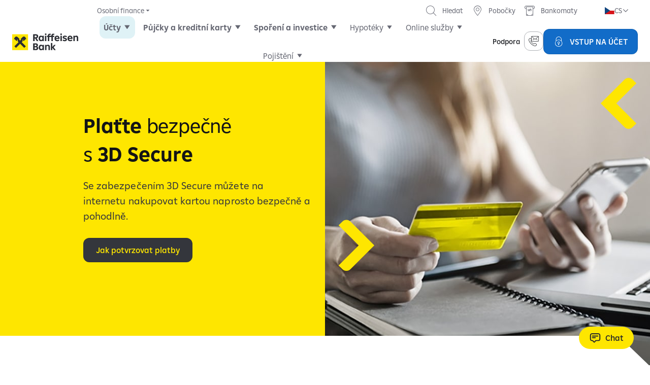

--- FILE ---
content_type: text/html;charset=UTF-8
request_url: https://www.rb.cz/osobni/ucty/sluzby-k-uctum/doplnkove-sluzby/3d-secure
body_size: 44188
content:
<!DOCTYPE html><html lang="cs" data-beasties-container><head>
        <meta charset="UTF-8">
        <meta name="viewport" content="width=device-width, initial-scale=1.0, maximum-scale=1.0, user-scalable=0">
        <title>3D Secure | Raiffeisenbank</title>
        <base href="/osobni/ucty/sluzby-k-uctum/doplnkove-sluzby/3d-secure">
        <meta name="format-detection" content="telephone=no">
        <meta name="format-detection" content="date=no">
        <meta name="format-detection" content="address=no">
        <meta name="format-detection" content="email=no">
        <link rel="icon" type="image/x-icon" href="/favicon.ico">
        <link rel="stylesheet" href="/styles/uds/main.css?v=0dbf011">
        <script src="/scripts/unsupported_browser.js" defer></script><script src="/scripts/analytics-api.js" async></script><script src="/scripts/gtm-loader.js" async></script><script src="https://www.rb.cz/attachments/applications/scripts/apps/cookie-wall-before-gtm.js" ></script><script src="https://www.rb.cz/attachments/applications/scripts/apps/cookie-wall.js" defer></script><script src="/scripts/hotjar-loader.js" async></script><script src="https://chat.rb.cz/unblu/unblu/visitor.js?x-unblu-apikey=MZsy5sFESYqU7MawXZgR_w" async></script>
    <style ng-app-id="ng">.cdk-visually-hidden{border:0;clip:rect(0 0 0 0);height:1px;margin:-1px;overflow:hidden;padding:0;position:absolute;width:1px;white-space:nowrap;outline:0;-webkit-appearance:none;-moz-appearance:none;left:0}[dir=rtl] .cdk-visually-hidden{left:auto;right:0}
</style><style ng-app-id="ng">.mdc-tab{min-width:90px;padding:0 24px;display:flex;flex:1 0 auto;justify-content:center;box-sizing:border-box;border:none;outline:none;text-align:center;white-space:nowrap;cursor:pointer;z-index:1;touch-action:manipulation}.mdc-tab__content{display:flex;align-items:center;justify-content:center;height:inherit;pointer-events:none}.mdc-tab__text-label{transition:150ms color linear;display:inline-block;line-height:1;z-index:2}.mdc-tab--active .mdc-tab__text-label{transition-delay:100ms}._mat-animation-noopable .mdc-tab__text-label{transition:none}.mdc-tab-indicator{display:flex;position:absolute;top:0;left:0;justify-content:center;width:100%;height:100%;pointer-events:none;z-index:1}.mdc-tab-indicator__content{transition:var(--mat-tab-animation-duration, 250ms) transform cubic-bezier(0.4, 0, 0.2, 1);transform-origin:left;opacity:0}.mdc-tab-indicator__content--underline{align-self:flex-end;box-sizing:border-box;width:100%;border-top-style:solid}.mdc-tab-indicator--active .mdc-tab-indicator__content{opacity:1}._mat-animation-noopable .mdc-tab-indicator__content,.mdc-tab-indicator--no-transition .mdc-tab-indicator__content{transition:none}.mat-mdc-tab-ripple.mat-mdc-tab-ripple{position:absolute;top:0;left:0;bottom:0;right:0;pointer-events:none}.mat-mdc-tab{-webkit-tap-highlight-color:rgba(0,0,0,0);-webkit-font-smoothing:antialiased;-moz-osx-font-smoothing:grayscale;text-decoration:none;background:none;height:var(--mat-tab-container-height, 48px);font-family:var(--mat-tab-label-text-font, var(--mat-sys-title-small-font));font-size:var(--mat-tab-label-text-size, var(--mat-sys-title-small-size));letter-spacing:var(--mat-tab-label-text-tracking, var(--mat-sys-title-small-tracking));line-height:var(--mat-tab-label-text-line-height, var(--mat-sys-title-small-line-height));font-weight:var(--mat-tab-label-text-weight, var(--mat-sys-title-small-weight))}.mat-mdc-tab.mdc-tab{flex-grow:0}.mat-mdc-tab .mdc-tab-indicator__content--underline{border-color:var(--mat-tab-active-indicator-color, var(--mat-sys-primary));border-top-width:var(--mat-tab-active-indicator-height, 2px);border-radius:var(--mat-tab-active-indicator-shape, 0)}.mat-mdc-tab:hover .mdc-tab__text-label{color:var(--mat-tab-inactive-hover-label-text-color, var(--mat-sys-on-surface))}.mat-mdc-tab:focus .mdc-tab__text-label{color:var(--mat-tab-inactive-focus-label-text-color, var(--mat-sys-on-surface))}.mat-mdc-tab.mdc-tab--active .mdc-tab__text-label{color:var(--mat-tab-active-label-text-color, var(--mat-sys-on-surface))}.mat-mdc-tab.mdc-tab--active .mdc-tab__ripple::before,.mat-mdc-tab.mdc-tab--active .mat-ripple-element{background-color:var(--mat-tab-active-ripple-color, var(--mat-sys-on-surface))}.mat-mdc-tab.mdc-tab--active:hover .mdc-tab__text-label{color:var(--mat-tab-active-hover-label-text-color, var(--mat-sys-on-surface))}.mat-mdc-tab.mdc-tab--active:hover .mdc-tab-indicator__content--underline{border-color:var(--mat-tab-active-hover-indicator-color, var(--mat-sys-primary))}.mat-mdc-tab.mdc-tab--active:focus .mdc-tab__text-label{color:var(--mat-tab-active-focus-label-text-color, var(--mat-sys-on-surface))}.mat-mdc-tab.mdc-tab--active:focus .mdc-tab-indicator__content--underline{border-color:var(--mat-tab-active-focus-indicator-color, var(--mat-sys-primary))}.mat-mdc-tab.mat-mdc-tab-disabled{opacity:.4;pointer-events:none}.mat-mdc-tab.mat-mdc-tab-disabled .mdc-tab__content{pointer-events:none}.mat-mdc-tab.mat-mdc-tab-disabled .mdc-tab__ripple::before,.mat-mdc-tab.mat-mdc-tab-disabled .mat-ripple-element{background-color:var(--mat-tab-disabled-ripple-color, var(--mat-sys-on-surface-variant))}.mat-mdc-tab .mdc-tab__ripple::before{content:"";display:block;position:absolute;top:0;left:0;right:0;bottom:0;opacity:0;pointer-events:none;background-color:var(--mat-tab-inactive-ripple-color, var(--mat-sys-on-surface))}.mat-mdc-tab .mdc-tab__text-label{color:var(--mat-tab-inactive-label-text-color, var(--mat-sys-on-surface));display:inline-flex;align-items:center}.mat-mdc-tab .mdc-tab__content{position:relative;pointer-events:auto}.mat-mdc-tab:hover .mdc-tab__ripple::before{opacity:.04}.mat-mdc-tab.cdk-program-focused .mdc-tab__ripple::before,.mat-mdc-tab.cdk-keyboard-focused .mdc-tab__ripple::before{opacity:.12}.mat-mdc-tab .mat-ripple-element{opacity:.12;background-color:var(--mat-tab-inactive-ripple-color, var(--mat-sys-on-surface))}.mat-mdc-tab-group.mat-mdc-tab-group-stretch-tabs>.mat-mdc-tab-header .mat-mdc-tab{flex-grow:1}.mat-mdc-tab-group{display:flex;flex-direction:column;max-width:100%}.mat-mdc-tab-group.mat-tabs-with-background>.mat-mdc-tab-header,.mat-mdc-tab-group.mat-tabs-with-background>.mat-mdc-tab-header-pagination{background-color:var(--mat-tab-background-color)}.mat-mdc-tab-group.mat-tabs-with-background.mat-primary>.mat-mdc-tab-header .mat-mdc-tab .mdc-tab__text-label{color:var(--mat-tab-foreground-color)}.mat-mdc-tab-group.mat-tabs-with-background.mat-primary>.mat-mdc-tab-header .mdc-tab-indicator__content--underline{border-color:var(--mat-tab-foreground-color)}.mat-mdc-tab-group.mat-tabs-with-background:not(.mat-primary)>.mat-mdc-tab-header .mat-mdc-tab:not(.mdc-tab--active) .mdc-tab__text-label{color:var(--mat-tab-foreground-color)}.mat-mdc-tab-group.mat-tabs-with-background:not(.mat-primary)>.mat-mdc-tab-header .mat-mdc-tab:not(.mdc-tab--active) .mdc-tab-indicator__content--underline{border-color:var(--mat-tab-foreground-color)}.mat-mdc-tab-group.mat-tabs-with-background>.mat-mdc-tab-header .mat-mdc-tab-header-pagination-chevron,.mat-mdc-tab-group.mat-tabs-with-background>.mat-mdc-tab-header .mat-focus-indicator::before,.mat-mdc-tab-group.mat-tabs-with-background>.mat-mdc-tab-header-pagination .mat-mdc-tab-header-pagination-chevron,.mat-mdc-tab-group.mat-tabs-with-background>.mat-mdc-tab-header-pagination .mat-focus-indicator::before{border-color:var(--mat-tab-foreground-color)}.mat-mdc-tab-group.mat-tabs-with-background>.mat-mdc-tab-header .mat-ripple-element,.mat-mdc-tab-group.mat-tabs-with-background>.mat-mdc-tab-header .mdc-tab__ripple::before,.mat-mdc-tab-group.mat-tabs-with-background>.mat-mdc-tab-header-pagination .mat-ripple-element,.mat-mdc-tab-group.mat-tabs-with-background>.mat-mdc-tab-header-pagination .mdc-tab__ripple::before{background-color:var(--mat-tab-foreground-color)}.mat-mdc-tab-group.mat-tabs-with-background>.mat-mdc-tab-header .mat-mdc-tab-header-pagination-chevron,.mat-mdc-tab-group.mat-tabs-with-background>.mat-mdc-tab-header-pagination .mat-mdc-tab-header-pagination-chevron{color:var(--mat-tab-foreground-color)}.mat-mdc-tab-group.mat-mdc-tab-group-inverted-header{flex-direction:column-reverse}.mat-mdc-tab-group.mat-mdc-tab-group-inverted-header .mdc-tab-indicator__content--underline{align-self:flex-start}.mat-mdc-tab-body-wrapper{position:relative;overflow:hidden;display:flex;transition:height 500ms cubic-bezier(0.35, 0, 0.25, 1)}.mat-mdc-tab-body-wrapper._mat-animation-noopable{transition:none !important;animation:none !important}
</style><style ng-app-id="ng">.mat-mdc-tab-header{display:flex;overflow:hidden;position:relative;flex-shrink:0}.mdc-tab-indicator .mdc-tab-indicator__content{transition-duration:var(--mat-tab-animation-duration, 250ms)}.mat-mdc-tab-header-pagination{-webkit-user-select:none;user-select:none;position:relative;display:none;justify-content:center;align-items:center;min-width:32px;cursor:pointer;z-index:2;-webkit-tap-highlight-color:rgba(0,0,0,0);touch-action:none;box-sizing:content-box;outline:0}.mat-mdc-tab-header-pagination::-moz-focus-inner{border:0}.mat-mdc-tab-header-pagination .mat-ripple-element{opacity:.12;background-color:var(--mat-tab-inactive-ripple-color, var(--mat-sys-on-surface))}.mat-mdc-tab-header-pagination-controls-enabled .mat-mdc-tab-header-pagination{display:flex}.mat-mdc-tab-header-pagination-before,.mat-mdc-tab-header-rtl .mat-mdc-tab-header-pagination-after{padding-left:4px}.mat-mdc-tab-header-pagination-before .mat-mdc-tab-header-pagination-chevron,.mat-mdc-tab-header-rtl .mat-mdc-tab-header-pagination-after .mat-mdc-tab-header-pagination-chevron{transform:rotate(-135deg)}.mat-mdc-tab-header-rtl .mat-mdc-tab-header-pagination-before,.mat-mdc-tab-header-pagination-after{padding-right:4px}.mat-mdc-tab-header-rtl .mat-mdc-tab-header-pagination-before .mat-mdc-tab-header-pagination-chevron,.mat-mdc-tab-header-pagination-after .mat-mdc-tab-header-pagination-chevron{transform:rotate(45deg)}.mat-mdc-tab-header-pagination-chevron{border-style:solid;border-width:2px 2px 0 0;height:8px;width:8px;border-color:var(--mat-tab-pagination-icon-color, var(--mat-sys-on-surface))}.mat-mdc-tab-header-pagination-disabled{box-shadow:none;cursor:default;pointer-events:none}.mat-mdc-tab-header-pagination-disabled .mat-mdc-tab-header-pagination-chevron{opacity:.4}.mat-mdc-tab-list{flex-grow:1;position:relative;transition:transform 500ms cubic-bezier(0.35, 0, 0.25, 1)}._mat-animation-noopable .mat-mdc-tab-list{transition:none}.mat-mdc-tab-label-container{display:flex;flex-grow:1;overflow:hidden;z-index:1;border-bottom-style:solid;border-bottom-width:var(--mat-tab-divider-height, 1px);border-bottom-color:var(--mat-tab-divider-color, var(--mat-sys-surface-variant))}.mat-mdc-tab-group-inverted-header .mat-mdc-tab-label-container{border-bottom:none;border-top-style:solid;border-top-width:var(--mat-tab-divider-height, 1px);border-top-color:var(--mat-tab-divider-color, var(--mat-sys-surface-variant))}.mat-mdc-tab-labels{display:flex;flex:1 0 auto}[mat-align-tabs=center]>.mat-mdc-tab-header .mat-mdc-tab-labels{justify-content:center}[mat-align-tabs=end]>.mat-mdc-tab-header .mat-mdc-tab-labels{justify-content:flex-end}.cdk-drop-list .mat-mdc-tab-labels,.mat-mdc-tab-labels.cdk-drop-list{min-height:var(--mat-tab-container-height, 48px)}.mat-mdc-tab::before{margin:5px}@media(forced-colors: active){.mat-mdc-tab[aria-disabled=true]{color:GrayText}}
</style><style ng-app-id="ng">.mat-ripple{overflow:hidden;position:relative}.mat-ripple:not(:empty){transform:translateZ(0)}.mat-ripple.mat-ripple-unbounded{overflow:visible}.mat-ripple-element{position:absolute;border-radius:50%;pointer-events:none;transition:opacity,transform 0ms cubic-bezier(0, 0, 0.2, 1);transform:scale3d(0, 0, 0);background-color:var(--mat-ripple-color, color-mix(in srgb, var(--mat-sys-on-surface) 10%, transparent))}@media(forced-colors: active){.mat-ripple-element{display:none}}.cdk-drag-preview .mat-ripple-element,.cdk-drag-placeholder .mat-ripple-element{display:none}
</style><style ng-app-id="ng">.mat-focus-indicator{position:relative}.mat-focus-indicator::before{top:0;left:0;right:0;bottom:0;position:absolute;box-sizing:border-box;pointer-events:none;display:var(--mat-focus-indicator-display, none);border-width:var(--mat-focus-indicator-border-width, 3px);border-style:var(--mat-focus-indicator-border-style, solid);border-color:var(--mat-focus-indicator-border-color, transparent);border-radius:var(--mat-focus-indicator-border-radius, 4px)}.mat-focus-indicator:focus::before{content:""}@media(forced-colors: active){html{--mat-focus-indicator-display: block}}
</style><style ng-app-id="ng">.mat-mdc-tab-body{top:0;left:0;right:0;bottom:0;position:absolute;display:block;overflow:hidden;outline:0;flex-basis:100%}.mat-mdc-tab-body.mat-mdc-tab-body-active{position:relative;overflow-x:hidden;overflow-y:auto;z-index:1;flex-grow:1}.mat-mdc-tab-group.mat-mdc-tab-group-dynamic-height .mat-mdc-tab-body.mat-mdc-tab-body-active{overflow-y:hidden}.mat-mdc-tab-body-content{height:100%;overflow:auto;transform:none;visibility:hidden}.mat-tab-body-animating>.mat-mdc-tab-body-content,.mat-mdc-tab-body-active>.mat-mdc-tab-body-content{visibility:visible}.mat-tab-body-animating>.mat-mdc-tab-body-content{min-height:1px}.mat-mdc-tab-group-dynamic-height .mat-mdc-tab-body-content{overflow:hidden}.mat-tab-body-content-can-animate{transition:transform var(--mat-tab-animation-duration) 1ms cubic-bezier(0.35, 0, 0.25, 1)}.mat-mdc-tab-body-wrapper._mat-animation-noopable .mat-tab-body-content-can-animate{transition:none}.mat-tab-body-content-left{transform:translate3d(-100%, 0, 0)}.mat-tab-body-content-right{transform:translate3d(100%, 0, 0)}
</style><style type="text/css" data-primeng-style-id="base">.p-hidden-accessible{border:0;clip:rect(0 0 0 0);height:1px;margin:-1px;overflow:hidden;padding:0;position:absolute;width:1px;}.p-hidden-accessible input,.p-hidden-accessible select{transform:scale(0);}.p-overflow-hidden{overflow:hidden;padding-right:var(--p-scrollbar-width);}</style><style type="text/css" data-primeng-style-id="global-style">*,::before,::after{box-sizing:border-box;}.p-connected-overlay{opacity:0;transform:scaleY(0.8);transition:transform 0.12s cubic-bezier(0,0,0.2,1),opacity 0.12s cubic-bezier(0,0,0.2,1);}.p-connected-overlay-visible{opacity:1;transform:scaleY(1);}.p-connected-overlay-hidden{opacity:0;transform:scaleY(1);transition:opacity 0.1s linear;}.p-connected-overlay-enter-from{opacity:0;transform:scaleY(0.8);}.p-connected-overlay-leave-to{opacity:0;}.p-connected-overlay-enter-active{transition:transform 0.12s cubic-bezier(0,0,0.2,1),opacity 0.12s cubic-bezier(0,0,0.2,1);}.p-connected-overlay-leave-active{transition:opacity 0.1s linear;}.p-toggleable-content-enter-from,.p-toggleable-content-leave-to{max-height:0;}.p-toggleable-content-enter-to,.p-toggleable-content-leave-from{max-height:1000px;}.p-toggleable-content-leave-active{overflow:hidden;transition:max-height 0.45s cubic-bezier(0,1,0,1);}.p-toggleable-content-enter-active{overflow:hidden;transition:max-height 1s ease-in-out;}.p-disabled,.p-disabled *{cursor:default;pointer-events:none;user-select:none;}.p-disabled,.p-component:disabled{opacity:var(--p-disabled-opacity);}.pi{font-size:var(--p-icon-size);}.p-icon{width:var(--p-icon-size);height:var(--p-icon-size);}.p-overlay-mask{background:var(--p-mask-background);color:var(--p-mask-color);position:fixed;top:0;left:0;width:100%;height:100%;}.p-overlay-mask-enter{animation:p-overlay-mask-enter-animation var(--p-mask-transition-duration) forwards;}.p-overlay-mask-leave{animation:p-overlay-mask-leave-animation var(--p-mask-transition-duration) forwards;}@keyframes p-overlay-mask-enter-animation{from{background:transparent;}to{background:var(--p-mask-background);}} @keyframes p-overlay-mask-leave-animation{from{background:var(--p-mask-background);}to{background:transparent;}}</style><style type="text/css" data-primeng-style-id="accordion-style">.p-accordionpanel{display:flex;flex-direction:column;border-style:solid;border-width:var(--p-accordion-panel-border-width);border-color:var(--p-accordion-panel-border-color);}.p-accordionheader{all:unset;cursor:pointer;display:flex;align-items:center;justify-content:space-between;padding:var(--p-accordion-header-padding);color:var(--p-accordion-header-color);background:var(--p-accordion-header-background);border-style:solid;border-width:var(--p-accordion-header-border-width);border-color:var(--p-accordion-header-border-color);font-weight:var(--p-accordion-header-font-weight);border-radius:var(--p-accordion-header-border-radius);transition:background var(--p-accordion-transition-duration),color var(--p-accordion-transition-duration),outline-color var(--p-accordion-transition-duration),box-shadow var(--p-accordion-transition-duration);outline-color:transparent;}.p-accordionpanel:first-child > .p-accordionheader{border-width:var(--p-accordion-header-first-border-width);border-start-start-radius:var(--p-accordion-header-first-top-border-radius);border-start-end-radius:var(--p-accordion-header-first-top-border-radius);}.p-accordionpanel:last-child > .p-accordionheader{border-end-start-radius:var(--p-accordion-header-last-bottom-border-radius);border-end-end-radius:var(--p-accordion-header-last-bottom-border-radius);}.p-accordionpanel:last-child.p-accordionpanel-active > .p-accordionheader{border-end-start-radius:var(--p-accordion-header-last-active-bottom-border-radius);border-end-end-radius:var(--p-accordion-header-last-active-bottom-border-radius);}.p-accordionheader-toggle-icon{color:var(--p-accordion-header-toggle-icon-color);}.p-accordionpanel:not(.p-disabled) .p-accordionheader:focus-visible{box-shadow:var(--p-accordion-header-focus-ring-shadow);outline:var(--p-accordion-header-focus-ring-width) var(--p-accordion-header-focus-ring-style) var(--p-accordion-header-focus-ring-color);outline-offset:var(--p-accordion-header-focus-ring-offset);}.p-accordionpanel:not(.p-accordionpanel-active):not(.p-disabled) > .p-accordionheader:hover{background:var(--p-accordion-header-hover-background);color:var(--p-accordion-header-hover-color);}.p-accordionpanel:not(.p-accordionpanel-active):not(.p-disabled) .p-accordionheader:hover .p-accordionheader-toggle-icon{color:var(--p-accordion-header-toggle-icon-hover-color);}.p-accordionpanel:not(.p-disabled).p-accordionpanel-active > .p-accordionheader{background:var(--p-accordion-header-active-background);color:var(--p-accordion-header-active-color);}.p-accordionpanel:not(.p-disabled).p-accordionpanel-active > .p-accordionheader .p-accordionheader-toggle-icon{color:var(--p-accordion-header-toggle-icon-active-color);}.p-accordionpanel:not(.p-disabled).p-accordionpanel-active > .p-accordionheader:hover{background:var(--p-accordion-header-active-hover-background);color:var(--p-accordion-header-active-hover-color);}.p-accordionpanel:not(.p-disabled).p-accordionpanel-active > .p-accordionheader:hover .p-accordionheader-toggle-icon{color:var(--p-accordion-header-toggle-icon-active-hover-color);}.p-accordioncontent-content{border-style:solid;border-width:var(--p-accordion-content-border-width);border-color:var(--p-accordion-content-border-color);background-color:var(--p-accordion-content-background);color:var(--p-accordion-content-color);padding:var(--p-accordion-content-padding);}.p-accordionpanel:not(.p-accordionpanel-active) > .p-accordioncontent,.p-accordioncontent-content.ng-animating{overflow:hidden;}.p-accordionheader-toggle-icon.icon-start{order:-1;}.p-accordionheader:has(.p-accordionheader-toggle-icon.icon-start){justify-content:flex-start;gap:var(--p-accordion-header-padding);}.p-accordioncontent.ng-animating{overflow:hidden;}</style><style type="text/css" data-primeng-style-id="ripple-style">.p-ink{display:block;position:absolute;background:var(--p-ripple-background);border-radius:100%;transform:scale(0);pointer-events:none;}.p-ink-active{animation:ripple 0.4s linear;}@keyframes ripple{100%{opacity:0;transform:scale(2.5);}} .p-ripple{overflow:hidden;position:relative;}.p-ripple-disabled .p-ink{display:none!important;}@keyframes ripple{100%{opacity:0;transform:scale(2.5);}}</style><style type="text/css" data-primeng-style-id="baseicon">.p-icon{display:inline-block;vertical-align:baseline;}.p-icon-spin{-webkit-animation:p-icon-spin 2s infinite linear;animation:p-icon-spin 2s infinite linear;}@-webkit-keyframes p-icon-spin{0%{-webkit-transform:rotate(0deg);transform:rotate(0deg);}100%{-webkit-transform:rotate(359deg);transform:rotate(359deg);}}@keyframes p-icon-spin{0%{-webkit-transform:rotate(0deg);transform:rotate(0deg);}100%{-webkit-transform:rotate(359deg);transform:rotate(359deg);}}</style><meta name="description" content="Raiffeisenbank – banka pro moderní život. Bezkontaktní platby, bezpečné přihlášení, výhodné účty, půjčky i hypotéky na pár kliknutí. Vše pohodlně online." lang="cs"><meta name="keywords" content="" lang="cs"><meta property="og:title" content="3D Secure | Raiffeisenbank"><meta property="og:description" content="Raiffeisenbank – banka pro moderní život. Bezkontaktní platby, bezpečné přihlášení, výhodné účty, půjčky i hypotéky na pár kliknutí. Vše pohodlně online."><meta property="og:url" content="https://www.rb.cz/osobni/ucty/sluzby-k-uctum/doplnkove-sluzby/3d-secure"><meta property="og:image" content="/pictures/logo-rb_160x44.png"><meta property="og:image:width" content="160"><meta property="og:image:height" content="44"><meta property="og:site_name" content="Raiffeisenbank a.s."><meta property="twitter:title" content="3D Secure | Raiffeisenbank"><meta property="twitter:description" content="Raiffeisenbank – banka pro moderní život. Bezkontaktní platby, bezpečné přihlášení, výhodné účty, půjčky i hypotéky na pár kliknutí. Vše pohodlně online."><meta property="twitter:url" content="https://www.rb.cz/osobni/ucty/sluzby-k-uctum/doplnkove-sluzby/3d-secure"><meta property="twitter:card" content="summary"><meta property="twitter:creator" content="@RaiffeisenCZ"><style>.multi-component-wrapper .col-md-6 .news > h2 {
    margin-top: 0;
    margin-bottom: 20px;
}

body.premium .login-element .other-applications,
body.corp .login-element .other-applications {
    color: rgb(77, 79, 83);
}

@media (max-width:639px),(min-width: 640px) and (max-width:999px) {
    .guidepost.bg-style2 {
        background: rgb(245 245 245);
    }
}</style><meta name="unblu:named-area" content="publicweb_lending"><script charset="UTF-8" type="text/javascript" async="true" src="https://chat.rb.cz/unblu/unblu/visitor.js?x-unblu-apikey=MZsy5sFESYqU7MawXZgR_w"></script>
<link rel="alternate" href="/informacni-servis/doplnkove-informace-k-produktum/doplnkove-sluzby/3d-secure"><link rel="alternate" href="/osobni-finance/platebni-karty/3d-secure"><link rel="alternate" href="/bezpecneplatby"><link rel="alternate" href="/promo/3d-secure"><link rel="alternate" hreflang="cs" href="https://www.rb.cz/osobni/ucty/sluzby-k-uctum/doplnkove-sluzby/3d-secure"></head>
    <body class="uds" data-angulardata="%7B%22siteId%22%3A%22wwwrbcz%22%2C%22metadata%22%3A%7B%22id%22%3A%22workspace%3A%2F%2FSpacesStore%2Fa6c78588-0a9d-4364-91a3-476db7a7ab95%22%2C%22langMutationId%22%3A%22workspace%3A%2F%2FSpacesStore%2F5b2a3afb-4248-4898-b720-91b5e19be9e7%22%2C%22subMenuId%22%3A%22workspace%3A%2F%2FSpacesStore%2F89bea798-5cda-48b5-8921-a8c86840ddaf%22%2C%22layoutName%22%3A%22%7Bhttp%3A%2F%2Fwww.trask.cz%2Fwebforms%2Frb%2F1.0%7Dlayout022PageAspect%22%2C%22created%22%3A%222025-05-12T21%3A08%3A15Z%22%2C%22modified%22%3A%222025-06-09T12%3A17%3A40Z%22%2C%22pageType%22%3A%22productDetail%22%2C%22url%22%3A%22%2Fosobni%2Fucty%2Fsluzby-k-uctum%2Fdoplnkove-sluzby%2F3d-secure%22%2C%22filesystemPath%22%3A%22%2Fcontent%2Farticles%2Fhomepage%2Fosobni-finance%2Fucty-a-bankovnictvi%2Fsluzby-k-uctum%2Fdoplnkove-sluzby%2F3d-secure%22%2C%22effectivityFrom%22%3Anull%2C%22effectivityTo%22%3Anull%2C%22alternateUrls%22%3A%5B%7B%22url%22%3A%22%2Finformacni-servis%2Fdoplnkove-informace-k-produktum%2Fdoplnkove-sluzby%2F3d-secure%22%2C%22handling%22%3A%22MOVED_PERMANENTLY%22%7D%2C%7B%22url%22%3A%22%2Fosobni-finance%2Fplatebni-karty%2F3d-secure%22%2C%22handling%22%3A%22MOVED_PERMANENTLY%22%7D%2C%7B%22url%22%3A%22%2Fbezpecneplatby%22%2C%22handling%22%3A%22MOVED_PERMANENTLY%22%7D%2C%7B%22url%22%3A%22%2Fpromo%2F3d-secure%22%2C%22handling%22%3A%22MOVED_PERMANENTLY%22%7D%5D%2C%22canonicalUrls%22%3A%5B%5D%2C%22pushNotifications%22%3A%5B%5D%2C%22abVariant%22%3A%7B%22name%22%3A%22a%22%2C%22percentage%22%3A100%7D%2C%22htmlTitle%22%3A%223D%20Secure%20%7C%20Raiffeisenbank%22%2C%22seoDescription%22%3A%22Raiffeisenbank%20%E2%80%93%20banka%20pro%20modern%C3%AD%20%C5%BEivot.%20Bezkontaktn%C3%AD%20platby%2C%20bezpe%C4%8Dn%C3%A9%20p%C5%99ihl%C3%A1%C5%A1en%C3%AD%2C%20v%C3%BDhodn%C3%A9%20%C3%BA%C4%8Dty%2C%20p%C5%AFj%C4%8Dky%20i%20hypot%C3%A9ky%20na%20p%C3%A1r%20kliknut%C3%AD.%20V%C5%A1e%20pohodln%C4%9B%20online.%22%2C%22seoKeywords%22%3A%22%22%2C%22menuLabel%22%3A%223D%20Secure%22%2C%22menuDescription%22%3A%22%22%2C%22menuIcon%22%3A%22rb-icon-uniE63D%22%2C%22menuPicture%22%3A%22%2Fpictures%2Flogo-rb_160x44.png%22%2C%22skin%22%3A%22uds%22%2C%22skinFlavour%22%3Anull%2C%22securityRestriction%22%3Anull%2C%22security%22%3A%7B%22type%22%3A%22PUBLIC%22%2C%22restrictionNames%22%3A%5B%5D%2C%22requiredRoles%22%3A%5B%5D%2C%22additionalSecurityConfig%22%3Anull%7D%2C%22renderForAmp%22%3Afalse%2C%22htmlHeadSnippet%22%3A%22%3Cscript%20charset%3D%5C%22UTF-8%5C%22%20type%3D%5C%22text%2Fjavascript%5C%22%20async%3D%5C%22true%5C%22%20src%3D%5C%22https%3A%2F%2Fchat.rb.cz%2Funblu%2Funblu%2Fvisitor.js%3Fx-unblu-apikey%3DMZsy5sFESYqU7MawXZgR_w%5C%22%3E%3C%2Fscript%3E%5Cn%22%2C%22chatNamedArea%22%3A%22publicweb_ucty%22%2C%22tags%22%3A%5B%5D%2C%22internalSearch%22%3A%7B%22canBeSearched%22%3Atrue%2C%22category%22%3A%22PRODUCT%22%2C%22keywordsLevels%22%3A%5B%5D%7D%2C%22langMutation%22%3A%22cs%22%2C%22urlPart%22%3A%223d-secure%22%2C%22productCode%22%3Anull%2C%22availableLanguages%22%3A%5B%7B%22language%22%3A%22uk%22%2C%22nearestUrl%22%3A%22%2Fuk%22%2C%22sibling%22%3Afalse%7D%2C%7B%22language%22%3A%22en%22%2C%22nearestUrl%22%3A%22%2Fen%2Fpersonal%2Faccounts%2Fservices-to-account%22%2C%22sibling%22%3Afalse%7D%5D%2C%22parentPages%22%3A%5B%7B%22url%22%3A%22%2F%22%2C%22menuLabel%22%3A%22Homepage%22%2C%22menuDescription%22%3A%22%22%2C%22menuIcon%22%3A%22%22%7D%2C%7B%22url%22%3A%22%2Fosobni%22%2C%22menuLabel%22%3A%22Osobn%C3%AD%20finance%22%2C%22menuDescription%22%3A%22%22%2C%22menuIcon%22%3A%22menu__item--about%22%7D%2C%7B%22url%22%3A%22%2Fosobni%2Fucty%22%2C%22menuLabel%22%3A%22%C3%9A%C4%8Dty%20a%20bankovnictv%C3%AD%22%2C%22menuDescription%22%3A%22%22%2C%22menuIcon%22%3A%22%22%7D%2C%7B%22url%22%3A%22%2Fosobni%2Fucty%2Fsluzby-k-uctum%22%2C%22menuLabel%22%3A%22Slu%C5%BEby%20k%20%C3%BA%C4%8Dt%C5%AFm%22%2C%22menuDescription%22%3A%22%22%2C%22menuIcon%22%3A%22%22%7D%2C%7B%22url%22%3A%22%2Fosobni%2Fucty%2Fsluzby-k-uctum%2Fdoplnkove-sluzby%22%2C%22menuLabel%22%3A%22Dopl%C5%88kov%C3%A9%20slu%C5%BEby%22%2C%22menuDescription%22%3A%22%22%2C%22menuIcon%22%3A%22%22%7D%5D%7D%2C%22plugins%22%3A%5B%7B%22type%22%3A%22GTM%22%2C%22inherited%22%3Afalse%2C%22content%22%3A%22%22%2C%22jsLinks%22%3A%5B%5D%2C%22chatNamedArea%22%3A%22%22%2C%22contentItems%22%3A%5B%5D%7D%2C%7B%22type%22%3A%22CSS%22%2C%22inherited%22%3Afalse%2C%22content%22%3A%22.multi-component-wrapper%20.col-md-6%20.news%20%3E%20h2%20%7B%5Cn%20%20%20%20margin-top%3A%200%3B%5Cn%20%20%20%20margin-bottom%3A%2020px%3B%5Cn%7D%5Cn%5Cnbody.premium%20.login-element%20.other-applications%2C%5Cnbody.corp%20.login-element%20.other-applications%20%7B%5Cn%20%20%20%20color%3A%20rgb(77%2C%2079%2C%2083)%3B%5Cn%7D%5Cn%5Cn%40media%20(max-width%3A639px)%2C(min-width%3A%20640px)%20and%20(max-width%3A999px)%20%7B%5Cn%20%20%20%20.guidepost.bg-style2%20%7B%5Cn%20%20%20%20%20%20%20%20background%3A%20rgb(245%20245%20245)%3B%5Cn%20%20%20%20%7D%5Cn%7D%22%2C%22jsLinks%22%3A%5B%5D%2C%22chatNamedArea%22%3A%22%22%2C%22contentItems%22%3A%5B%5D%7D%2C%7B%22type%22%3A%22JS%22%2C%22inherited%22%3Afalse%2C%22content%22%3A%22%22%2C%22jsLinks%22%3A%5B%7B%22url%22%3A%22https%3A%2F%2Fwww.rb.cz%2Fattachments%2Fapplications%2Fscripts%2Fapps%2Fcookie-wall-before-gtm.js%22%2C%22loadMethod%22%3A%22blocking%22%7D%2C%7B%22url%22%3A%22https%3A%2F%2Fwww.rb.cz%2Fattachments%2Fapplications%2Fscripts%2Fapps%2Fcookie-wall.js%22%2C%22loadMethod%22%3A%22defer%22%7D%5D%2C%22chatNamedArea%22%3A%22%22%2C%22contentItems%22%3A%5B%5D%7D%2C%7B%22type%22%3A%22Hotjar%22%2C%22inherited%22%3Afalse%2C%22content%22%3A%22%22%2C%22jsLinks%22%3A%5B%5D%2C%22chatNamedArea%22%3A%22%22%2C%22contentItems%22%3A%5B%5D%7D%2C%7B%22type%22%3A%22Unblu%22%2C%22inherited%22%3Afalse%2C%22content%22%3A%22%22%2C%22jsLinks%22%3A%5B%5D%2C%22chatNamedArea%22%3A%22publicweb_lending%22%2C%22contentItems%22%3A%5B%5D%7D%5D%2C%22javascript%22%3A%7B%22jsLinks%22%3A%5B%5D%2C%22jsCodes%22%3A%5B%5D%7D%2C%22contentJson%22%3A%22%7B%5C%22markerTitle%5C%22%3A%5C%22awe.markerTitle.trrb.layout022PageContentAspect%5C%22%7D%22%2C%22content%22%3Anull%2C%22bodyBeginningHtmlSnippet%22%3A%22%22%2C%22modifiedFromOriginal%22%3Atrue%2C%22remarketingEnabled%22%3Atrue%2C%22pageParts%22%3A%5B%7B%22name%22%3A%22logo-row%22%2C%22id%22%3A%22workspace%3A%2F%2FSpacesStore%2Fbc2596d3-1c90-4e8d-b3ee-4ba05befff4c%22%2C%22maxComponentCount%22%3A2147483647%2C%22components%22%3A%5B%7B%22id%22%3A%22workspace%3A%2F%2FSpacesStore%2F0ca396b8-6bd5-4bf1-8d01-729b01f5c36f%22%2C%22identifier%22%3A%225f418ea8a5b45ef74ef6ba7b1ff5f0d2692a83cd48022fd79a09148408220924%22%2C%22workingCopy%22%3Afalse%2C%22created%22%3A%221970-01-01T00%3A00%3A00Z%22%2C%22modified%22%3A%221970-01-01T00%3A00%3A00Z%22%2C%22anchorName%22%3A%22%22%2C%22name%22%3A%22logoRbAspect%22%2C%22title%22%3A%22Logo%20RB%20(cs)%22%2C%22cssName%22%3A%22logo-rb%22%2C%22articleSpecificComponent%22%3Afalse%2C%22useInRemarketing%22%3Afalse%2C%22canBeSearched%22%3Afalse%2C%22enableDisplayTracking%22%3Afalse%2C%22languages%22%3A%5B%22cs%22%5D%2C%22tags%22%3A%5B%5D%2C%22contentJson%22%3A%22%22%2C%22content%22%3A%7B%22link%22%3A%7B%22heading%22%3A%22Raiffeisenbank%22%2C%22url%22%3A%22%2F%22%2C%22target%22%3A%22_top%22%2C%22linkClassItems%22%3A%7B%22linkClassItem%22%3A%5B%5D%7D%7D%2C%22language%22%3A%22cs%22%7D%2C%22appearance%22%3A%7B%22backgroundColour%22%3A%22%22%2C%22backgroundTransition%22%3Afalse%2C%22backgroundTransitionColour%22%3A%22%22%2C%22percentWidth%22%3A100%7D%2C%22showOnViewports%22%3A%5B%5D%2C%22subComponents%22%3A%5B%5D%2C%22javascript%22%3A%7B%22jsLinks%22%3A%5B%5D%2C%22jsCodes%22%3A%5B%5D%7D%2C%22restrictedContent%22%3A%7B%22authorizations%22%3A%5B%5D%7D%2C%22containedInPages%22%3A%5B%5D%2C%22containedInComponents%22%3A%5B%5D%2C%22contentPlaceholders%22%3A%5B%5D%7D%5D%7D%2C%7B%22name%22%3A%22segment-navigation-row%22%2C%22id%22%3A%22workspace%3A%2F%2FSpacesStore%2Fda567ed0-d7cc-4899-8681-85b3e2780366%22%2C%22maxComponentCount%22%3A2147483647%2C%22components%22%3A%5B%5D%7D%2C%7B%22name%22%3A%22language-search-row%22%2C%22id%22%3A%22workspace%3A%2F%2FSpacesStore%2Fc03b989b-3398-48f2-bde7-c94117de805d%22%2C%22maxComponentCount%22%3A2147483647%2C%22components%22%3A%5B%5D%7D%2C%7B%22name%22%3A%22main-navigation-row%22%2C%22id%22%3A%22workspace%3A%2F%2FSpacesStore%2F6e481df1-52a2-4f32-999d-25cc1446f201%22%2C%22maxComponentCount%22%3A2147483647%2C%22components%22%3A%5B%7B%22id%22%3A%22workspace%3A%2F%2FSpacesStore%2Fc637b9c4-37a0-4a1b-aaec-748434e6fec7%22%2C%22identifier%22%3A%2205dad64b3b0fcc0bef6850abd286d8c02916275636ded1f85660aef373ff5802%22%2C%22workingCopy%22%3Afalse%2C%22created%22%3A%222025-05-12T16%3A47%3A58Z%22%2C%22modified%22%3A%222025-12-28T16%3A12%3A47Z%22%2C%22anchorName%22%3A%22%22%2C%22name%22%3A%22productNavigationAspect%22%2C%22title%22%3A%22Product%20Navigation%20PI%20(cs)%22%2C%22cssName%22%3A%22product-navigation%22%2C%22articleSpecificComponent%22%3Afalse%2C%22useInRemarketing%22%3Afalse%2C%22canBeSearched%22%3Afalse%2C%22enableDisplayTracking%22%3Atrue%2C%22languages%22%3A%5B%22cs%22%5D%2C%22tags%22%3A%5B%5D%2C%22contentJson%22%3A%22%22%2C%22content%22%3A%7B%22productNavigationItems%22%3A%7B%22productNavigationItem%22%3A%5B%7B%22nodeRef%22%3A%22workspace%3A%2F%2FSpacesStore%2F2dadc390-41fe-478b-a853-8d0b8902bf9c%22%2C%22label%22%3A%22%C3%9A%C4%8Dty%22%2C%22url%22%3A%22%2Fosobni%2Fucty%22%2C%22target%22%3A%22_self%22%2C%22labelStrong%22%3Atrue%2C%22productNavigationSubItems%22%3A%7B%22productNavigationSubItem%22%3A%5B%7B%22nodeRef%22%3A%22workspace%3A%2F%2FSpacesStore%2F9d2f6420-d578-47e9-a847-16b13d43de7a%22%2C%22type%22%3A%22promoBanner%22%2C%22heading%22%3A%22Odm%C4%9Bna%20k%20%C3%BA%C4%8Dtu%22%2C%22linksHeading%22%3A%22%22%2C%22url%22%3A%22%2Fosobni%2Fucty%2Fbezne-ucty%2Fchytry-ucet%22%2C%22icon%22%3A%22%22%2C%22pictureSrc%22%3A%22%2Fpictures%2FPromo%2F6x500%2F042025%2F6x500_jaro-2025_plachta.jpg%22%2C%22description%22%3A%22%3Cp%20class%3D%5C%22wysiwyg-classic%5C%22%3E.%3C%2Fp%3E%22%2C%22wide%22%3Afalse%2C%22pageBreakBefore%22%3Atrue%2C%22buttons%22%3A%7B%22button%22%3A%5B%7B%22nodeRef%22%3A%22workspace%3A%2F%2FSpacesStore%2Fc7b06f4d-f2a1-44c9-a6f2-594a983c770f%22%2C%22label%22%3A%22To%20chci%22%2C%22url%22%3A%22%2Fosobni%2Fucty%2Fbezne-ucty%2Fchytry-ucet%22%2C%22target%22%3A%22_top%22%2C%22appearance%22%3A%22primary%22%2C%22icon%22%3Anull%2C%22linkClassItems%22%3A%7B%22linkClassItem%22%3A%5B%5D%7D%7D%5D%7D%2C%22productNavigationSubItemLinks%22%3A%7B%22productNavigationSubItemLink%22%3A%5B%5D%7D%7D%2C%7B%22nodeRef%22%3A%22workspace%3A%2F%2FSpacesStore%2F59c3d31e-6245-4a7b-bca9-0259d907d461%22%2C%22type%22%3A%22links%22%2C%22heading%22%3A%22Osobn%C3%AD%20%C3%BA%C4%8Dty%22%2C%22linksHeading%22%3A%22Osobn%C3%AD%20%C3%BA%C4%8Dty%22%2C%22url%22%3A%22%23%22%2C%22icon%22%3A%22%22%2C%22pictureSrc%22%3A%22%23%22%2C%22description%22%3A%22%3Cp%20class%3D%5C%22wysiwyg-classic%5C%22%3E.%3C%2Fp%3E%22%2C%22wide%22%3Afalse%2C%22pageBreakBefore%22%3Atrue%2C%22buttons%22%3A%7B%22button%22%3A%5B%5D%7D%2C%22productNavigationSubItemLinks%22%3A%7B%22productNavigationSubItemLink%22%3A%5B%7B%22label%22%3A%22B%C4%9A%C5%BDN%C3%9D%20%C3%9A%C4%8CET%20ZDARMA%22%2C%22url%22%3A%22%2Fosobni%2Fucty%2Fbezne-ucty%2Fchytry-ucet%22%2C%22target%22%3A%22_top%22%2C%22icon%22%3A%22%22%2C%22separator%22%3Afalse%7D%2C%7B%22label%22%3A%22%C3%9A%C4%8Det%20pro%20studenty%20a%20d%C4%9Bti%22%2C%22url%22%3A%22%2Fosobni%2Fucty%2Fbezne-ucty%2Fstudent%22%2C%22target%22%3A%22_top%22%2C%22icon%22%3A%22%22%2C%22separator%22%3Afalse%7D%2C%7B%22label%22%3A%22V%C5%A1echny%20%C3%BA%C4%8Dty%22%2C%22url%22%3A%22%2Fosobni%2Fucty%2Fbezne-ucty%22%2C%22target%22%3A%22_top%22%2C%22icon%22%3A%22%22%2C%22separator%22%3Afalse%7D%2C%7B%22label%22%3A%22%23%22%2C%22url%22%3A%22%23%22%2C%22target%22%3A%22_top%22%2C%22icon%22%3A%22%22%2C%22separator%22%3Atrue%7D%2C%7B%22label%22%3A%22Slu%C5%BEby%20k%20%C3%BA%C4%8Dt%C5%AFm%22%2C%22url%22%3A%22%2Fosobni%2Fucty%2Fsluzby-k-uctum%22%2C%22target%22%3A%22_top%22%2C%22icon%22%3A%22%22%2C%22separator%22%3Afalse%7D%2C%7B%22label%22%3A%22Debetn%C3%AD%20karty%22%2C%22url%22%3A%22%2Fosobni%2Fucty%2Fsluzby-k-uctum%2Fplatebni-karty%22%2C%22target%22%3A%22_top%22%2C%22icon%22%3A%22%22%2C%22separator%22%3Afalse%7D%2C%7B%22label%22%3A%22%23%22%2C%22url%22%3A%22%23%22%2C%22target%22%3A%22_top%22%2C%22icon%22%3A%22%22%2C%22separator%22%3Atrue%7D%2C%7B%22label%22%3A%22Chytr%C3%A9%20v%C3%BDhody%20za%2013%20818%20K%C4%8D%22%2C%22url%22%3A%22%2Fosobni%2Fucty%2Fvyuzivejte-ucet-naplno%22%2C%22target%22%3A%22_top%22%2C%22icon%22%3A%22uds-icon-card-raif%22%2C%22separator%22%3Afalse%7D%5D%7D%7D%2C%7B%22nodeRef%22%3A%22workspace%3A%2F%2FSpacesStore%2Ff5a8a2e4-dc46-411b-8501-c6f3f5e41b03%22%2C%22type%22%3A%22links%22%2C%22heading%22%3A%22%23%22%2C%22linksHeading%22%3A%22Dal%C5%A1%C3%AD%20%C3%BA%C4%8Dty%22%2C%22url%22%3A%22%23%22%2C%22icon%22%3A%22%22%2C%22pictureSrc%22%3A%22%23%22%2C%22description%22%3A%22%3Cp%20class%3D%5C%22wysiwyg-classic%5C%22%3E.%3C%2Fp%3E%22%2C%22wide%22%3Afalse%2C%22pageBreakBefore%22%3Atrue%2C%22buttons%22%3A%7B%22button%22%3A%5B%5D%7D%2C%22productNavigationSubItemLinks%22%3A%7B%22productNavigationSubItemLink%22%3A%5B%7B%22label%22%3A%22Bonusov%C3%BD%20spo%C5%99ic%C3%AD%20%C3%BA%C4%8Det%22%2C%22url%22%3A%22%2Fosobni%2Fucty%2Fsporici-ucty%2Fbonusovy-ucet%22%2C%22target%22%3A%22_top%22%2C%22icon%22%3A%22uds-icon-rating%22%2C%22separator%22%3Afalse%7D%2C%7B%22label%22%3A%22%C3%9A%C4%8Det%20pro%20podnikatele%20zdarma%22%2C%22url%22%3A%22%2Fpodnikatele%2Fucty-a-platebni-styk%2Fchytry-ucet-pro-podnikatele%22%2C%22target%22%3A%22_top%22%2C%22icon%22%3A%22%22%2C%22separator%22%3Afalse%7D%5D%7D%7D%5D%7D%2C%22gaasLoginRestrictionRoleEnums%22%3A%7B%22roleEnum%22%3A%5B%5D%7D%7D%2C%7B%22nodeRef%22%3A%22workspace%3A%2F%2FSpacesStore%2F592fbbe1-718b-4d23-a744-ca931c447e9d%22%2C%22label%22%3A%22P%C5%AFj%C4%8Dky%20a%20kreditn%C3%AD%20karty%22%2C%22url%22%3A%22%2Fosobni%2Fpujcky%22%2C%22target%22%3A%22_top%22%2C%22labelStrong%22%3Atrue%2C%22productNavigationSubItems%22%3A%7B%22productNavigationSubItem%22%3A%5B%7B%22nodeRef%22%3A%22workspace%3A%2F%2FSpacesStore%2F2ffbaa7f-bdf4-4240-b99a-09cd0654cc78%22%2C%22type%22%3A%22promoBanner%22%2C%22heading%22%3A%22%23MinutovaPujcka%22%2C%22linksHeading%22%3A%22%22%2C%22url%22%3A%22%2Fosobni%2Fpujcky%2Fminutova-pujcka%23iframe%22%2C%22icon%22%3A%22%22%2C%22pictureSrc%22%3A%22%2Fpictures%2Fbannery%2F2025%2Fpujcka%2FPujcka_4-3_jaro-2025_col-6-M-MD.jpg%22%2C%22description%22%3A%22%3Cp%20class%3D%5C%22wysiwyg-classic%5C%22%3E.%3C%2Fp%3E%22%2C%22wide%22%3Afalse%2C%22pageBreakBefore%22%3Atrue%2C%22buttons%22%3A%7B%22button%22%3A%5B%7B%22nodeRef%22%3A%22workspace%3A%2F%2FSpacesStore%2Fafce09c9-8aaa-421f-b99d-b4fd80c50307%22%2C%22label%22%3A%22Sjednat%20online%22%2C%22url%22%3A%22%2Fosobni%2Fpujcky%2Fminutova-pujcka%23iframe%22%2C%22target%22%3A%22_top%22%2C%22appearance%22%3A%22primary%22%2C%22icon%22%3Anull%2C%22linkClassItems%22%3A%7B%22linkClassItem%22%3A%5B%5D%7D%7D%5D%7D%2C%22productNavigationSubItemLinks%22%3A%7B%22productNavigationSubItemLink%22%3A%5B%5D%7D%7D%2C%7B%22nodeRef%22%3A%22workspace%3A%2F%2FSpacesStore%2Fbd3450a7-e51d-4dc9-928c-9ec9ada2de5f%22%2C%22type%22%3A%22links%22%2C%22heading%22%3A%22P%C5%AFj%C4%8Dky%22%2C%22linksHeading%22%3A%22P%C5%AFj%C4%8Dky%22%2C%22url%22%3A%22%23%22%2C%22icon%22%3A%22%22%2C%22pictureSrc%22%3A%22%23%22%2C%22description%22%3A%22%3Cp%20class%3D%5C%22wysiwyg-classic%5C%22%3E.%3C%2Fp%3E%22%2C%22wide%22%3Afalse%2C%22pageBreakBefore%22%3Atrue%2C%22buttons%22%3A%7B%22button%22%3A%5B%5D%7D%2C%22productNavigationSubItemLinks%22%3A%7B%22productNavigationSubItemLink%22%3A%5B%7B%22label%22%3A%22Minutov%C3%A1%20p%C5%AFj%C4%8Dka%22%2C%22url%22%3A%22%2Fosobni%2Fpujcky%2Fminutova-pujcka%22%2C%22target%22%3A%22_top%22%2C%22icon%22%3A%22%22%2C%22separator%22%3Afalse%7D%2C%7B%22label%22%3A%22Slou%C4%8Den%C3%AD%20a%20p%C5%99evod%20p%C5%AFj%C4%8Dek%22%2C%22url%22%3A%22%2Fosobni%2Fpujcky%2Frepujcka%22%2C%22target%22%3A%22_top%22%2C%22icon%22%3A%22%22%2C%22separator%22%3Afalse%7D%2C%7B%22label%22%3A%22Povolen%C3%A9%20p%C5%99e%C4%8Derp%C3%A1n%C3%AD%20%C3%BA%C4%8Dtu%20(kontokorent)%22%2C%22url%22%3A%22%2Fosobni%2Fpujcky%2Fpovoleny-precerpani-uctu%22%2C%22target%22%3A%22_top%22%2C%22icon%22%3A%22%22%2C%22separator%22%3Afalse%7D%2C%7B%22label%22%3A%22P%C5%AFj%C4%8Dka%20na%20auto%22%2C%22url%22%3A%22%2Fosobni%2Fpujcky%2Fpujcky-na-auto%2Fautopujcka%22%2C%22target%22%3A%22_top%22%2C%22icon%22%3A%22%22%2C%22separator%22%3Afalse%7D%2C%7B%22label%22%3A%22P%C5%AFj%C4%8Dka%20na%20rekonstrukci%22%2C%22url%22%3A%22%2Fosobni%2Fhypoteky%2Fnabidka-hypotek%2Frekopujcka%22%2C%22target%22%3A%22_top%22%2C%22icon%22%3A%22%22%2C%22separator%22%3Afalse%7D%2C%7B%22label%22%3A%22%23%22%2C%22url%22%3A%22%23%22%2C%22target%22%3A%22_top%22%2C%22icon%22%3A%22%22%2C%22separator%22%3Atrue%7D%2C%7B%22label%22%3A%22Plat%C3%ADmPak%20-%20odlo%C5%BEen%C3%A1%20platba%22%2C%22url%22%3A%22https%3A%2F%2Fplatimpak.cz%2F%22%2C%22target%22%3A%22_blank%22%2C%22icon%22%3A%22%22%2C%22separator%22%3Afalse%7D%2C%7B%22label%22%3A%22Jak%20vybrat%20spr%C3%A1vn%C3%BD%20%C3%BAv%C4%9Br%22%2C%22url%22%3A%22%2Fosobni%2Fhypoteky%2Fvyber-uveru%22%2C%22target%22%3A%22_top%22%2C%22icon%22%3A%22%22%2C%22separator%22%3Afalse%7D%5D%7D%7D%2C%7B%22nodeRef%22%3A%22workspace%3A%2F%2FSpacesStore%2Fc5f65c45-77bb-41c0-9db9-0bbe450958e0%22%2C%22type%22%3A%22links%22%2C%22heading%22%3A%22Kreditn%C3%AD%20karty%22%2C%22linksHeading%22%3A%22Kreditn%C3%AD%20karty%22%2C%22url%22%3A%22%23%22%2C%22icon%22%3A%22%22%2C%22pictureSrc%22%3A%22%23%22%2C%22description%22%3A%22%3Cp%20class%3D%5C%22wysiwyg-classic%5C%22%3E.%3C%2Fp%3E%22%2C%22wide%22%3Afalse%2C%22pageBreakBefore%22%3Atrue%2C%22buttons%22%3A%7B%22button%22%3A%5B%5D%7D%2C%22productNavigationSubItemLinks%22%3A%7B%22productNavigationSubItemLink%22%3A%5B%7B%22label%22%3A%22Kreditn%C3%AD%20karty%20Raiffeisenbank%22%2C%22url%22%3A%22%2Fosobni%2Fkreditni-karty%2Fstandardni-karty%22%2C%22target%22%3A%22_top%22%2C%22icon%22%3A%22%22%2C%22separator%22%3Afalse%7D%2C%7B%22label%22%3A%22Partnersk%C3%A1%20kreditn%C3%AD%20karta%20O2%22%2C%22url%22%3A%22%2Fosobni%2Fkreditni-karty%2Fspecialni-karty%2Fkreditni-karta-o2%22%2C%22target%22%3A%22_top%22%2C%22icon%22%3A%22%22%2C%22separator%22%3Afalse%7D%2C%7B%22label%22%3A%22%23%22%2C%22url%22%3A%22%23%22%2C%22target%22%3A%22_top%22%2C%22icon%22%3A%22%22%2C%22separator%22%3Atrue%7D%2C%7B%22label%22%3A%22RB%20Club%22%2C%22url%22%3A%22%2Frbclub%22%2C%22target%22%3A%22_top%22%2C%22icon%22%3A%22%22%2C%22separator%22%3Afalse%7D%2C%7B%22label%22%3A%22Spl%C3%A1tkov%C3%A9%20programy%22%2C%22url%22%3A%22%2Fosobni%2Fkreditni-karty%2Fsluzby-ke-kartam%2Fsplatkove-programy%22%2C%22target%22%3A%22_top%22%2C%22icon%22%3A%22%22%2C%22separator%22%3Afalse%7D%2C%7B%22label%22%3A%22Dopl%C5%88kov%C3%A9%20slu%C5%BEby%20ke%20kart%C3%A1m%22%2C%22url%22%3A%22%2Fosobni%2Fkreditni-karty%2Fsluzby-ke-kartam%22%2C%22target%22%3A%22_top%22%2C%22icon%22%3A%22%22%2C%22separator%22%3Afalse%7D%2C%7B%22label%22%3A%22Pr%C5%AFvodce%20pou%C5%BE%C3%ADv%C3%A1n%C3%ADm%20kreditn%C3%AD%20karty%22%2C%22url%22%3A%22%2Fattachments%2Fpi%2Fkarty%2Fpruvodce-pro-drzitele-kk.pdf%22%2C%22target%22%3A%22_top%22%2C%22icon%22%3A%22%22%2C%22separator%22%3Afalse%7D%2C%7B%22label%22%3A%22Placen%C3%AD%20mobilem%20a%20hodinkami%22%2C%22url%22%3A%22%2Fosobni%2Fucty%2Faplikace%23f9d29a6ab9c99103b8fdb1880ce605cbb990a19a783e506c39cbabdbef98f0cf%22%2C%22target%22%3A%22_top%22%2C%22icon%22%3A%22%22%2C%22separator%22%3Afalse%7D%5D%7D%7D%5D%7D%2C%22gaasLoginRestrictionRoleEnums%22%3A%7B%22roleEnum%22%3A%5B%5D%7D%7D%2C%7B%22nodeRef%22%3A%22workspace%3A%2F%2FSpacesStore%2Fb111776b-89d6-407b-8acb-1aa57e9629b8%22%2C%22label%22%3A%22Spo%C5%99en%C3%AD%20a%20investice%22%2C%22url%22%3A%22%2Fosobni%2Fzhodnoceni-uspor%22%2C%22target%22%3A%22_top%22%2C%22labelStrong%22%3Atrue%2C%22productNavigationSubItems%22%3A%7B%22productNavigationSubItem%22%3A%5B%7B%22nodeRef%22%3A%22workspace%3A%2F%2FSpacesStore%2F0c25a657-5726-4d3f-a661-d1c8fa5c778a%22%2C%22type%22%3A%22promoBanner%22%2C%22heading%22%3A%22Mobiln%C3%AD%20aplikace%20Raiffeisen%20investice%22%2C%22linksHeading%22%3A%22%22%2C%22url%22%3A%22%2Fosobni%2Fzhodnoceni-uspor%2Finvestice%2Fraiffeisen-investice%22%2C%22icon%22%3A%22%22%2C%22pictureSrc%22%3A%22%2Fpictures%2Fosobni%2Finvestice%2Fedi-promobox-menu.png%22%2C%22description%22%3A%22%3Cp%20class%3D%5C%22wysiwyg-classic%5C%22%3E.%3C%2Fp%3E%22%2C%22wide%22%3Afalse%2C%22pageBreakBefore%22%3Atrue%2C%22buttons%22%3A%7B%22button%22%3A%5B%7B%22nodeRef%22%3A%22workspace%3A%2F%2FSpacesStore%2Fcd0dd1ff-50c1-4456-b9e5-28abcbb6e779%22%2C%22label%22%3A%22V%C3%ADce%20informac%C3%AD%22%2C%22url%22%3A%22%2Fosobni%2Fzhodnoceni-uspor%2Finvestice%2Fraiffeisen-investice%22%2C%22target%22%3A%22_top%22%2C%22appearance%22%3A%22primary%22%2C%22icon%22%3Anull%2C%22linkClassItems%22%3A%7B%22linkClassItem%22%3A%5B%5D%7D%7D%5D%7D%2C%22productNavigationSubItemLinks%22%3A%7B%22productNavigationSubItemLink%22%3A%5B%5D%7D%7D%2C%7B%22nodeRef%22%3A%22workspace%3A%2F%2FSpacesStore%2F9eda7313-b1e4-4092-a40f-cbdb2e31f7f1%22%2C%22type%22%3A%22links%22%2C%22heading%22%3A%22Mo%C5%BEnosti%20investov%C3%A1n%C3%AD%22%2C%22linksHeading%22%3A%22Mo%C5%BEnosti%20investov%C3%A1n%C3%AD%22%2C%22url%22%3A%22%23%22%2C%22icon%22%3A%22%22%2C%22pictureSrc%22%3A%22%23%22%2C%22description%22%3A%22%3Cp%20class%3D%5C%22wysiwyg-classic%5C%22%3E.%3C%2Fp%3E%22%2C%22wide%22%3Atrue%2C%22pageBreakBefore%22%3Atrue%2C%22buttons%22%3A%7B%22button%22%3A%5B%5D%7D%2C%22productNavigationSubItemLinks%22%3A%7B%22productNavigationSubItemLink%22%3A%5B%7B%22label%22%3A%22Dlouhodob%C3%BD%20investi%C4%8Dn%C3%AD%20produkt%22%2C%22url%22%3A%22%2Fosobni%2Fzhodnoceni-uspor%2Finvestice%2Fdip%22%2C%22target%22%3A%22_top%22%2C%22icon%22%3A%22%22%2C%22separator%22%3Afalse%7D%2C%7B%22label%22%3A%22Pod%C3%ADlov%C3%A9%20fondy%22%2C%22url%22%3A%22%2Fosobni%2Fzhodnoceni-uspor%2Finvestice%2Fpodilove-fondy%22%2C%22target%22%3A%22_top%22%2C%22icon%22%3A%22%22%2C%22separator%22%3Afalse%7D%2C%7B%22label%22%3A%22Pravideln%C3%A9%20investice%22%2C%22url%22%3A%22%2Fosobni%2Fzhodnoceni-uspor%2Finvestice%2Fpravidelne-investice%22%2C%22target%22%3A%22_top%22%2C%22icon%22%3A%22%22%2C%22separator%22%3Afalse%7D%2C%7B%22label%22%3A%22Dluhopisy%22%2C%22url%22%3A%22%2Fosobni%2Fzhodnoceni-uspor%2Finvestice%2Fdluhopisy%22%2C%22target%22%3A%22_top%22%2C%22icon%22%3A%22%22%2C%22separator%22%3Afalse%7D%2C%7B%22label%22%3A%22Udr%C5%BEiteln%C3%A9%20investice%22%2C%22url%22%3A%22%2Fosobni%2Fzhodnoceni-uspor%2Finvestice%2Fudrzitelne-investice%22%2C%22target%22%3A%22_top%22%2C%22icon%22%3A%22%22%2C%22separator%22%3Afalse%7D%2C%7B%22label%22%3A%22Slu%C5%BEba%20Asset%20Management%22%2C%22url%22%3A%22%2Fosobni%2Fzhodnoceni-uspor%2Fuzitecne-informace%2Ffinancni-trhy%2Fportfolio-management%22%2C%22target%22%3A%22_top%22%2C%22icon%22%3A%22%22%2C%22separator%22%3Afalse%7D%2C%7B%22label%22%3A%22Investi%C4%8Dn%C3%AD%20certifik%C3%A1ty%22%2C%22url%22%3A%22%2Fosobni%2Fzhodnoceni-uspor%2Finvestice%2Finvesticni-certifikaty%22%2C%22target%22%3A%22_top%22%2C%22icon%22%3A%22%22%2C%22separator%22%3Afalse%7D%2C%7B%22label%22%3A%22P%C5%99ehled%20investic%22%2C%22url%22%3A%22%2Fosobni%2Fzhodnoceni-uspor%2Finvestice%22%2C%22target%22%3A%22_top%22%2C%22icon%22%3A%22%22%2C%22separator%22%3Afalse%7D%2C%7B%22label%22%3A%22%23%22%2C%22url%22%3A%22%23%22%2C%22target%22%3A%22_top%22%2C%22icon%22%3A%22%22%2C%22separator%22%3Atrue%7D%2C%7B%22label%22%3A%22RBroker%22%2C%22url%22%3A%22%2Fosobni%2Fzhodnoceni-uspor%2Fuzitecne-informace%2Frbroker%22%2C%22target%22%3A%22_top%22%2C%22icon%22%3A%22rb-icon-uniE653%22%2C%22separator%22%3Afalse%7D%5D%7D%7D%2C%7B%22nodeRef%22%3A%22workspace%3A%2F%2FSpacesStore%2F902dd810-5e25-40ec-a761-f26691bc0a9b%22%2C%22type%22%3A%22links%22%2C%22heading%22%3A%22Spo%C5%99en%C3%AD%22%2C%22linksHeading%22%3A%22Spo%C5%99en%C3%AD%22%2C%22url%22%3A%22%2Fosobni%2Fucty%2Fsporici-ucty%2Fbonusovy-ucet%22%2C%22icon%22%3A%22%22%2C%22pictureSrc%22%3A%22%23%22%2C%22description%22%3A%22%3Cp%20class%3D%5C%22wysiwyg-classic%5C%22%3E.%3C%2Fp%3E%22%2C%22wide%22%3Afalse%2C%22pageBreakBefore%22%3Atrue%2C%22buttons%22%3A%7B%22button%22%3A%5B%5D%7D%2C%22productNavigationSubItemLinks%22%3A%7B%22productNavigationSubItemLink%22%3A%5B%7B%22label%22%3A%22Bonusov%C3%BD%20spo%C5%99ic%C3%AD%20%C3%BA%C4%8Det%22%2C%22url%22%3A%22%2Fosobni%2Fucty%2Fsporici-ucty%2Fbonusovy-ucet%22%2C%22target%22%3A%22_top%22%2C%22icon%22%3A%22%22%2C%22separator%22%3Afalse%7D%2C%7B%22label%22%3A%22Term%C3%ADnovan%C3%BD%20vklad%22%2C%22url%22%3A%22%2Fosobni%2Fzhodnoceni-uspor%2Fsporeni%2Fterminovany-vklad%22%2C%22target%22%3A%22_top%22%2C%22icon%22%3A%22%22%2C%22separator%22%3Afalse%7D%2C%7B%22label%22%3A%22Stavebn%C3%AD%20spo%C5%99en%C3%AD%22%2C%22url%22%3A%22%2Fosobni%2Fzhodnoceni-uspor%2Fsporeni%2Fstavebni-sporeni%22%2C%22target%22%3A%22_top%22%2C%22icon%22%3A%22%22%2C%22separator%22%3Afalse%7D%2C%7B%22label%22%3A%22%23%22%2C%22url%22%3A%22%23%22%2C%22target%22%3A%22_top%22%2C%22icon%22%3A%22%22%2C%22separator%22%3Atrue%7D%2C%7B%22label%22%3A%22Co%20s%20pen%C4%9Bzi%2C%20kter%C3%A9%20m%C3%A1te%20nav%C3%ADc%22%2C%22url%22%3A%22%2Fpromo%2Fsporeni-investice%22%2C%22target%22%3A%22_top%22%2C%22icon%22%3A%22uds-icon-money-bag%22%2C%22separator%22%3Afalse%7D%5D%7D%7D%5D%7D%2C%22gaasLoginRestrictionRoleEnums%22%3A%7B%22roleEnum%22%3A%5B%5D%7D%7D%2C%7B%22nodeRef%22%3A%22workspace%3A%2F%2FSpacesStore%2F6edb33b7-2315-4bac-a5a2-18a991ef59b4%22%2C%22label%22%3A%22Hypot%C3%A9ky%22%2C%22url%22%3A%22%2Fosobni%2Fhypoteky%22%2C%22target%22%3A%22_top%22%2C%22labelStrong%22%3Afalse%2C%22productNavigationSubItems%22%3A%7B%22productNavigationSubItem%22%3A%5B%7B%22nodeRef%22%3A%22workspace%3A%2F%2FSpacesStore%2F3daf743a-ca1c-41e0-a967-38d5df757458%22%2C%22type%22%3A%22promoBox%22%2C%22heading%22%3A%22Potvrzen%C3%AD%20o%20v%C3%BD%C5%A1i%20zaplacen%C3%BDch%20%C3%BArok%C5%AF%22%2C%22linksHeading%22%3A%22%22%2C%22url%22%3A%22%23%22%2C%22icon%22%3A%22uds-icon-info-filled%22%2C%22pictureSrc%22%3A%22%23%22%2C%22description%22%3A%22%3Cp%20class%3D%5C%22wysiwyg-classic%5C%22%3Ez%26%23160%3Bhypote%26%23269%3Bn%26%23237%3Bho%20%26%23250%3Bv%26%23283%3Bru%20za%20rok%202025%20%3Cbr%20%2F%3Ev%26%23225%3Bm%20bude%20%3Cstrong%3Eodesl%26%23225%3Bno%20nejpozd%26%23283%3Bji%20do%26%23160%3B23.%26%23160%3Bledna%26%23160%3B2026%3C%2Fstrong%3E.%3C%2Fp%3E%22%2C%22wide%22%3Afalse%2C%22pageBreakBefore%22%3Atrue%2C%22buttons%22%3A%7B%22button%22%3A%5B%5D%7D%2C%22productNavigationSubItemLinks%22%3A%7B%22productNavigationSubItemLink%22%3A%5B%5D%7D%7D%2C%7B%22nodeRef%22%3A%22workspace%3A%2F%2FSpacesStore%2F533475d4-6ad1-4cda-8232-484a819c74e7%22%2C%22type%22%3A%22links%22%2C%22heading%22%3A%22Nab%C3%ADdka%20hypot%C3%A9k%22%2C%22linksHeading%22%3A%22Nab%C3%ADdka%20hypot%C3%A9k%22%2C%22url%22%3A%22%2Fosobni%2Fhypoteky%22%2C%22icon%22%3A%22%22%2C%22pictureSrc%22%3A%22%23%22%2C%22description%22%3A%22%3Cp%20class%3D%5C%22wysiwyg-classic%5C%22%3E.%3C%2Fp%3E%22%2C%22wide%22%3Afalse%2C%22pageBreakBefore%22%3Atrue%2C%22buttons%22%3A%7B%22button%22%3A%5B%5D%7D%2C%22productNavigationSubItemLinks%22%3A%7B%22productNavigationSubItemLink%22%3A%5B%7B%22label%22%3A%22Hypot%C3%A9ka%20na%20bydlen%C3%AD%22%2C%22url%22%3A%22%2Fosobni%2Fhypoteky%2Fhypoteka-na-bydleni%22%2C%22target%22%3A%22_top%22%2C%22icon%22%3A%22uds-icon-house%22%2C%22separator%22%3Afalse%7D%2C%7B%22label%22%3A%22%23%22%2C%22url%22%3A%22%23%22%2C%22target%22%3A%22_top%22%2C%22icon%22%3A%22%22%2C%22separator%22%3Atrue%7D%2C%7B%22label%22%3A%22Odpov%C4%9Bdn%C3%A1%20hypot%C3%A9ka%22%2C%22url%22%3A%22%2Fosobni%2Fhypoteky%2Fnabidka-hypotek%2Fodpovedna-hypoteka%22%2C%22target%22%3A%22_top%22%2C%22icon%22%3A%22%22%2C%22separator%22%3Afalse%7D%2C%7B%22label%22%3A%22Refinancov%C3%A1n%C3%AD%20hypot%C3%A9ky%22%2C%22url%22%3A%22%2Fosobni%2Fhypoteky%2Fsluzby-k-hypotekam%2Frefinancovani-hypoteky%22%2C%22target%22%3A%22_top%22%2C%22icon%22%3A%22%22%2C%22separator%22%3Afalse%7D%2C%7B%22label%22%3A%22Hypot%C3%A9ka%20na%20cokoliv%22%2C%22url%22%3A%22%2Fosobni%2Fhypoteky%2Fnabidka-hypotek%2Famericka-hypoteka%22%2C%22target%22%3A%22_top%22%2C%22icon%22%3A%22%22%2C%22separator%22%3Afalse%7D%2C%7B%22label%22%3A%22Hypot%C3%A9ka%20na%20pron%C3%A1jem%22%2C%22url%22%3A%22%2Fosobni%2Fhypoteky%2Fnabidka-hypotek%2Fhypoteka-na-pronajem%22%2C%22target%22%3A%22_top%22%2C%22icon%22%3A%22%22%2C%22separator%22%3Afalse%7D%2C%7B%22label%22%3A%22P%C5%AFj%C4%8Dka%20na%20rekonstrukci%20bez%20zaji%C5%A1t%C4%9Bn%C3%AD%22%2C%22url%22%3A%22%2Fosobni%2Fhypoteky%2Fnabidka-hypotek%2Frekopujcka%22%2C%22target%22%3A%22_top%22%2C%22icon%22%3A%22%22%2C%22separator%22%3Afalse%7D%2C%7B%22label%22%3A%22-%22%2C%22url%22%3A%22%23%22%2C%22target%22%3A%22_top%22%2C%22icon%22%3A%22%22%2C%22separator%22%3Atrue%7D%2C%7B%22label%22%3A%22Jak%20vybrat%20spr%C3%A1vn%C3%BD%20%C3%BAv%C4%9Br%22%2C%22url%22%3A%22%2Fosobni%2Fhypoteky%2Fvyber-uveru%22%2C%22target%22%3A%22_top%22%2C%22icon%22%3A%22uds-icon-houses%22%2C%22separator%22%3Afalse%7D%5D%7D%7D%2C%7B%22nodeRef%22%3A%22workspace%3A%2F%2FSpacesStore%2Fda9bb907-7b49-4601-a170-7cc0ae6910a3%22%2C%22type%22%3A%22promoBox%22%2C%22heading%22%3A%22Hypote%C4%8Dn%C3%AD%20kalkula%C4%8Dka%22%2C%22linksHeading%22%3A%22%22%2C%22url%22%3A%22%2Fosobni%2Fhypoteky%2Fhypotecni-kalkulacka%22%2C%22icon%22%3A%22rb-icon-uniE6AC%22%2C%22pictureSrc%22%3A%22%23%22%2C%22description%22%3A%22%3Cp%20class%3D%5C%22wysiwyg-classic%5C%22%3ESpo%26%23269%3B%26%23237%3Btejte%20si%20hypot%26%23233%3Bku%20na%20bydlen%26%23237%3B%20a%20%3Cstrong%3Ez%26%23237%3Bskejte%20nab%26%23237%3Bdku%20s%20garanc%26%23237%3B%2030%20dn%26%23237%3B%3C%2Fstrong%3E%3C%2Fp%3E%22%2C%22wide%22%3Afalse%2C%22pageBreakBefore%22%3Atrue%2C%22buttons%22%3A%7B%22button%22%3A%5B%5D%7D%2C%22productNavigationSubItemLinks%22%3A%7B%22productNavigationSubItemLink%22%3A%5B%7B%22label%22%3A%22Hypote%C4%8Dn%C3%AD%20kalkula%C4%8Dka%22%2C%22url%22%3A%22%2Fosobni%2Fhypoteky%2Fhypotecni-kalkulacka%22%2C%22target%22%3A%22_top%22%2C%22icon%22%3A%22rb-icon-uniE6AC%22%2C%22separator%22%3Afalse%7D%2C%7B%22label%22%3A%22Hypot%C3%A9ka%20na%20bydlen%C3%AD%22%2C%22url%22%3A%22%2Fosobni%2Fhypoteky%2Fhypoteka-na-bydleni%22%2C%22target%22%3A%22_top%22%2C%22icon%22%3A%22rb-icon-uniE61B%22%2C%22separator%22%3Afalse%7D%5D%7D%7D%2C%7B%22nodeRef%22%3A%22workspace%3A%2F%2FSpacesStore%2F8d830aa4-83e7-4bb6-9897-aa8071af28b2%22%2C%22type%22%3A%22links%22%2C%22heading%22%3A%22Informace%20k%20hypot%C3%A9k%C3%A1m%22%2C%22linksHeading%22%3A%22Informace%20k%20hypot%C3%A9k%C3%A1m%22%2C%22url%22%3A%22%2Fosobni%2Fhypoteky%22%2C%22icon%22%3A%22%22%2C%22pictureSrc%22%3A%22%23%22%2C%22description%22%3A%22%3Cp%20class%3D%5C%22wysiwyg-classic%5C%22%3E.%3C%2Fp%3E%22%2C%22wide%22%3Afalse%2C%22pageBreakBefore%22%3Atrue%2C%22buttons%22%3A%7B%22button%22%3A%5B%5D%7D%2C%22productNavigationSubItemLinks%22%3A%7B%22productNavigationSubItemLink%22%3A%5B%7B%22label%22%3A%22V%C5%A1e%20o%20hypot%C3%A9k%C3%A1ch%22%2C%22url%22%3A%22%2Fosobni%2Fhypoteky%22%2C%22target%22%3A%22_top%22%2C%22icon%22%3A%22%22%2C%22separator%22%3Afalse%7D%2C%7B%22label%22%3A%22Dokumenty%20k%20hypot%C3%A9ce%22%2C%22url%22%3A%22%2Fosobni%2Fhypoteky%2Fsluzby-k-hypotekam%2Fdokumenty-k-hypotece%22%2C%22target%22%3A%22_top%22%2C%22icon%22%3A%22%22%2C%22separator%22%3Afalse%7D%2C%7B%22label%22%3A%22%C4%8Cast%C3%A9%20dotazy%20k%20hypot%C3%A9ce%22%2C%22url%22%3A%22%2Fosobni%2Fhypoteky%2Fcaste-dotazy%22%2C%22target%22%3A%22_top%22%2C%22icon%22%3A%22%22%2C%22separator%22%3Afalse%7D%2C%7B%22label%22%3A%22Spr%C3%A1va%20hypot%C3%A9ky%22%2C%22url%22%3A%22%2Fosobni%2Fhypoteky%2Fsprava-hypoteky%22%2C%22target%22%3A%22_top%22%2C%22icon%22%3A%22%22%2C%22separator%22%3Afalse%7D%2C%7B%22label%22%3A%22P%C5%99ed%C4%8Dasn%C3%A9%20splacen%C3%AD%20hypot%C3%A9ky%22%2C%22url%22%3A%22%2Fosobni%2Fhypoteky%2Fsprava-hypoteky%2Fpredcasna-splatka-hypoteky%22%2C%22target%22%3A%22_top%22%2C%22icon%22%3A%22%22%2C%22separator%22%3Afalse%7D%2C%7B%22label%22%3A%22Slovn%C3%ADk%20pojm%C5%AF%22%2C%22url%22%3A%22%2Fosobni%2Fhypoteky%2Fslovnik-pojmu%22%2C%22target%22%3A%22_top%22%2C%22icon%22%3A%22%22%2C%22separator%22%3Afalse%7D%5D%7D%7D%5D%7D%2C%22gaasLoginRestrictionRoleEnums%22%3A%7B%22roleEnum%22%3A%5B%5D%7D%7D%2C%7B%22nodeRef%22%3A%22workspace%3A%2F%2FSpacesStore%2Feb06ea89-2109-4ddc-9d58-b429a5f276a8%22%2C%22label%22%3A%22Online%20slu%C5%BEby%22%2C%22url%22%3A%22%2Fosobni%2Fucty%2Fbezne-ucty%2Fchytry-ucet%22%2C%22target%22%3A%22_top%22%2C%22labelStrong%22%3Afalse%2C%22productNavigationSubItems%22%3A%7B%22productNavigationSubItem%22%3A%5B%7B%22nodeRef%22%3A%22workspace%3A%2F%2FSpacesStore%2F1e5f5c61-0715-4302-9a23-7a2302eae8d9%22%2C%22type%22%3A%22links%22%2C%22heading%22%3A%22Sjednejte%20si%20online%22%2C%22linksHeading%22%3A%22Sjednejte%20si%20online%22%2C%22url%22%3A%22%23%22%2C%22icon%22%3A%22%22%2C%22pictureSrc%22%3A%22%23%22%2C%22description%22%3A%22%3Cp%20class%3D%5C%22wysiwyg-classic%5C%22%3E.%3C%2Fp%3E%22%2C%22wide%22%3Afalse%2C%22pageBreakBefore%22%3Atrue%2C%22buttons%22%3A%7B%22button%22%3A%5B%5D%7D%2C%22productNavigationSubItemLinks%22%3A%7B%22productNavigationSubItemLink%22%3A%5B%7B%22label%22%3A%22B%C4%9B%C5%BEn%C3%BD%20%C3%BA%C4%8Det%20ZDARMA%22%2C%22url%22%3A%22%2Fosobni%2Fucty%2Fbezne-ucty%2Fchytry-ucet%22%2C%22target%22%3A%22_top%22%2C%22icon%22%3A%22%22%2C%22separator%22%3Afalse%7D%2C%7B%22label%22%3A%22Minutov%C3%A1%20p%C5%AFj%C4%8Dka%22%2C%22url%22%3A%22%2Fosobni%2Fpujcky%2Fminutova-pujcka%22%2C%22target%22%3A%22_top%22%2C%22icon%22%3A%22%22%2C%22separator%22%3Afalse%7D%2C%7B%22label%22%3A%22Slou%C4%8Den%C3%AD%20a%20p%C5%99evod%20p%C5%AFj%C4%8Dek%22%2C%22url%22%3A%22%2Fosobni%2Fpujcky%2Frepujcka%22%2C%22target%22%3A%22_top%22%2C%22icon%22%3A%22%22%2C%22separator%22%3Afalse%7D%2C%7B%22label%22%3A%22Bonusov%C3%BD%20spo%C5%99ic%C3%AD%20%C3%BA%C4%8Det%22%2C%22url%22%3A%22%2Fosobni%2Fucty%2Fsporici-ucty%2Fbonusovy-ucet%22%2C%22target%22%3A%22_top%22%2C%22icon%22%3A%22%22%2C%22separator%22%3Afalse%7D%2C%7B%22label%22%3A%22Poji%C5%A1t%C4%9Bn%C3%AD%22%2C%22url%22%3A%22%2Fosobni%2Fpojisteni%2Fsjednejte-si-online%22%2C%22target%22%3A%22_top%22%2C%22icon%22%3A%22%22%2C%22separator%22%3Afalse%7D%2C%7B%22label%22%3A%22Stavebn%C3%AD%20spo%C5%99en%C3%AD%22%2C%22url%22%3A%22%2Fosobni%2Fzhodnoceni-uspor%2Fsporeni%2Fstavebni-sporeni%22%2C%22target%22%3A%22_top%22%2C%22icon%22%3A%22%22%2C%22separator%22%3Afalse%7D%5D%7D%7D%2C%7B%22nodeRef%22%3A%22workspace%3A%2F%2FSpacesStore%2F8ddc5b72-bb5e-4c7d-940a-748facaf941f%22%2C%22type%22%3A%22links%22%2C%22heading%22%3A%22Online%20aplikace%22%2C%22linksHeading%22%3A%22Online%20aplikace%22%2C%22url%22%3A%22%23%22%2C%22icon%22%3A%22%22%2C%22pictureSrc%22%3A%22%23%22%2C%22description%22%3A%22%3Cp%20class%3D%5C%22wysiwyg-classic%5C%22%3E.%3C%2Fp%3E%22%2C%22wide%22%3Afalse%2C%22pageBreakBefore%22%3Atrue%2C%22buttons%22%3A%7B%22button%22%3A%5B%5D%7D%2C%22productNavigationSubItemLinks%22%3A%7B%22productNavigationSubItemLink%22%3A%5B%7B%22label%22%3A%22Mobiln%C3%AD%20bankovnictv%C3%AD%22%2C%22url%22%3A%22%2Fosobni%2Fucty%2Fsluzby-k-uctum%2Fmobilni-bankovnictvi%22%2C%22target%22%3A%22_top%22%2C%22icon%22%3A%22uds-icon-mobile-connecting%22%2C%22separator%22%3Afalse%7D%2C%7B%22label%22%3A%22Placen%C3%AD%20mobilem%20a%20hodinkami%22%2C%22url%22%3A%22%2Fosobni%2Fucty%2Faplikace%22%2C%22target%22%3A%22_top%22%2C%22icon%22%3A%22uds-icon-watch-apple%22%2C%22separator%22%3Afalse%7D%2C%7B%22label%22%3A%22Platba%20na%20kontakt%22%2C%22url%22%3A%22%2Finformacni-servis%2Fplatebni-styk%2Ftuzemske-platby%2Fplatba-na-kontakt%22%2C%22target%22%3A%22_top%22%2C%22icon%22%3A%22uds-icon-mobile-send-money%22%2C%22separator%22%3Afalse%7D%2C%7B%22label%22%3A%22Internetov%C3%A9%20bankovnictv%C3%AD%22%2C%22url%22%3A%22%2Fosobni%2Fucty%2Fsluzby-k-uctum%2Finternetove-bankovnictvi%22%2C%22target%22%3A%22_top%22%2C%22icon%22%3A%22uds-icon-laptop%22%2C%22separator%22%3Afalse%7D%2C%7B%22label%22%3A%22Bankovn%C3%AD%20identita%20RB%22%2C%22url%22%3A%22%2Fbankovni-identita%22%2C%22target%22%3A%22_top%22%2C%22icon%22%3A%22uds-icon-insurance-1%22%2C%22separator%22%3Afalse%7D%2C%7B%22label%22%3A%22RB%20kl%C3%AD%C4%8D%22%2C%22url%22%3A%22%2Fosobni%2Fucty%2Fsluzby-k-uctum%2Finternetove-bankovnictvi%2Frb-klic%22%2C%22target%22%3A%22_top%22%2C%22icon%22%3A%22uds-icon-doc-sign-checked%22%2C%22separator%22%3Afalse%7D%2C%7B%22label%22%3A%22Asistentka%20RAIA%22%2C%22url%22%3A%22%2Finformacni-servis%2Fasistentka-raia%22%2C%22target%22%3A%22_top%22%2C%22icon%22%3A%22%22%2C%22separator%22%3Afalse%7D%5D%7D%7D%5D%7D%2C%22gaasLoginRestrictionRoleEnums%22%3A%7B%22roleEnum%22%3A%5B%5D%7D%7D%2C%7B%22nodeRef%22%3A%22workspace%3A%2F%2FSpacesStore%2F25b47f28-bff6-4caa-a777-bf3913113fa8%22%2C%22label%22%3A%22Poji%C5%A1t%C4%9Bn%C3%AD%22%2C%22url%22%3A%22%2Fosobni%2Fpojisteni%22%2C%22target%22%3A%22_top%22%2C%22labelStrong%22%3Afalse%2C%22productNavigationSubItems%22%3A%7B%22productNavigationSubItem%22%3A%5B%7B%22nodeRef%22%3A%22workspace%3A%2F%2FSpacesStore%2F68fa4387-a0c8-42b3-a533-3b7a9704c1ea%22%2C%22type%22%3A%22links%22%2C%22heading%22%3A%22Poji%C5%A1t%C4%9Bn%C3%AD%20k%20produkt%C5%AFm%22%2C%22linksHeading%22%3A%22Poji%C5%A1t%C4%9Bn%C3%AD%20k%20produkt%C5%AFm%22%2C%22url%22%3A%22%23%22%2C%22icon%22%3A%22%22%2C%22pictureSrc%22%3A%22%23%22%2C%22description%22%3A%22%3Cp%20class%3D%5C%22wysiwyg-classic%5C%22%3E.%3C%2Fp%3E%22%2C%22wide%22%3Atrue%2C%22pageBreakBefore%22%3Atrue%2C%22buttons%22%3A%7B%22button%22%3A%5B%5D%7D%2C%22productNavigationSubItemLinks%22%3A%7B%22productNavigationSubItemLink%22%3A%5B%7B%22label%22%3A%22Cestovn%C3%AD%20poji%C5%A1t%C4%9Bn%C3%AD%20NAPLNO%22%2C%22url%22%3A%22%2Fosobni%2Fpojisteni%2Fcestovni-pojisteni%2Fcestovni-pojisteni-naplno%22%2C%22target%22%3A%22_top%22%2C%22icon%22%3A%22%22%2C%22separator%22%3Afalse%7D%2C%7B%22label%22%3A%22Poji%C5%A1t%C4%9Bn%C3%AD%20Osobn%C3%AD%20str%C3%A1%C5%BEce%20ke%20kart%C3%A1m%22%2C%22url%22%3A%22%2Fosobni%2Fpojisteni%2Fpojisteni-k-produktum%2Fosobni-strazce%22%2C%22target%22%3A%22_top%22%2C%22icon%22%3A%22%22%2C%22separator%22%3Afalse%7D%2C%7B%22label%22%3A%22%C3%9Arazov%C3%A9%20poji%C5%A1t%C4%9Bn%C3%AD%20Opora%22%2C%22url%22%3A%22%2Fosobni%2Fpojisteni%2Fpojisteni-k-produktum%2Furazove-pojisteni-opora%22%2C%22target%22%3A%22_top%22%2C%22icon%22%3A%22%22%2C%22separator%22%3Afalse%7D%2C%7B%22label%22%3A%22Cestovn%C3%AD%20poji%C5%A1t%C4%9Bn%C3%AD%20ke%20kart%C3%A1m%22%2C%22url%22%3A%22%2Fosobni%2Fpojisteni%2Fcestovni-pojisteni%22%2C%22target%22%3A%22_top%22%2C%22icon%22%3A%22%22%2C%22separator%22%3Afalse%7D%2C%7B%22label%22%3A%22Poji%C5%A1t%C4%9Bn%C3%AD%20schopnosti%20spl%C3%A1cet%20p%C5%AFj%C4%8Dku%22%2C%22url%22%3A%22%2Fosobni%2Fpojisteni%2Fpojisteni-k-produktum%2Fpojisteni-k-pujckam%2Fpojisteni-schopnosti-splacet-uver%22%2C%22target%22%3A%22_top%22%2C%22icon%22%3A%22%22%2C%22separator%22%3Afalse%7D%2C%7B%22label%22%3A%22Poji%C5%A1t%C4%9Bn%C3%AD%20k%20hypot%C3%A9k%C3%A1m%22%2C%22url%22%3A%22%2Fosobni%2Fpojisteni%2Fpojisteni-k-produktum%2Fpojisteni-schopnosti-splacet-hypoteku%22%2C%22target%22%3A%22_top%22%2C%22icon%22%3A%22%22%2C%22separator%22%3Afalse%7D%2C%7B%22label%22%3A%22Poji%C5%A1t%C4%9Bn%C3%AD%20ke%20kreditn%C3%ADm%20kart%C3%A1m%22%2C%22url%22%3A%22%2Fosobni%2Fpojisteni%2Fpojisteni-k-produktum%2Fpojisteni-ke-kreditnim-kartam%22%2C%22target%22%3A%22_top%22%2C%22icon%22%3A%22%22%2C%22separator%22%3Afalse%7D%2C%7B%22label%22%3A%22Poji%C5%A1t%C4%9Bn%C3%AD%20zneu%C5%BEit%C3%AD%20platebn%C3%AD%20karty%22%2C%22url%22%3A%22%2Fosobni%2Fpojisteni%2Fpojisteni-k-produktum%2Fpojisteni-zneuziti-platebni-karty%22%2C%22target%22%3A%22_top%22%2C%22icon%22%3A%22%22%2C%22separator%22%3Atrue%7D%2C%7B%22label%22%3A%22V%C5%A1echna%20poji%C5%A1t%C4%9Bn%C3%AD%22%2C%22url%22%3A%22%2Fosobni%2Fpojisteni%22%2C%22target%22%3A%22_top%22%2C%22icon%22%3A%22%22%2C%22separator%22%3Afalse%7D%5D%7D%7D%2C%7B%22nodeRef%22%3A%22workspace%3A%2F%2FSpacesStore%2F3f3bd154-4360-45cb-b2cf-64b512df136a%22%2C%22type%22%3A%22links%22%2C%22heading%22%3A%22Individu%C3%A1ln%C3%AD%20poji%C5%A1t%C4%9Bn%C3%AD%22%2C%22linksHeading%22%3A%22Individu%C3%A1ln%C3%AD%20poji%C5%A1t%C4%9Bn%C3%AD%22%2C%22url%22%3A%22%23%22%2C%22icon%22%3A%22%22%2C%22pictureSrc%22%3A%22%23%22%2C%22description%22%3A%22%3Cp%20class%3D%5C%22wysiwyg-classic%5C%22%3E.%3C%2Fp%3E%22%2C%22wide%22%3Afalse%2C%22pageBreakBefore%22%3Atrue%2C%22buttons%22%3A%7B%22button%22%3A%5B%5D%7D%2C%22productNavigationSubItemLinks%22%3A%7B%22productNavigationSubItemLink%22%3A%5B%7B%22label%22%3A%22%C5%BDivotn%C3%AD%20poji%C5%A1t%C4%9Bn%C3%AD%22%2C%22url%22%3A%22%2Fosobni%2Fpojisteni%2Fdalsi-pojisteni%2Fzivotni-pojisteni%22%2C%22target%22%3A%22_top%22%2C%22icon%22%3A%22%22%2C%22separator%22%3Afalse%7D%2C%7B%22label%22%3A%22Majetkov%C3%A9%20poji%C5%A1t%C4%9Bn%C3%AD%22%2C%22url%22%3A%22%2Fosobni%2Fpojisteni%2Fdalsi-pojisteni%2Fmajetkove-pojisteni%22%2C%22target%22%3A%22_top%22%2C%22icon%22%3A%22%22%2C%22separator%22%3Afalse%7D%2C%7B%22label%22%3A%22%23%22%2C%22url%22%3A%22%23%22%2C%22target%22%3A%22_top%22%2C%22icon%22%3A%22%22%2C%22separator%22%3Atrue%7D%2C%7B%22label%22%3A%22Poji%C5%A1t%C4%9Bn%C3%AD%20vozidel%22%2C%22url%22%3A%22https%3A%2F%2Fwww.uniqa.cz%2Fpovinne-ruceni%2F%22%2C%22target%22%3A%22_top%22%2C%22icon%22%3A%22%22%2C%22separator%22%3Afalse%7D%5D%7D%7D%5D%7D%2C%22gaasLoginRestrictionRoleEnums%22%3A%7B%22roleEnum%22%3A%5B%5D%7D%7D%2C%7B%22nodeRef%22%3A%22workspace%3A%2F%2FSpacesStore%2Fbcaff3cc-4fe2-45b0-b8b7-8ea49359bc7b%22%2C%22label%22%3A%22Dal%C5%A1%C3%AD%22%2C%22url%22%3A%22%23%22%2C%22target%22%3A%22_top%22%2C%22labelStrong%22%3Afalse%2C%22productNavigationSubItems%22%3A%7B%22productNavigationSubItem%22%3A%5B%7B%22nodeRef%22%3A%22workspace%3A%2F%2FSpacesStore%2Ff735db4c-99fd-4cde-9707-3546eadbcf72%22%2C%22type%22%3A%22links%22%2C%22heading%22%3A%22.%22%2C%22linksHeading%22%3A%22%22%2C%22url%22%3A%22%23%22%2C%22icon%22%3A%22%22%2C%22pictureSrc%22%3A%22%23%22%2C%22description%22%3A%22%3Cp%20class%3D%5C%22wysiwyg-classic%5C%22%3E.%3C%2Fp%3E%22%2C%22wide%22%3Afalse%2C%22pageBreakBefore%22%3Atrue%2C%22buttons%22%3A%7B%22button%22%3A%5B%5D%7D%2C%22productNavigationSubItemLinks%22%3A%7B%22productNavigationSubItemLink%22%3A%5B%7B%22label%22%3A%22Kontakty%22%2C%22url%22%3A%22%2Fo-nas%2Fkontakty%22%2C%22target%22%3A%22_top%22%2C%22icon%22%3A%22uds-icon-chat-raif%22%2C%22separator%22%3Afalse%7D%2C%7B%22label%22%3A%22Pro%20m%C3%A9dia%22%2C%22url%22%3A%22%2Finformacni-servis%2Fpro-media%22%2C%22target%22%3A%22_top%22%2C%22icon%22%3A%22uds-icon-logo%22%2C%22separator%22%3Afalse%7D%2C%7B%22label%22%3A%22Podpora%22%2C%22url%22%3A%22%2Fpodpora%22%2C%22target%22%3A%22_top%22%2C%22icon%22%3A%22uds-icon-hint-ring%22%2C%22separator%22%3Afalse%7D%5D%7D%7D%2C%7B%22nodeRef%22%3A%22workspace%3A%2F%2FSpacesStore%2F9ae6ff3a-9bb7-4b22-99a8-1ea06b5434c0%22%2C%22type%22%3A%22links%22%2C%22heading%22%3A%22Informa%C4%8Dn%C3%AD%20servis%22%2C%22linksHeading%22%3A%22Informa%C4%8Dn%C3%AD%20servis%22%2C%22url%22%3A%22%2Finformacni-servis%22%2C%22icon%22%3A%22%22%2C%22pictureSrc%22%3A%22%23%22%2C%22description%22%3A%22%3Cp%20class%3D%5C%22wysiwyg-classic%5C%22%3E.%3C%2Fp%3E%22%2C%22wide%22%3Afalse%2C%22pageBreakBefore%22%3Atrue%2C%22buttons%22%3A%7B%22button%22%3A%5B%5D%7D%2C%22productNavigationSubItemLinks%22%3A%7B%22productNavigationSubItemLink%22%3A%5B%7B%22label%22%3A%22Povinn%C4%9B%20zve%C5%99ej%C5%88ovan%C3%A9%20informace%22%2C%22url%22%3A%22%2Fpovinne-zverejnovane-informace%22%2C%22target%22%3A%22_top%22%2C%22icon%22%3A%22%22%2C%22separator%22%3Afalse%7D%2C%7B%22label%22%3A%22Aktuality%22%2C%22url%22%3A%22%2Finformacni-servis%2Faktuality%22%2C%22target%22%3A%22_top%22%2C%22icon%22%3A%22%22%2C%22separator%22%3Afalse%7D%2C%7B%22label%22%3A%22Tiskov%C3%A9%20zpr%C3%A1vy%22%2C%22url%22%3A%22%2Finformacni-servis%2Fpro-media%2Ftiskove-zpravy%22%2C%22target%22%3A%22_top%22%2C%22icon%22%3A%22%22%2C%22separator%22%3Afalse%7D%2C%7B%22label%22%3A%22Ekonomick%C3%A9%20anal%C3%BDzy%22%2C%22url%22%3A%22%2Finformacni-servis%2Fekonomicke-analyzy%22%2C%22target%22%3A%22_top%22%2C%22icon%22%3A%22%22%2C%22separator%22%3Afalse%7D%2C%7B%22label%22%3A%22%23%22%2C%22url%22%3A%22%23%22%2C%22target%22%3A%22_top%22%2C%22icon%22%3A%22%22%2C%22separator%22%3Atrue%7D%2C%7B%22label%22%3A%22Platebn%C3%AD%20styk%22%2C%22url%22%3A%22%2Finformacni-servis%2Fplatebni-styk%22%2C%22target%22%3A%22_top%22%2C%22icon%22%3A%22%22%2C%22separator%22%3Afalse%7D%2C%7B%22label%22%3A%22Dokumenty%20ke%20sta%C5%BEen%C3%AD%22%2C%22url%22%3A%22%2Finformacni-servis%2Fdokumenty-ke-stazeni%22%2C%22target%22%3A%22_top%22%2C%22icon%22%3A%22%22%2C%22separator%22%3Afalse%7D%2C%7B%22label%22%3A%22Informace%20mobiln%C3%ADch%20oper%C3%A1tor%C5%AF%22%2C%22url%22%3A%22%2Finformacni-servis%2Fochrana-osobnich-udaju-operatori%22%2C%22target%22%3A%22_top%22%2C%22icon%22%3A%22%22%2C%22separator%22%3Afalse%7D%5D%7D%7D%2C%7B%22nodeRef%22%3A%22workspace%3A%2F%2FSpacesStore%2F6f1e4779-20eb-4a3e-bb45-42e688127d41%22%2C%22type%22%3A%22links%22%2C%22heading%22%3A%22O%20n%C3%A1s%22%2C%22linksHeading%22%3A%22O%20n%C3%A1s%22%2C%22url%22%3A%22%2Fo-nas%22%2C%22icon%22%3A%22%22%2C%22pictureSrc%22%3A%22%23%22%2C%22description%22%3A%22%3Cp%20class%3D%5C%22wysiwyg-classic%5C%22%3E.%3C%2Fp%3E%22%2C%22wide%22%3Afalse%2C%22pageBreakBefore%22%3Atrue%2C%22buttons%22%3A%7B%22button%22%3A%5B%5D%7D%2C%22productNavigationSubItemLinks%22%3A%7B%22productNavigationSubItemLink%22%3A%5B%7B%22label%22%3A%22Kdo%20jsme%22%2C%22url%22%3A%22%2Fo-nas%2Fkdo-jsme%22%2C%22target%22%3A%22_top%22%2C%22icon%22%3A%22%22%2C%22separator%22%3Afalse%7D%2C%7B%22label%22%3A%22Kari%C3%A9ra%22%2C%22url%22%3A%22https%3A%2F%2Frb.jobs.cz%2F%22%2C%22target%22%3A%22_top%22%2C%22icon%22%3A%22%22%2C%22separator%22%3Afalse%7D%2C%7B%22label%22%3A%22ESG%20a%20spole%C4%8Densk%C3%A1%20odpov%C4%9Bdnost%22%2C%22url%22%3A%22%2Fo-nas%2Fspolecenska-odpovednost%22%2C%22target%22%3A%22_top%22%2C%22icon%22%3A%22%22%2C%22separator%22%3Afalse%7D%2C%7B%22label%22%3A%22%23SafebyRaiffeisen%22%2C%22url%22%3A%22%2Fo-nas%2Fsafebyraiffeisen%22%2C%22target%22%3A%22_top%22%2C%22icon%22%3A%22%22%2C%22separator%22%3Afalse%7D%2C%7B%22label%22%3A%22Sponzoring%22%2C%22url%22%3A%22%2Fo-nas%2Fsponzoring%22%2C%22target%22%3A%22_top%22%2C%22icon%22%3A%22%22%2C%22separator%22%3Afalse%7D%2C%7B%22label%22%3A%22Whistleblowing%22%2C%22url%22%3A%22%2Fo-nas%2Fwhistleblowing%22%2C%22target%22%3A%22_top%22%2C%22icon%22%3A%22%22%2C%22separator%22%3Afalse%7D%5D%7D%7D%5D%7D%2C%22gaasLoginRestrictionRoleEnums%22%3A%7B%22roleEnum%22%3A%5B%5D%7D%7D%5D%7D%2C%22eaterLabel%22%3A%22Dal%C5%A1%C3%AD%22%2C%22eaterInLastItem%22%3Atrue%7D%2C%22appearance%22%3A%7B%22backgroundColour%22%3A%22%22%2C%22backgroundTransition%22%3Afalse%2C%22backgroundTransitionColour%22%3A%22%22%2C%22percentWidth%22%3A100%7D%2C%22showOnViewports%22%3A%5B%5D%2C%22subComponents%22%3A%5B%5D%2C%22javascript%22%3A%7B%22jsLinks%22%3A%5B%5D%2C%22jsCodes%22%3A%5B%5D%7D%2C%22restrictedContent%22%3A%7B%22authorizations%22%3A%5B%5D%7D%2C%22containedInPages%22%3A%5B%5D%2C%22containedInComponents%22%3A%5B%5D%2C%22contentPlaceholders%22%3A%5B%5D%7D%2C%7B%22id%22%3A%22workspace%3A%2F%2FSpacesStore%2F420f17c2-fa10-4317-8177-5e05411ed178%22%2C%22identifier%22%3A%22106a648f94205813b79d4c40cb0b35d2154dfdd2c94276cd8b6b9587732413dc%22%2C%22workingCopy%22%3Afalse%2C%22created%22%3A%222025-05-12T16%3A49%3A18Z%22%2C%22modified%22%3A%222026-01-15T11%3A14%3A09Z%22%2C%22anchorName%22%3A%22%22%2C%22name%22%3A%22quickNavAspect%22%2C%22title%22%3A%22Quick%20Nav%20(cs)%22%2C%22cssName%22%3A%22quick-nav%22%2C%22articleSpecificComponent%22%3Afalse%2C%22useInRemarketing%22%3Afalse%2C%22canBeSearched%22%3Afalse%2C%22enableDisplayTracking%22%3Atrue%2C%22languages%22%3A%5B%22cs%22%5D%2C%22tags%22%3A%5B%5D%2C%22contentJson%22%3A%22%22%2C%22content%22%3A%7B%22goUpLabel%22%3A%22%22%2C%22goUpIcon%22%3A%22%22%2C%22items%22%3A%7B%22quickNavItem%22%3A%5B%7B%22link%22%3A%7B%22heading%22%3A%22Podpora%22%2C%22url%22%3A%22%2Fpodpora%22%2C%22target%22%3A%22_top%22%2C%22linkClassItems%22%3A%7B%22linkClassItem%22%3A%5B%5D%7D%7D%2C%22icon%22%3A%22%22%2C%22appearance%22%3A%22default%22%2C%22showOnDesktopIn%22%3A%22product%22%2C%22showLabelOnDesktopIn%22%3A%22product%22%2C%22showOnMobileIn%22%3A%22header%22%2C%22showLabelOnMobileIn%22%3A%22header%22%2C%22synchronizeWithForm%22%3Afalse%2C%22productNavigationSubItems%22%3A%7B%22productNavigationSubItem%22%3A%5B%5D%7D%2C%22gaasLoginRestrictionRoleEnums%22%3A%7B%22roleEnum%22%3A%5B%5D%7D%7D%2C%7B%22link%22%3A%7B%22heading%22%3A%22Hledat%22%2C%22url%22%3A%22%23%22%2C%22target%22%3A%22_top%22%2C%22linkClassItems%22%3A%7B%22linkClassItem%22%3A%5B%22search-panel-open%22%5D%7D%7D%2C%22icon%22%3A%22rb-icon-uniE623%22%2C%22appearance%22%3A%22default%22%2C%22showOnDesktopIn%22%3A%22hide%22%2C%22showLabelOnDesktopIn%22%3A%22hide%22%2C%22showOnMobileIn%22%3A%22header%22%2C%22showLabelOnMobileIn%22%3A%22hide%22%2C%22synchronizeWithForm%22%3Afalse%2C%22productNavigationSubItems%22%3A%7B%22productNavigationSubItem%22%3A%5B%5D%7D%2C%22gaasLoginRestrictionRoleEnums%22%3A%7B%22roleEnum%22%3A%5B%5D%7D%7D%2C%7B%22link%22%3A%7B%22heading%22%3A%22Hledat%22%2C%22url%22%3A%22%23%22%2C%22target%22%3A%22_top%22%2C%22linkClassItems%22%3A%7B%22linkClassItem%22%3A%5B%22search-panel-open%22%5D%7D%7D%2C%22icon%22%3A%22rb-icon-uniE623%22%2C%22appearance%22%3A%22link%22%2C%22showOnDesktopIn%22%3A%22segment%22%2C%22showLabelOnDesktopIn%22%3A%22segment%22%2C%22showOnMobileIn%22%3A%22hide%22%2C%22showLabelOnMobileIn%22%3A%22hide%22%2C%22synchronizeWithForm%22%3Afalse%2C%22productNavigationSubItems%22%3A%7B%22productNavigationSubItem%22%3A%5B%5D%7D%2C%22gaasLoginRestrictionRoleEnums%22%3A%7B%22roleEnum%22%3A%5B%5D%7D%7D%2C%7B%22link%22%3A%7B%22heading%22%3A%22Pobo%C4%8Dky%22%2C%22url%22%3A%22%2Fo-nas%2Fkontakty%2Fpobocky-a-bankomaty%22%2C%22target%22%3A%22_top%22%2C%22linkClassItems%22%3A%7B%22linkClassItem%22%3A%5B%5D%7D%7D%2C%22icon%22%3A%22rb-icon-uniE62C%22%2C%22appearance%22%3A%22link%22%2C%22showOnDesktopIn%22%3A%22segment%22%2C%22showLabelOnDesktopIn%22%3A%22segment%22%2C%22showOnMobileIn%22%3A%22footer%22%2C%22showLabelOnMobileIn%22%3A%22hide%22%2C%22synchronizeWithForm%22%3Afalse%2C%22productNavigationSubItems%22%3A%7B%22productNavigationSubItem%22%3A%5B%5D%7D%2C%22gaasLoginRestrictionRoleEnums%22%3A%7B%22roleEnum%22%3A%5B%5D%7D%7D%2C%7B%22link%22%3A%7B%22heading%22%3A%22Bankomaty%22%2C%22url%22%3A%22%2Fo-nas%2Fkontakty%2Fpobocky-a-bankomaty%3Fatm%3Dtrue%22%2C%22target%22%3A%22_top%22%2C%22linkClassItems%22%3A%7B%22linkClassItem%22%3A%5B%5D%7D%7D%2C%22icon%22%3A%22rb-icon-uniE60A%22%2C%22appearance%22%3A%22link%22%2C%22showOnDesktopIn%22%3A%22segment%22%2C%22showLabelOnDesktopIn%22%3A%22segment%22%2C%22showOnMobileIn%22%3A%22footer%22%2C%22showLabelOnMobileIn%22%3A%22hide%22%2C%22synchronizeWithForm%22%3Afalse%2C%22productNavigationSubItems%22%3A%7B%22productNavigationSubItem%22%3A%5B%5D%7D%2C%22gaasLoginRestrictionRoleEnums%22%3A%7B%22roleEnum%22%3A%5B%5D%7D%7D%2C%7B%22link%22%3A%7B%22heading%22%3A%22Kontakty%22%2C%22url%22%3A%22%23%22%2C%22target%22%3A%22_top%22%2C%22linkClassItems%22%3A%7B%22linkClassItem%22%3A%5B%5D%7D%7D%2C%22icon%22%3A%22rb-icon-uniE69E%22%2C%22appearance%22%3A%22default%22%2C%22showOnDesktopIn%22%3A%22product%22%2C%22showLabelOnDesktopIn%22%3A%22hide%22%2C%22showOnMobileIn%22%3A%22header%22%2C%22showLabelOnMobileIn%22%3A%22hide%22%2C%22synchronizeWithForm%22%3Afalse%2C%22productNavigationSubItems%22%3A%7B%22productNavigationSubItem%22%3A%5B%7B%22nodeRef%22%3A%22workspace%3A%2F%2FSpacesStore%2F75aa1ca0-56cc-414a-8faa-ac7c734ac906%22%2C%22type%22%3A%22links%22%2C%22heading%22%3A%22%23%22%2C%22linksHeading%22%3A%22%22%2C%22url%22%3A%22%23%22%2C%22icon%22%3A%22%22%2C%22pictureSrc%22%3A%22%23%22%2C%22description%22%3A%22%3Cp%20class%3D%5C%22wysiwyg-classic%5C%22%3E.%3C%2Fp%3E%22%2C%22wide%22%3Atrue%2C%22pageBreakBefore%22%3Atrue%2C%22buttons%22%3A%7B%22button%22%3A%5B%5D%7D%2C%22productNavigationSubItemLinks%22%3A%7B%22productNavigationSubItemLink%22%3A%5B%7B%22label%22%3A%22Kontakty%22%2C%22url%22%3A%22%2Fo-nas%2Fkontakty%22%2C%22target%22%3A%22_top%22%2C%22icon%22%3A%22uds-icon-logo%22%2C%22separator%22%3Afalse%7D%2C%7B%22label%22%3A%22Rychl%C3%A9%20vol%C3%A1n%C3%AD%20z%20mobiln%C3%AD%20aplikace%22%2C%22url%22%3A%22%2Fo-nas%2Fkontakty%23appka%22%2C%22target%22%3A%22_top%22%2C%22icon%22%3A%22uds-icon-mobile-info%22%2C%22separator%22%3Afalse%7D%2C%7B%22label%22%3A%22412%20440%20000%22%2C%22url%22%3A%22tel%3A%2B420412440000%22%2C%22target%22%3A%22_top%22%2C%22icon%22%3A%22uds-icon-phone-active%22%2C%22separator%22%3Afalse%7D%2C%7B%22label%22%3A%22Jak%20se%20domluvit%20s%20hlasov%C3%BDm%20asistentem%22%2C%22url%22%3A%22%2Fo-nas%2Fkontakty%2Fhlasovy-asistent%22%2C%22target%22%3A%22_top%22%2C%22icon%22%3A%22uds-icon-microphone%22%2C%22separator%22%3Afalse%7D%2C%7B%22label%22%3A%22%23%22%2C%22url%22%3A%22%23%22%2C%22target%22%3A%22_top%22%2C%22icon%22%3A%22%22%2C%22separator%22%3Atrue%7D%2C%7B%22label%22%3A%22Pobo%C4%8Dky%22%2C%22url%22%3A%22%2Fo-nas%2Fkontakty%2Fpobocky-a-bankomaty%22%2C%22target%22%3A%22_top%22%2C%22icon%22%3A%22uds-icon-terminal-on-map%22%2C%22separator%22%3Afalse%7D%5D%7D%7D%5D%7D%2C%22gaasLoginRestrictionRoleEnums%22%3A%7B%22roleEnum%22%3A%5B%5D%7D%7D%2C%7B%22link%22%3A%7B%22heading%22%3A%22Zavolejte%20n%C3%A1m%22%2C%22url%22%3A%22tel%3A800900900%22%2C%22target%22%3A%22_top%22%2C%22linkClassItems%22%3A%7B%22linkClassItem%22%3A%5B%5D%7D%7D%2C%22icon%22%3A%22rb-icon-uniE629%22%2C%22appearance%22%3A%22link%22%2C%22showOnDesktopIn%22%3A%22hide%22%2C%22showLabelOnDesktopIn%22%3A%22hide%22%2C%22showOnMobileIn%22%3A%22footer%22%2C%22showLabelOnMobileIn%22%3A%22hide%22%2C%22synchronizeWithForm%22%3Afalse%2C%22productNavigationSubItems%22%3A%7B%22productNavigationSubItem%22%3A%5B%5D%7D%2C%22gaasLoginRestrictionRoleEnums%22%3A%7B%22roleEnum%22%3A%5B%5D%7D%7D%5D%7D%7D%2C%22appearance%22%3A%7B%22backgroundColour%22%3A%22%22%2C%22backgroundTransition%22%3Afalse%2C%22backgroundTransitionColour%22%3A%22%22%2C%22percentWidth%22%3A100%7D%2C%22showOnViewports%22%3A%5B%5D%2C%22subComponents%22%3A%5B%5D%2C%22javascript%22%3A%7B%22jsLinks%22%3A%5B%5D%2C%22jsCodes%22%3A%5B%5D%7D%2C%22restrictedContent%22%3A%7B%22authorizations%22%3A%5B%5D%7D%2C%22containedInPages%22%3A%5B%5D%2C%22containedInComponents%22%3A%5B%5D%2C%22contentPlaceholders%22%3A%5B%5D%7D%2C%7B%22id%22%3A%22workspace%3A%2F%2FSpacesStore%2Fc604c5b0-ec01-44df-86ea-0ae70da8a94a%22%2C%22identifier%22%3A%2206ebe1e64b7a828e9f8a674a57465c3f7a6b8ab743e06da62c306f10a0449957%22%2C%22workingCopy%22%3Afalse%2C%22created%22%3A%222025-05-12T16%3A47%3A37Z%22%2C%22modified%22%3A%222025-05-12T16%3A47%3A37Z%22%2C%22anchorName%22%3A%22%22%2C%22name%22%3A%22segmentNavigationAspect%22%2C%22title%22%3A%22Segment%20Navigation%20(cs)%22%2C%22cssName%22%3A%22segment-navigation%22%2C%22articleSpecificComponent%22%3Afalse%2C%22useInRemarketing%22%3Afalse%2C%22canBeSearched%22%3Afalse%2C%22enableDisplayTracking%22%3Afalse%2C%22languages%22%3A%5B%22cs%22%5D%2C%22tags%22%3A%5B%5D%2C%22contentJson%22%3A%22%22%2C%22content%22%3A%7B%22segmentNavigationItems%22%3A%7B%22segmentNavigationItem%22%3A%5B%7B%22label%22%3A%22Osobn%C3%AD%20finance%22%2C%22tooltip%22%3A%22%22%2C%22url%22%3A%22%2F%22%2C%22gaasLoginRestrictionRoleEnums%22%3A%7B%22roleEnum%22%3A%5B%5D%7D%7D%2C%7B%22label%22%3A%22Podnikatel%C3%A9%20a%20mal%C3%A9%20firmy%22%2C%22tooltip%22%3A%22s%26%23160%3Bobratem%20do%26%23160%3B100%26%23160%3Bmil.%26%23160%3BK%C4%8D%22%2C%22url%22%3A%22%2Fpodnikatele%22%2C%22gaasLoginRestrictionRoleEnums%22%3A%7B%22roleEnum%22%3A%5B%5D%7D%7D%2C%7B%22label%22%3A%22Firmy%20a%20korporace%22%2C%22tooltip%22%3A%22s%26%23160%3Bobratem%20nad%26%23160%3B100%26%23160%3Bmil.%26%23160%3BK%C4%8D%22%2C%22url%22%3A%22%2Ffirmy%22%2C%22gaasLoginRestrictionRoleEnums%22%3A%7B%22roleEnum%22%3A%5B%5D%7D%7D%2C%7B%22label%22%3A%22Priv%C3%A1tn%C3%AD%20bankovnictv%C3%AD%22%2C%22tooltip%22%3A%22Private%20Banking%20je%20exkluzivn%C3%AD%20servis%20se%20znalost%C3%AD%20individu%C3%A1ln%C3%ADch%20pot%C5%99eb.%22%2C%22url%22%3A%22%2Fprivate-banking%22%2C%22gaasLoginRestrictionRoleEnums%22%3A%7B%22roleEnum%22%3A%5B%5D%7D%7D%5D%7D%2C%22otherSegments%22%3A%22Dal%C5%A1%C3%AD%20segmenty%22%2C%22otherSegmentsShort%22%3A%22Dal%C5%A1%C3%AD%20segmenty%22%2C%22otherSegmentsIcon%22%3A%22rb-icon-uniE649%22%7D%2C%22appearance%22%3A%7B%22backgroundColour%22%3A%22%22%2C%22backgroundTransition%22%3Afalse%2C%22backgroundTransitionColour%22%3A%22%22%2C%22percentWidth%22%3A100%7D%2C%22showOnViewports%22%3A%5B%5D%2C%22subComponents%22%3A%5B%5D%2C%22javascript%22%3A%7B%22jsLinks%22%3A%5B%5D%2C%22jsCodes%22%3A%5B%5D%7D%2C%22restrictedContent%22%3A%7B%22authorizations%22%3A%5B%5D%7D%2C%22containedInPages%22%3A%5B%5D%2C%22containedInComponents%22%3A%5B%5D%2C%22contentPlaceholders%22%3A%5B%5D%7D%2C%7B%22id%22%3A%22workspace%3A%2F%2FSpacesStore%2F2d97e52e-1a38-4a71-909a-2f968e265c7c%22%2C%22identifier%22%3A%2284c59b35461742e8083c39a5ace2fcc1585d0aed116e26aa8f90af8d4e3fc8f3%22%2C%22workingCopy%22%3Afalse%2C%22created%22%3A%221970-01-01T00%3A00%3A00Z%22%2C%22modified%22%3A%221970-01-01T00%3A00%3A00Z%22%2C%22anchorName%22%3A%22%22%2C%22name%22%3A%22languageSelectionAspect%22%2C%22title%22%3A%22Language%20Selection%22%2C%22cssName%22%3A%22language-selection%22%2C%22articleSpecificComponent%22%3Afalse%2C%22useInRemarketing%22%3Afalse%2C%22canBeSearched%22%3Afalse%2C%22enableDisplayTracking%22%3Afalse%2C%22languages%22%3A%5B%22cs%22%2C%22en%22%5D%2C%22tags%22%3A%5B%5D%2C%22contentJson%22%3A%22%22%2C%22content%22%3A%7B%22mapCsToHr%22%3Afalse%2C%22langVersions%22%3A%7B%22languageSelectionLangVersion%22%3A%5B%7B%22langMutation%22%3A%22cs%22%2C%22label%22%3A%22CS%22%7D%2C%7B%22langMutation%22%3A%22en%22%2C%22label%22%3A%22EN%22%7D%5D%7D%7D%2C%22appearance%22%3A%7B%22backgroundColour%22%3A%22%22%2C%22backgroundTransition%22%3Afalse%2C%22backgroundTransitionColour%22%3A%22%22%2C%22percentWidth%22%3A100%7D%2C%22showOnViewports%22%3A%5B%5D%2C%22subComponents%22%3A%5B%5D%2C%22javascript%22%3A%7B%22jsLinks%22%3A%5B%5D%2C%22jsCodes%22%3A%5B%5D%7D%2C%22restrictedContent%22%3A%7B%22authorizations%22%3A%5B%5D%7D%2C%22containedInPages%22%3A%5B%5D%2C%22containedInComponents%22%3A%5B%5D%2C%22contentPlaceholders%22%3A%5B%5D%7D%2C%7B%22id%22%3A%22workspace%3A%2F%2FSpacesStore%2Ff85036dc-c785-435b-a260-d86cecfa7b77%22%2C%22identifier%22%3A%2261207501a64b8cf79420597e9412c30475c8d47a516684fa5f9128c03a47714f%22%2C%22workingCopy%22%3Afalse%2C%22created%22%3A%221970-01-01T00%3A00%3A00Z%22%2C%22modified%22%3A%221970-01-01T00%3A00%3A00Z%22%2C%22anchorName%22%3A%22%22%2C%22name%22%3A%22loginElementGaasAspect%22%2C%22title%22%3A%22Login%20Element%20GAAS%20(cs)%22%2C%22cssName%22%3A%22login-element-gaas%22%2C%22articleSpecificComponent%22%3Afalse%2C%22useInRemarketing%22%3Afalse%2C%22canBeSearched%22%3Afalse%2C%22enableDisplayTracking%22%3Afalse%2C%22languages%22%3A%5B%22cs%22%5D%2C%22tags%22%3A%5B%5D%2C%22contentJson%22%3A%22%22%2C%22content%22%3A%7B%22heading%22%3A%22VSTUP%20NA%20%C3%9A%C4%8CET%22%2C%22icon%22%3A%22rb-icon-uniE622%22%2C%22informationMessage%22%3A%22%22%2C%22clientNumberLabel%22%3A%22klientsk%C3%A9%20%C4%8D%C3%ADslo%22%2C%22clientNumberIcon%22%3A%22rb-icon-uniE600%22%2C%22authenticationCodeLabel%22%3A%22autentiza%C4%8Dn%C3%AD%20k%C3%B3d%22%2C%22authenticationCodeIcon%22%3A%22rb-icon-uniE685%22%2C%22sendCodeLabel%22%3A%22POSLAT%20K%C3%93D%22%2C%22signInLabel%22%3A%22P%C5%98IHL%C3%81SIT%20SE%22%2C%22otherApplicationsLabel%22%3A%22Dal%C5%A1%C3%AD%20aplikace%22%2C%22revelockLocationId%22%3A%22noRevelock%22%2C%22revelockScriptUrl%22%3A%22%22%2C%22loginTypeItems%22%3A%7B%22loginTypeItem%22%3A%5B%7B%22loginType%22%3A%22mobileKey%22%2C%22genericLoginUrlPattern%22%3A%22%22%2C%22label%22%3A%22SMS%20k%C3%B3d%22%2C%22message%22%3A%22%22%2C%22note%22%3A%22%22%2C%22active%22%3Afalse%2C%22buttons%22%3A%7B%22button%22%3A%7B%22nodeRef%22%3A%22workspace%3A%2F%2FSpacesStore%2F3dad6d44-4c5f-4e88-8599-2de241058a02%22%2C%22label%22%3A%22Pomoc%20s%20p%C5%99ihl%C3%A1%C5%A1en%C3%ADm%22%2C%22url%22%3A%22%2Fpodpora%2Finternetove-a-mobilni-bankovnictvi%2Fzapomenute-udaje%22%2C%22target%22%3A%22_top%22%2C%22appearance%22%3A%22link%22%7D%7D%7D%2C%7B%22loginType%22%3A%22mobileToken%22%2C%22genericLoginUrlPattern%22%3A%22%22%2C%22label%22%3A%22RB%20kl%C3%AD%C4%8D%22%2C%22message%22%3A%22%22%2C%22note%22%3A%22%22%2C%22active%22%3Atrue%2C%22buttons%22%3A%7B%22button%22%3A%7B%22nodeRef%22%3A%22workspace%3A%2F%2FSpacesStore%2F1b6c7217-b240-4e96-9364-8c84813211de%22%2C%22label%22%3A%22Pomoc%20s%20p%C5%99ihl%C3%A1%C5%A1en%C3%ADm%22%2C%22url%22%3A%22%2Fpodpora%2Finternetove-a-mobilni-bankovnictvi%2Fzapomenute-udaje%22%2C%22target%22%3A%22_top%22%2C%22appearance%22%3A%22link%22%7D%7D%7D%2C%7B%22loginType%22%3A%22privateKey%22%2C%22genericLoginUrlPattern%22%3A%22%22%2C%22label%22%3A%22Osobn%C3%AD%20kl%C3%AD%C4%8D%22%2C%22message%22%3A%22%22%2C%22note%22%3A%22%22%2C%22active%22%3Afalse%2C%22buttons%22%3A%7B%22button%22%3A%7B%22nodeRef%22%3A%22workspace%3A%2F%2FSpacesStore%2Fe4d764f9-4477-4c07-ac7b-93ac1b1e4bac%22%2C%22label%22%3A%22Pomoc%20s%20p%C5%99ihl%C3%A1%C5%A1en%C3%ADm%22%2C%22url%22%3A%22%2Fpodpora%2Finternetove-a-mobilni-bankovnictvi%2Fzapomenute-udaje%22%2C%22target%22%3A%22_top%22%2C%22appearance%22%3A%22link%22%7D%7D%7D%5D%7D%2C%22otherApplicationsItems%22%3A%7B%22link%22%3A%5B%7B%22heading%22%3A%22Kreditn%C3%AD%20karty%20-%20registrace%22%2C%22url%22%3A%22https%3A%2F%2Fregistrace.rb.cz%2F%22%2C%22target%22%3A%22_blank%22%2C%22linkClassItems%22%3A%7B%22linkClassItem%22%3A%5B%5D%7D%7D%2C%7B%22heading%22%3A%22RBroker%22%2C%22url%22%3A%22https%3A%2F%2Fportfolio.rb.cz%22%2C%22target%22%3A%22_blank%22%2C%22linkClassItems%22%3A%7B%22linkClassItem%22%3A%5B%5D%7D%7D%5D%7D%2C%22monitoring%22%3Afalse%2C%22alwaysAllowLogin%22%3Afalse%2C%22stayOnSiteAfterLogin%22%3Afalse%2C%22showLogoutButton%22%3Afalse%2C%22logoutLabel%22%3A%22ODHL%C3%81SIT%20SE%22%2C%22logoutIcon%22%3A%22rb-icon-uniE631%22%2C%22logoutPopupHeading%22%3A%22Odhl%C3%A1%C5%A1en%C3%AD%22%2C%22logoutPopupPerex%22%3A%22%3Cp%20class%3D%5C%22wysiwyg-classic%5C%22%3EOdhl%26%23225%3B%26%23353%3Ben%26%23237%3B%20prob%26%23283%3Bhlo%20%26%23250%3Bsp%26%23283%3B%26%23353%3Bn%26%23283%3B.%20P%26%23345%3Bejeme%20kr%26%23225%3Bsn%26%23253%3B%20den!%3C%2Fp%3E%22%2C%22autoLogoutAfterMinutes%22%3Anull%2C%22initiallyUnwrapped%22%3Afalse%2C%22googleButtonLabel%22%3A%22%22%2C%22facebookButtonLabel%22%3A%22%22%7D%2C%22appearance%22%3A%7B%22backgroundColour%22%3A%22%22%2C%22backgroundTransition%22%3Afalse%2C%22backgroundTransitionColour%22%3A%22%22%2C%22percentWidth%22%3A100%7D%2C%22showOnViewports%22%3A%5B%5D%2C%22subComponents%22%3A%5B%5D%2C%22javascript%22%3A%7B%22jsLinks%22%3A%5B%5D%2C%22jsCodes%22%3A%5B%5D%7D%2C%22restrictedContent%22%3A%7B%22authorizations%22%3A%5B%5D%7D%2C%22containedInPages%22%3A%5B%5D%2C%22containedInComponents%22%3A%5B%5D%2C%22contentPlaceholders%22%3A%5B%5D%7D%5D%7D%2C%7B%22name%22%3A%22phone-login-row%22%2C%22id%22%3A%22workspace%3A%2F%2FSpacesStore%2F8486d064-b1c5-40c3-b29a-53771c2f9b0c%22%2C%22maxComponentCount%22%3A2147483647%2C%22components%22%3A%5B%5D%7D%2C%7B%22name%22%3A%22breadcrumb-row%22%2C%22id%22%3A%22workspace%3A%2F%2FSpacesStore%2Fd0bad539-33fc-47eb-adec-bfa4e6edc502%22%2C%22maxComponentCount%22%3A2147483647%2C%22components%22%3A%5B%7B%22id%22%3A%22workspace%3A%2F%2FSpacesStore%2Fb88828b7-824c-497b-9b6a-fb65eacdae9d%22%2C%22identifier%22%3A%229f7f95341ad29ce14fcbea9d9b9c85f66e15e84db5af4a76c2d42f6ebdc2bd3a%22%2C%22workingCopy%22%3Afalse%2C%22created%22%3A%221970-01-01T00%3A00%3A00Z%22%2C%22modified%22%3A%221970-01-01T00%3A00%3A00Z%22%2C%22anchorName%22%3A%22%22%2C%22name%22%3A%22breadcrumbAspect%22%2C%22title%22%3A%22Breadcrumb%22%2C%22cssName%22%3A%22breadcrumb%22%2C%22articleSpecificComponent%22%3Afalse%2C%22useInRemarketing%22%3Afalse%2C%22canBeSearched%22%3Afalse%2C%22enableDisplayTracking%22%3Afalse%2C%22languages%22%3A%5B%22cs%22%2C%22en%22%2C%22ru%22%5D%2C%22tags%22%3A%5B%5D%2C%22contentJson%22%3A%22%22%2C%22content%22%3A%7B%22leafElement%22%3A%22SPAN%22%2C%22levelFrom%22%3A1%2C%22levelTo%22%3A10%7D%2C%22appearance%22%3A%7B%22backgroundColour%22%3A%22%22%2C%22backgroundTransition%22%3Afalse%2C%22backgroundTransitionColour%22%3A%22%22%2C%22percentWidth%22%3A100%7D%2C%22showOnViewports%22%3A%5B%5D%2C%22subComponents%22%3A%5B%5D%2C%22javascript%22%3A%7B%22jsLinks%22%3A%5B%5D%2C%22jsCodes%22%3A%5B%5D%7D%2C%22restrictedContent%22%3A%7B%22authorizations%22%3A%5B%5D%7D%2C%22containedInPages%22%3A%5B%7B%22id%22%3A%22workspace%3A%2F%2FSpacesStore%2F8b6c8263-7620-4e83-a43c-0f89d526eb6b%22%2C%22url%22%3A%22%2Fo-nas%22%7D%2C%7B%22id%22%3A%22workspace%3A%2F%2FSpacesStore%2Fe8eb9fd9-c2af-42f2-bd70-efbf8f15a703%22%2C%22url%22%3A%22%2Fen%2Fabout-us%22%7D%2C%7B%22id%22%3A%22workspace%3A%2F%2FSpacesStore%2Fda341d54-7a34-4cc3-a408-8f92cd2070a0%22%2C%22url%22%3A%22%2Fpodpora%22%7D%2C%7B%22id%22%3A%22workspace%3A%2F%2FSpacesStore%2Fb1271528-aee4-4298-9e0a-6154d41cb9fa%22%2C%22url%22%3A%22%2Fen%2Fpodpora%22%7D%5D%2C%22containedInComponents%22%3A%5B%5D%2C%22contentPlaceholders%22%3A%5B%5D%7D%5D%7D%2C%7B%22name%22%3A%22footer-row%22%2C%22id%22%3A%22workspace%3A%2F%2FSpacesStore%2F7239d9e8-0a5d-4dc2-8e02-7c94ca3da492%22%2C%22maxComponentCount%22%3A2147483647%2C%22components%22%3A%5B%7B%22id%22%3A%22workspace%3A%2F%2FSpacesStore%2Fc2cc26a4-5b9c-4de8-8291-0916840571e3%22%2C%22identifier%22%3A%22c1f63a3b1ffe6760762b4525b671c96012b11fb48e97045d1f2ae1ae16b1a772%22%2C%22workingCopy%22%3Afalse%2C%22created%22%3A%221970-01-01T00%3A00%3A00Z%22%2C%22modified%22%3A%221970-01-01T00%3A00%3A00Z%22%2C%22anchorName%22%3A%22%22%2C%22name%22%3A%22pageMegaFooterAspect%22%2C%22title%22%3A%22page%20mega%20footer%20(cs)%22%2C%22cssName%22%3A%22page-mega-footer%22%2C%22articleSpecificComponent%22%3Afalse%2C%22useInRemarketing%22%3Afalse%2C%22canBeSearched%22%3Atrue%2C%22enableDisplayTracking%22%3Afalse%2C%22languages%22%3A%5B%22cs%22%5D%2C%22tags%22%3A%5B%5D%2C%22contentJson%22%3A%22%22%2C%22content%22%3A%7B%22verticalSections%22%3A%7B%22pageMegaFooterSection%22%3A%5B%7B%22heading%22%3A%7B%22heading%22%3A%22Informa%C4%8Dn%C3%AD%20servis%22%2C%22url%22%3A%22%23%22%2C%22target%22%3A%22_self%22%2C%22linkClassItems%22%3A%7B%22linkClassItem%22%3A%5B%5D%7D%7D%2C%22links%22%3A%7B%22link%22%3A%5B%7B%22heading%22%3A%22Aktuality%22%2C%22description%22%3Anull%2C%22url%22%3A%22%2Finformacni-servis%2Faktuality%22%2C%22target%22%3A%22_self%22%2C%22icon%22%3Anull%2C%22iconDescription%22%3Anull%2C%22linkClassItems%22%3A%7B%22linkClassItem%22%3A%5B%5D%7D%7D%2C%7B%22heading%22%3A%22Ekonomick%C3%A9%20anal%C3%BDzy%22%2C%22description%22%3Anull%2C%22url%22%3A%22%2Finformacni-servis%2Fekonomicke-analyzy%22%2C%22target%22%3A%22_self%22%2C%22icon%22%3Anull%2C%22iconDescription%22%3Anull%2C%22linkClassItems%22%3A%7B%22linkClassItem%22%3A%5B%5D%7D%7D%2C%7B%22heading%22%3A%22Informace%20pro%20investory%22%2C%22description%22%3Anull%2C%22url%22%3A%22%2Fo-nas%2Fkdo-jsme%2Fvysledky-hospodareni%2Finformace-pro-investory%22%2C%22target%22%3A%22_self%22%2C%22icon%22%3Anull%2C%22iconDescription%22%3Anull%2C%22linkClassItems%22%3A%7B%22linkClassItem%22%3A%5B%5D%7D%7D%2C%7B%22heading%22%3A%22Kurzovn%C3%AD%20l%C3%ADstek%22%2C%22description%22%3Anull%2C%22url%22%3A%22%2Finformacni-servis%2Fkurzovni-listek%22%2C%22target%22%3A%22_blank%22%2C%22icon%22%3Anull%2C%22iconDescription%22%3Anull%2C%22linkClassItems%22%3A%7B%22linkClassItem%22%3A%5B%5D%7D%7D%2C%7B%22heading%22%3A%22Kurzy%20fond%C5%AF%22%2C%22description%22%3Anull%2C%22url%22%3A%22%2Fosobni%2Fzhodnoceni-uspor%2Fuzitecne-informace%2Fkurzy-fondu%22%2C%22target%22%3A%22_blank%22%2C%22icon%22%3Anull%2C%22iconDescription%22%3Anull%2C%22linkClassItems%22%3A%7B%22linkClassItem%22%3A%5B%5D%7D%7D%2C%7B%22heading%22%3A%22Pro%20m%C3%A9dia%22%2C%22description%22%3Anull%2C%22url%22%3A%22%2Finformacni-servis%2Fpro-media%22%2C%22target%22%3A%22_self%22%2C%22icon%22%3Anull%2C%22iconDescription%22%3Anull%2C%22linkClassItems%22%3A%7B%22linkClassItem%22%3A%5B%5D%7D%7D%5D%7D%7D%2C%7B%22heading%22%3A%7B%22heading%22%3A%22Raiffeisenbank%22%2C%22url%22%3A%22%23%22%2C%22target%22%3A%22_self%22%2C%22linkClassItems%22%3A%7B%22linkClassItem%22%3A%5B%5D%7D%7D%2C%22links%22%3A%7B%22link%22%3A%5B%7B%22heading%22%3A%22Pobo%C4%8Dky%20a%20bankomaty%22%2C%22description%22%3Anull%2C%22url%22%3A%22%2Fo-nas%2Fkontakty%2Fpobocky-a-bankomaty%22%2C%22target%22%3A%22_self%22%2C%22icon%22%3Anull%2C%22iconDescription%22%3Anull%2C%22linkClassItems%22%3A%7B%22linkClassItem%22%3A%5B%5D%7D%7D%2C%7B%22heading%22%3A%22Kancel%C3%A1%C5%99e%20stavebn%C3%AD%20spo%C5%99itelny%22%2C%22description%22%3Anull%2C%22url%22%3A%22https%3A%2F%2Fwww.rsts.cz%2Fkontakty%22%2C%22target%22%3A%22_blank%22%2C%22icon%22%3Anull%2C%22iconDescription%22%3Anull%2C%22linkClassItems%22%3A%7B%22linkClassItem%22%3A%5B%5D%7D%7D%2C%7B%22heading%22%3A%22Kontakt%22%2C%22description%22%3Anull%2C%22url%22%3A%22%2Fo-nas%2Fkontakty%22%2C%22target%22%3A%22_self%22%2C%22icon%22%3Anull%2C%22iconDescription%22%3Anull%2C%22linkClassItems%22%3A%7B%22linkClassItem%22%3A%5B%5D%7D%7D%2C%7B%22heading%22%3A%22Kari%C3%A9ra%22%2C%22description%22%3Anull%2C%22url%22%3A%22https%3A%2F%2Frb.jobs.cz%2F%22%2C%22target%22%3A%22_blank%22%2C%22icon%22%3Anull%2C%22iconDescription%22%3Anull%2C%22linkClassItems%22%3A%7B%22linkClassItem%22%3A%5B%5D%7D%7D%2C%7B%22heading%22%3A%22Povinn%C4%9B%20zve%C5%99ej%C5%88ovan%C3%A9%20informace%22%2C%22description%22%3Anull%2C%22url%22%3A%22%2Fpovinne-zverejnovane-informace%22%2C%22target%22%3A%22_self%22%2C%22icon%22%3Anull%2C%22iconDescription%22%3Anull%2C%22linkClassItems%22%3A%7B%22linkClassItem%22%3A%5B%5D%7D%7D%2C%7B%22heading%22%3A%22V%C5%A1eobecn%C3%A9%20obchodn%C3%AD%20podm%C3%ADnky%22%2C%22description%22%3Anull%2C%22url%22%3A%22%2Fattachments%2Fpodminky%2Fvseobecne-obchodni-podminky.pdf%22%2C%22target%22%3A%22_blank%22%2C%22icon%22%3Anull%2C%22iconDescription%22%3Anull%2C%22linkClassItems%22%3A%7B%22linkClassItem%22%3A%5B%5D%7D%7D%2C%7B%22heading%22%3A%22Spole%C4%8Dn%C3%BD%20standard%20pro%20oznamov%C3%A1n%C3%AD%22%2C%22description%22%3Anull%2C%22url%22%3A%22%2Fpovinne-zverejnovane-informace%2Fspolecny-standard-pro-oznamovani%22%2C%22target%22%3A%22_self%22%2C%22icon%22%3Anull%2C%22iconDescription%22%3Anull%2C%22linkClassItems%22%3A%7B%22linkClassItem%22%3A%5B%5D%7D%7D%5D%7D%7D%2C%7B%22heading%22%3A%7B%22heading%22%3A%22D%C5%AFle%C5%BEit%C3%A9%20informace%22%2C%22url%22%3A%22%23%22%2C%22target%22%3A%22_self%22%2C%22linkClassItems%22%3A%7B%22linkClassItem%22%3A%5B%5D%7D%7D%2C%22links%22%3A%7B%22link%22%3A%5B%7B%22heading%22%3A%22Cen%C3%ADky%22%2C%22description%22%3Anull%2C%22url%22%3A%22%2Fosobni%2Fceniky%22%2C%22target%22%3A%22_self%22%2C%22icon%22%3Anull%2C%22iconDescription%22%3Anull%2C%22linkClassItems%22%3A%7B%22linkClassItem%22%3A%5B%5D%7D%7D%2C%7B%22heading%22%3A%22%C3%9Arokov%C3%A9%20sazby%22%2C%22description%22%3Anull%2C%22url%22%3A%22%2Finformacni-servis%2Finformacni-a-online-sluzby%2Furokove-sazby%22%2C%22target%22%3A%22_self%22%2C%22icon%22%3Anull%2C%22iconDescription%22%3Anull%2C%22linkClassItems%22%3A%7B%22linkClassItem%22%3A%5B%5D%7D%7D%2C%7B%22heading%22%3A%22Reklamace%22%2C%22description%22%3Anull%2C%22url%22%3A%22%2Fo-nas%2Fkontakty%2Freklamace%22%2C%22target%22%3A%22_self%22%2C%22icon%22%3Anull%2C%22iconDescription%22%3Anull%2C%22linkClassItems%22%3A%7B%22linkClassItem%22%3A%5B%5D%7D%7D%2C%7B%22heading%22%3A%22Bezpe%C4%8Dn%C3%A9%20bankovnictv%C3%AD%22%2C%22description%22%3Anull%2C%22url%22%3A%22%2Fbezpecne-bankovnictvi%22%2C%22target%22%3A%22_self%22%2C%22icon%22%3Anull%2C%22iconDescription%22%3Anull%2C%22linkClassItems%22%3A%7B%22linkClassItem%22%3A%5B%5D%7D%7D%2C%7B%22heading%22%3A%22Platebn%C3%AD%20styk%22%2C%22description%22%3Anull%2C%22url%22%3A%22%2Finformacni-servis%2Fplatebni-styk%22%2C%22target%22%3A%22_self%22%2C%22icon%22%3Anull%2C%22iconDescription%22%3Anull%2C%22linkClassItems%22%3A%7B%22linkClassItem%22%3A%5B%5D%7D%7D%2C%7B%22heading%22%3A%22Transparentn%C3%AD%20%C3%BA%C4%8Dty%22%2C%22description%22%3Anull%2C%22url%22%3A%22%2Fpovinne-zverejnovane-informace%2Ftransparentni-ucty%22%2C%22target%22%3A%22_self%22%2C%22icon%22%3Anull%2C%22iconDescription%22%3Anull%2C%22linkClassItems%22%3A%7B%22linkClassItem%22%3A%5B%5D%7D%7D%5D%7D%7D%2C%7B%22heading%22%3A%7B%22heading%22%3A%22Ostatn%C3%AD%22%2C%22url%22%3A%22%23%22%2C%22target%22%3A%22_self%22%2C%22linkClassItems%22%3A%7B%22linkClassItem%22%3A%5B%5D%7D%7D%2C%22links%22%3A%7B%22link%22%3A%5B%7B%22heading%22%3A%22Ochrana%20osobn%C3%ADch%20%C3%BAdaj%C5%AF%22%2C%22description%22%3Anull%2C%22url%22%3A%22%2Finformacni-servis%2Fochrana-osobnich-udaju%22%2C%22target%22%3A%22_top%22%2C%22icon%22%3Anull%2C%22iconDescription%22%3Anull%2C%22linkClassItems%22%3A%7B%22linkClassItem%22%3A%5B%5D%7D%7D%2C%7B%22heading%22%3A%22Podm%C3%ADnky%20pou%C5%BE%C3%ADv%C3%A1n%C3%AD%22%2C%22description%22%3Anull%2C%22url%22%3A%22%2Fpodminky-pouzivani%22%2C%22target%22%3A%22_top%22%2C%22icon%22%3Anull%2C%22iconDescription%22%3Anull%2C%22linkClassItems%22%3A%7B%22linkClassItem%22%3A%5B%5D%7D%7D%2C%7B%22heading%22%3A%22Nastaven%C3%AD%20cookies%22%2C%22description%22%3Anull%2C%22url%22%3A%22%2Finformacni-servis%2Fpolitika-cookies%22%2C%22target%22%3A%22_top%22%2C%22icon%22%3Anull%2C%22iconDescription%22%3Anull%2C%22linkClassItems%22%3A%7B%22linkClassItem%22%3A%5B%5D%7D%7D%2C%7B%22heading%22%3A%22Anal%C3%BDzy%22%2C%22description%22%3Anull%2C%22url%22%3A%22https%3A%2F%2Fanalyzy.rb.cz%22%2C%22target%22%3A%22_blank%22%2C%22icon%22%3Anull%2C%22iconDescription%22%3Anull%2C%22linkClassItems%22%3A%7B%22linkClassItem%22%3A%5B%5D%7D%7D%2C%7B%22heading%22%3A%22Plat%C3%ADmPak%22%2C%22description%22%3Anull%2C%22url%22%3A%22https%3A%2F%2Fplatimpak.cz%2F%22%2C%22target%22%3A%22_blank%22%2C%22icon%22%3Anull%2C%22iconDescription%22%3Anull%2C%22linkClassItems%22%3A%7B%22linkClassItem%22%3A%5B%5D%7D%7D%2C%7B%22heading%22%3A%22Stavebn%C3%AD%20spo%C5%99itelna%22%2C%22description%22%3Anull%2C%22url%22%3A%22https%3A%2F%2Fwww.rsts.cz%2F%22%2C%22target%22%3A%22_blank%22%2C%22icon%22%3Anull%2C%22iconDescription%22%3Anull%2C%22linkClassItems%22%3A%7B%22linkClassItem%22%3A%5B%5D%7D%7D%2C%7B%22heading%22%3A%22RB%20Club%22%2C%22description%22%3Anull%2C%22url%22%3A%22%2Frbclub%22%2C%22target%22%3A%22_top%22%2C%22icon%22%3Anull%2C%22iconDescription%22%3Anull%2C%22linkClassItems%22%3A%7B%22linkClassItem%22%3A%5B%5D%7D%7D%5D%7D%7D%5D%7D%2C%22horizontalSections%22%3A%7B%22pageMegaFooterSection%22%3A%5B%5D%7D%2C%22socialNetworks%22%3A%7B%22linkWithIcon%22%3A%5B%7B%22heading%22%3A%22Facebook%22%2C%22url%22%3A%22https%3A%2F%2Fwww.facebook.com%2FRaiffeisenbankCZ%22%2C%22target%22%3A%22_blank%22%2C%22linkClassItems%22%3A%7B%22linkClassItem%22%3A%5B%5D%7D%2C%22icon%22%3A%22uds-icon-facebook%22%2C%22iconDescription%22%3A%22Facebook%22%7D%2C%7B%22heading%22%3A%22LinkedIn%22%2C%22url%22%3A%22https%3A%2F%2Fwww.linkedin.com%2Fcompany%2Fraiffeisenbank-cz%2F%22%2C%22target%22%3A%22_blank%22%2C%22linkClassItems%22%3A%7B%22linkClassItem%22%3A%5B%5D%7D%2C%22icon%22%3A%22rb-icon-uniE666%22%2C%22iconDescription%22%3A%22Linkedin%22%7D%2C%7B%22heading%22%3A%22Twitter%22%2C%22url%22%3A%22https%3A%2F%2Ftwitter.com%2FRaiffeisenCZ%22%2C%22target%22%3A%22_blank%22%2C%22linkClassItems%22%3A%7B%22linkClassItem%22%3A%5B%5D%7D%2C%22icon%22%3A%22uds-icon-x%22%2C%22iconDescription%22%3A%22S%C3%AD%C5%A5%20X%22%7D%2C%7B%22heading%22%3A%22YouTube%22%2C%22url%22%3A%22https%3A%2F%2Fwww.youtube.com%2Fuser%2FRaiffeisenBankCz%22%2C%22target%22%3A%22_blank%22%2C%22linkClassItems%22%3A%7B%22linkClassItem%22%3A%5B%5D%7D%2C%22icon%22%3A%22uds-icon-youtube%22%2C%22iconDescription%22%3A%22YouTube%22%7D%2C%7B%22heading%22%3A%22Instagram%22%2C%22url%22%3A%22https%3A%2F%2Fwww.instagram.com%2Fraiffeisenbank_cz%22%2C%22target%22%3A%22_blank%22%2C%22linkClassItems%22%3A%7B%22linkClassItem%22%3A%5B%5D%7D%2C%22icon%22%3A%22uds-icon-instagram%22%2C%22iconDescription%22%3A%22Instagram%22%7D%2C%7B%22heading%22%3A%22Apple%20Podcasts%22%2C%22url%22%3A%22https%3A%2F%2Fpodcasts.apple.com%2Fus%2Fpodcast%2Fraiffcast%2Fid1699796217%22%2C%22target%22%3A%22_top%22%2C%22linkClassItems%22%3A%7B%22linkClassItem%22%3A%5B%5D%7D%2C%22icon%22%3A%22uds-icon-ios%22%2C%22iconDescription%22%3A%22Apple%20Podcasts%22%7D%2C%7B%22heading%22%3A%22Raiffcast%22%2C%22url%22%3A%22https%3A%2F%2Fopen.spotify.com%2Fshow%2F5gbeezOaevwKuizSGR9QjR%22%2C%22target%22%3A%22_blank%22%2C%22linkClassItems%22%3A%7B%22linkClassItem%22%3A%5B%5D%7D%2C%22icon%22%3A%22uds-icon-spotify%22%2C%22iconDescription%22%3A%22Raiffcast%22%7D%5D%7D%2C%22commonLinks%22%3A%7B%22link%22%3A%5B%7B%22heading%22%3A%22412%20446%20402%22%2C%22description%22%3A%22HOTLINE%2024%2F7%22%2C%22url%22%3A%22tel%3A%2B420412446402%22%2C%22target%22%3A%22_top%22%2C%22icon%22%3A%22uds-icon-card-lock%22%2C%22iconDescription%22%3A%22Blokace%20karet%22%2C%22linkClassItems%22%3A%7B%22linkClassItem%22%3A%5B%5D%7D%7D%2C%7B%22heading%22%3A%22412%20440%20000%22%2C%22description%22%3A%22Ka%C5%BEd%C3%BD%20den%207%3A00%20-%2022%3A00%22%2C%22url%22%3A%22tel%3A%2B420412440000%22%2C%22target%22%3A%22_top%22%2C%22icon%22%3A%22uds-icon-phone-active%22%2C%22iconDescription%22%3A%22telefon%20na%20call%20centrum%22%2C%22linkClassItems%22%3A%7B%22linkClassItem%22%3A%5B%5D%7D%7D%2C%7B%22heading%22%3A%22800%20900%20900%22%2C%22description%22%3A%22Ka%C5%BEd%C3%BD%20den%207%3A00%20-%2022%3A00%22%2C%22url%22%3A%22tel%3A%2B420800900900%22%2C%22target%22%3A%22_top%22%2C%22icon%22%3A%22uds-icon-phone%22%2C%22iconDescription%22%3A%22telefon%22%2C%22linkClassItems%22%3A%7B%22linkClassItem%22%3A%5B%5D%7D%7D%5D%7D%2C%22copyright%22%3A%222026%20Raiffeisenbank%22%2C%22phoneIcon%22%3Anull%2C%22phoneUrl%22%3Anull%2C%22phoneDisplay%22%3Anull%2C%22additionalPhoneIcon%22%3Anull%2C%22additionalPhoneUrl%22%3Anull%2C%22additionalPhoneDisplay%22%3Anull%2C%22additionalText%22%3A%22%22%7D%2C%22appearance%22%3A%7B%22backgroundColour%22%3A%22%22%2C%22backgroundTransition%22%3Afalse%2C%22backgroundTransitionColour%22%3A%22%22%2C%22percentWidth%22%3A100%7D%2C%22showOnViewports%22%3A%5B%5D%2C%22subComponents%22%3A%5B%5D%2C%22javascript%22%3A%7B%22jsLinks%22%3A%5B%5D%2C%22jsCodes%22%3A%5B%5D%7D%2C%22restrictedContent%22%3A%7B%22authorizations%22%3A%5B%5D%7D%2C%22containedInPages%22%3A%5B%5D%2C%22containedInComponents%22%3A%5B%5D%2C%22contentPlaceholders%22%3A%5B%5D%7D%5D%7D%2C%7B%22name%22%3A%22top-menu-row%22%2C%22id%22%3A%22workspace%3A%2F%2FSpacesStore%2F3438dac9-c346-4fe6-b454-48c9a3721e54%22%2C%22maxComponentCount%22%3A2147483647%2C%22components%22%3A%5B%5D%7D%2C%7B%22name%22%3A%22application-menu-row%22%2C%22id%22%3A%22workspace%3A%2F%2FSpacesStore%2F6b3a09e6-bbb8-4cd7-9840-671afa49edf1%22%2C%22maxComponentCount%22%3A2147483647%2C%22components%22%3A%5B%7B%22id%22%3A%22workspace%3A%2F%2FSpacesStore%2F96ead192-3fd2-47a2-b025-37c3c1e1a0d4%22%2C%22identifier%22%3A%22a5080c75b4b5680f7f03a6e0dd8fdf96a1de1890dbc649cca66eaf91aa125cc3%22%2C%22workingCopy%22%3Afalse%2C%22created%22%3A%221970-01-01T00%3A00%3A00Z%22%2C%22modified%22%3A%221970-01-01T00%3A00%3A00Z%22%2C%22anchorName%22%3A%22%22%2C%22name%22%3A%22applicationMenuAspect%22%2C%22title%22%3A%22hp%20aplikacni%20menu%22%2C%22cssName%22%3A%22application-menu%22%2C%22articleSpecificComponent%22%3Afalse%2C%22useInRemarketing%22%3Afalse%2C%22canBeSearched%22%3Afalse%2C%22enableDisplayTracking%22%3Afalse%2C%22languages%22%3A%5B%22cs%22%5D%2C%22tags%22%3A%5B%5D%2C%22contentJson%22%3A%22%22%2C%22content%22%3A%7B%22position%22%3A%22right%22%2C%22items%22%3A%7B%22linkWithIcon%22%3A%5B%7B%22heading%22%3A%22Pobo%C4%8Dky%22%2C%22url%22%3A%22%2Fo-nas%2Fkontakty%2Fpobocky-a-bankomaty%22%2C%22target%22%3A%22_top%22%2C%22linkClassItems%22%3A%7B%22linkClassItem%22%3A%5B%5D%7D%2C%22icon%22%3A%22rb-icon-uniE62C%22%7D%2C%7B%22heading%22%3A%22Kurzy%20m%C4%9Bn%22%2C%22url%22%3A%22%2Finformacni-servis%2Fkurzovni-listek%22%2C%22target%22%3A%22_top%22%2C%22linkClassItems%22%3A%7B%22linkClassItem%22%3A%5B%5D%7D%2C%22icon%22%3A%22rb-icon-uniE686%22%7D%2C%7B%22heading%22%3A%22Kontaktujte%20n%C3%A1s%22%2C%22url%22%3A%22%2Fo-nas%2Fkontakty%2Fkontaktni-formulare%22%2C%22target%22%3A%22_top%22%2C%22linkClassItems%22%3A%7B%22linkClassItem%22%3A%5B%5D%7D%2C%22icon%22%3A%22rb-icon-uniE66C%22%7D%5D%7D%7D%2C%22appearance%22%3A%7B%22backgroundColour%22%3A%22%22%2C%22backgroundTransition%22%3Afalse%2C%22backgroundTransitionColour%22%3A%22%22%2C%22percentWidth%22%3A100%7D%2C%22showOnViewports%22%3A%5B%5D%2C%22subComponents%22%3A%5B%5D%2C%22javascript%22%3A%7B%22jsLinks%22%3A%5B%5D%2C%22jsCodes%22%3A%5B%5D%7D%2C%22restrictedContent%22%3A%7B%22authorizations%22%3A%5B%5D%7D%2C%22containedInPages%22%3A%5B%5D%2C%22containedInComponents%22%3A%5B%5D%2C%22contentPlaceholders%22%3A%5B%5D%7D%5D%7D%2C%7B%22name%22%3A%22001-row%22%2C%22id%22%3A%22workspace%3A%2F%2FSpacesStore%2F0664a78c-01f8-4a5f-9e6c-a80e21eacfed%22%2C%22maxComponentCount%22%3A2147483647%2C%22components%22%3A%5B%7B%22id%22%3A%22workspace%3A%2F%2FSpacesStore%2F33eb3f13-d532-4f62-ba7a-19325283cf04%22%2C%22identifier%22%3A%223549f17115af3cebd9d12b3b63b8b187a542def67a7b257bfd35603337c05d5e%22%2C%22workingCopy%22%3Afalse%2C%22created%22%3A%221970-01-01T00%3A00%3A00Z%22%2C%22modified%22%3A%221970-01-01T00%3A00%3A00Z%22%2C%22anchorName%22%3A%22%22%2C%22name%22%3A%22searchPanelAspect%22%2C%22title%22%3A%22Search%20Panel%22%2C%22cssName%22%3A%22search-panel%22%2C%22articleSpecificComponent%22%3Afalse%2C%22useInRemarketing%22%3Afalse%2C%22canBeSearched%22%3Afalse%2C%22enableDisplayTracking%22%3Afalse%2C%22languages%22%3A%5B%22cs%22%5D%2C%22tags%22%3A%5B%5D%2C%22contentJson%22%3A%22%22%2C%22content%22%3A%7B%22searchPanelPoiIcons%22%3A%7B%22branch%22%3A%22rb-icon-uniE642%22%2C%22atm%22%3A%22rb-icon-uniE640%22%7D%2C%22searchInputLabel%22%3A%22Hledat%22%2C%22noResultsMsg%22%3A%22Nic%20nenalezeno%22%2C%22closeSearchPanelIcon%22%3A%22uds-icon-close%22%2C%22closeSearchPanelLabel%22%3A%22zav%C5%99%C3%ADt%20panel%22%2C%22hintIcon%22%3A%22uds-icon-bulb%22%2C%22hintText%22%3A%22%3Cp%20class%3D%5C%22wysiwyg-classic%5C%22%3E%3Cstrong%3EV%26%23237%3Bte%2C%20%26%23382%3Be%3C%2Fstrong%3E%20p%26%23345%3Bes%20vyhled%26%23225%3Bv%26%23225%3Bn%26%23237%3B%20najdete%20i%20pobo%26%23269%3Bky%3F%3Cbr%20%2F%3ESta%26%23269%3B%26%23237%3B%20zadat%20m%26%23283%3Bsto%20nebo%20adresu.%3C%2Fp%3E%22%2C%22poisLabel%22%3A%22POBO%C4%8CKY%20A%20BANKOMATY%22%2C%22poisSearchAddressLabel%22%3A%22Vyhledat%20na%20adrese%20%5C%22%7Bquery%7D%5C%22%22%2C%22attachmentsLabel%22%3A%22DOKUMENTY%20KE%20STA%C5%BDEN%C3%8D%22%2C%22transparentAccountsLabel%22%3A%22TRANSPARENTN%C3%8D%20%C3%9A%C4%8CTY%22%2C%22poiSearchDetailUrl%22%3A%22%2Fo-nas%2Fkontakty%2Fpobocky-a-bankomaty%3Fpersonal%3Dtrue%22%2C%22poiBranchDetailUrl%22%3A%22%2Fo-nas%2Fkontakty%2Fpobocky-a-bankomaty%2Fdetail-pobocky%22%2C%22poiAtmDetailUrl%22%3A%22%2Fo-nas%2Fkontakty%2Fpobocky-a-bankomaty%2Fdetail-bankomatu%22%2C%22pageSearchDetailUrl%22%3A%22%2Fvysledky-vyhledavani%22%2C%22attachmentSearchDetailUrl%22%3A%22%2Finformacni-servis%2Fdokumenty-ke-stazeni%22%2C%22transparentAccountSearchDetailUrl%22%3A%22%2Fpovinne-zverejnovane-informace%2Ftransparentni-ucty%22%2C%22defaultCategoryLabel%22%3A%22OSTATN%C3%8D%22%2C%22categoryShowNextLabel%22%3A%22zobrazit%20dal%C5%A1%C3%AD%22%2C%22searchSegmentsHeading%22%3A%22Mo%C5%BEn%C3%A1%2C%20%C5%BEe%20hled%C3%A1te...%22%2C%22searchInPois%22%3Atrue%2C%22searchInPages%22%3Atrue%2C%22searchInAttachments%22%3Atrue%2C%22searchInTransparentAccounts%22%3Atrue%2C%22pageCategories%22%3A%7B%22searchPanelPageCategory%22%3A%5B%7B%22category%22%3A%22PRODUCT%22%2C%22label%22%3A%22PRODUKTY%22%7D%5D%7D%2C%22showAllResultsButton%22%3A%7B%22button%22%3A%7B%22label%22%3A%22ZOBRAZIT%20V%C5%A0ECHNY%20V%C3%9DSLEDKY%22%2C%22url%22%3A%22%23%22%2C%22appearance%22%3A%22primary%22%7D%7D%2C%22searchSegments%22%3A%7B%22linkWithIcon%22%3A%5B%7B%22heading%22%3A%22Pobo%C4%8Dky%20a%20bankomaty%22%2C%22url%22%3A%22%2Fo-nas%2Fkontakty%2Fpobocky-a-bankomaty%3Fpersonal%3Dtrue%22%2C%22target%22%3A%22_top%22%2C%22linkClassItems%22%3A%7B%22linkClassItem%22%3A%5B%5D%7D%2C%22icon%22%3A%22uds-icon-terminal-on-map%22%7D%2C%7B%22heading%22%3A%22Cen%C3%ADky%22%2C%22url%22%3A%22%2Fosobni%2Fceniky%22%2C%22target%22%3A%22_top%22%2C%22linkClassItems%22%3A%7B%22linkClassItem%22%3A%5B%5D%7D%2C%22icon%22%3A%22uds-icon-logo%22%7D%5D%7D%7D%2C%22appearance%22%3A%7B%22backgroundColour%22%3A%22%22%2C%22backgroundTransition%22%3Afalse%2C%22backgroundTransitionColour%22%3A%22%22%2C%22percentWidth%22%3A100%7D%2C%22showOnViewports%22%3A%5B%5D%2C%22subComponents%22%3A%5B%5D%2C%22javascript%22%3A%7B%22jsLinks%22%3A%5B%5D%2C%22jsCodes%22%3A%5B%5D%7D%2C%22restrictedContent%22%3A%7B%22authorizations%22%3A%5B%5D%7D%2C%22containedInPages%22%3A%5B%5D%2C%22containedInComponents%22%3A%5B%5D%2C%22contentPlaceholders%22%3A%5B%5D%7D%5D%7D%2C%7B%22name%22%3A%22above-header-row%22%2C%22id%22%3A%22workspace%3A%2F%2FSpacesStore%2Fec91ed6c-802f-47ca-9a13-0a90776e9260%22%2C%22maxComponentCount%22%3A2147483647%2C%22components%22%3A%5B%5D%7D%2C%7B%22name%22%3A%22head-cta-row%22%2C%22id%22%3A%22workspace%3A%2F%2FSpacesStore%2F99c6a9c1-8016-49c1-9604-8037da23bc04%22%2C%22maxComponentCount%22%3A2147483647%2C%22components%22%3A%5B%5D%7D%2C%7B%22name%22%3A%22application-row%22%2C%22id%22%3A%22workspace%3A%2F%2FSpacesStore%2F4ed7cc4e-1f29-47c6-baca-dd759ad76092%22%2C%22maxComponentCount%22%3A2147483647%2C%22components%22%3A%5B%5D%7D%2C%7B%22name%22%3A%22content-12-a-row%22%2C%22id%22%3A%22workspace%3A%2F%2FSpacesStore%2Faabdecca-75d9-4253-9583-f53c1bb23f79%22%2C%22maxComponentCount%22%3A2147483647%2C%22components%22%3A%5B%7B%22id%22%3A%22workspace%3A%2F%2FSpacesStore%2F506169c8-015d-47b0-b0bd-785b444aa9e5%22%2C%22identifier%22%3A%22fb09690b03c18a7394ba87baf1fade27969da9ed8e53cdc1edd5f7804cd6eb99%22%2C%22workingCopy%22%3Afalse%2C%22created%22%3A%222025-05-12T16%3A13%3A42Z%22%2C%22modified%22%3A%222025-09-03T10%3A55%3A18Z%22%2C%22anchorName%22%3A%22%22%2C%22name%22%3A%22bannerAspect%22%2C%22title%22%3A%223d%20secure%20nove%20banner%22%2C%22cssName%22%3A%22banner%22%2C%22articleSpecificComponent%22%3Afalse%2C%22useInRemarketing%22%3Afalse%2C%22canBeSearched%22%3Afalse%2C%22enableDisplayTracking%22%3Afalse%2C%22languages%22%3A%5B%22cs%22%5D%2C%22tags%22%3A%5B%5D%2C%22contentJson%22%3A%22%22%2C%22content%22%3A%7B%22height%22%3A%22height-l%22%2C%22appearance%22%3A%22CAROUSEL%22%2C%22maxDisplayedItems%22%3Anull%2C%22bannerItems%22%3A%5B%7B%22nodeRef%22%3A%22workspace%3A%2F%2FSpacesStore%2F0b4fd160-34a9-489c-8bbc-bf6a3bc95160%22%2C%22backgroundLg%22%3A%22%2Fpictures%2Fosobni%2Fucty%2F3d-secure%2F3D-Secure_col-6-L-LG.jpg%22%2C%22backgroundMd%22%3A%22%2Fpictures%2Fosobni%2Fucty%2F3d-secure%2F3D-Secure_col-6-L-MD.jpg%22%2C%22backgroundSm%22%3A%22%2Fpictures%2Fosobni%2Fucty%2F3d-secure%2F3D-Secure_col-6-SM.jpg%22%2C%22backgroundXs%22%3A%22%2Fpictures%2Fosobni%2Fucty%2F3d-secure%2F3D-Secure_col-6-SM.jpg%22%2C%22rowImage%22%3Anull%2C%22backgroundAlt%22%3Anull%2C%22contentMask%22%3A%22content-mask-6-col%22%2C%22contentBlock%22%3A%22content-block-left%22%2C%22rbiArrow%22%3A%22rbi-arrow-cye4%22%2C%22rowItemBackground%22%3A%22bg-default%22%2C%22heading%22%3A%22%3Cstrong%3EPla%26%23357%3Bte%3C%2Fstrong%3E%26%23160%3Bbezpe%26%23269%3Bn%26%23283%3B%20s%26%23160%3B%3Cstrong%3E3D%26%23160%3BSecure%3C%2Fstrong%3E%22%2C%22perex%22%3A%22%3Cp%20class%3D%5C%22wysiwyg-classic%5C%22%3ESe%20zabezpe%26%23269%3Ben%26%23237%3Bm%203D%20Secure%20m%26%23367%3B%26%23382%3Bete%20na%20internetu%26%23160%3Bnakupovat%20kartou%20naprosto%20bezpe%26%23269%3Bn%26%23283%3B%20a%20pohodln%26%23283%3B.%3C%2Fp%3E%22%2C%22hashtag%22%3A%22%22%2C%22useInRemarketing%22%3Afalse%2C%22buttons%22%3A%5B%7B%22nodeRef%22%3A%22workspace%3A%2F%2FSpacesStore%2F7e8fba8c-e3f8-404b-aff3-7b49ed009107%22%2C%22label%22%3A%22Jak%20potvrzovat%20platby%22%2C%22description%22%3Anull%2C%22url%22%3A%22%23potvzeni-plateb%22%2C%22target%22%3A%22_top%22%2C%22appearance%22%3A%22primary%22%2C%22linkClassItems%22%3A%5B%5D%7D%5D%2C%22tags%22%3A%5B%5D%7D%5D%7D%2C%22appearance%22%3A%7B%22backgroundColour%22%3A%22bg-default%22%2C%22backgroundTransition%22%3Afalse%2C%22backgroundTransitionColour%22%3A%22%22%2C%22percentWidth%22%3A100%7D%2C%22showOnViewports%22%3A%5B%5D%2C%22subComponents%22%3A%5B%5D%2C%22javascript%22%3A%7B%22jsLinks%22%3A%5B%5D%2C%22jsCodes%22%3A%5B%5D%7D%2C%22restrictedContent%22%3A%7B%22authorizations%22%3A%5B%5D%7D%2C%22containedInPages%22%3A%5B%7B%22id%22%3A%22workspace%3A%2F%2FSpacesStore%2F6efb7e3e-ae0b-4d31-9974-f2bc2889022e%22%2C%22url%22%3A%22%2Fpromo%2F3d-secure%22%7D%5D%2C%22containedInComponents%22%3A%5B%5D%2C%22contentPlaceholders%22%3A%5B%5D%7D%2C%7B%22id%22%3A%22workspace%3A%2F%2FSpacesStore%2Fdf5a9e13-fe03-4eb2-a966-9685ac74e84e%22%2C%22identifier%22%3A%22ab102e5fefd2cc28c789133a5cb57df3edfb7edd3410e9d0da1a46515220dabf%22%2C%22workingCopy%22%3Afalse%2C%22created%22%3A%222025-05-12T16%3A13%3A56Z%22%2C%22modified%22%3A%222025-06-20T10%3A49%3A24Z%22%2C%22anchorName%22%3A%22%22%2C%22name%22%3A%22wysiwygAspect%22%2C%22title%22%3A%223d%20secure%20nove%20obsah%20wysiwyg%22%2C%22cssName%22%3A%22wysiwyg%22%2C%22articleSpecificComponent%22%3Afalse%2C%22useInRemarketing%22%3Afalse%2C%22canBeSearched%22%3Atrue%2C%22enableDisplayTracking%22%3Afalse%2C%22languages%22%3A%5B%22cs%22%5D%2C%22tags%22%3A%5B%5D%2C%22contentJson%22%3A%22%22%2C%22content%22%3A%7B%22body%22%3A%22%3Cdiv%20class%3D%5C%22ng-star-inserted%5C%22%3E%5Cn%3Cdiv%20class%3D%5C%22ng-star-inserted%5C%22%3E%5Cn%3Cdiv%20class%3D%5C%22ng-star-inserted%5C%22%3E%5Cn%3Cdiv%20class%3D%5C%22ng-star-inserted%5C%22%3E%5Cn%3Cdiv%20class%3D%5C%22row%20justify-content-center%5C%22%3E%5Cn%3Cdiv%20class%3D%5C%22col-lg-8%20col-lg-offset-2%20right-lg-offset-2%20left-lg-offset-2%20col-md-10%20col-md-offset-1%20col-sm-12%20col-xs-12%5C%22%3E%5Cn%3Ch2%20class%3D%5C%22text-center%5C%22%3ECo%20je%20zabezpe%26%23269%3Ben%26%23237%3B%203D%20Secure%3C%2Fh2%3E%5Cn%3Cp%20class%3D%5C%22wysiwyg-classic%5C%22%3EP%26%23345%3Bi%20nakupov%26%23225%3Bn%26%23237%3B%20online%20je%20d%26%23367%3Ble%26%23382%3Bit%26%23233%3B%20chr%26%23225%3Bnit%20sv%26%23233%3B%20pen%26%23237%3Bze.%20Slu%26%23382%3Bba%203D%20Secure%20p%26%23345%3Bisp%26%23237%3Bv%26%23225%3B%20k%26%238239%3Bvy%26%23353%3B%26%23353%3B%26%23237%3B%20bezpe%26%23269%3Bnosti.%20Kdy%26%23382%3B%20bude%20va%26%23353%3Be%20platba%20vyhodnocena%2C%20%26%23382%3Be%20vy%26%23382%3Baduje%20dodate%26%23269%3Bn%26%23233%3B%20ov%26%23283%3B%26%23345%3Ben%26%23237%3B%2C%20pak%20budete%20muset%20potvrdit%2C%20%26%23382%3Be%20ji%20prov%26%23225%3Bd%26%23237%3Bte%20pr%26%23225%3Bv%26%23283%3B%20vy.%20M%26%23367%3B%26%23382%3Bete%20pou%26%23382%3B%26%23237%3Bt%20%3Cstrong%3ERB%20kl%26%23237%3B%26%23269%3B%3C%2Fstrong%3E%20nebo%20%3Cstrong%3Ejednor%26%23225%3Bzov%26%23253%3B%20k%26%23243%3Bd%3C%2Fstrong%3E%2C%20kter%26%23253%3B%20v%26%23225%3Bm%20po%26%23353%3Bleme.%20T%26%23237%3Bmto%20zp%26%23367%3Bsobem%20snadno%20potvrd%26%23237%3Bte%20nebo%20odm%26%23237%3Btnete%20platbu.%26%23160%3B%3C%2Fp%3E%5Cn%3Cp%20class%3D%5C%22wysiwyg-classic%5C%22%3E%3Cstrong%3ESlu%26%23382%3Bbu%203D%20Secure%20m%26%23225%3Bte%20u%20sv%26%23233%3B%20karty%20automaticky%20zapnutou%3C%2Fstrong%3E%2C%20nemus%26%23237%3Bte%20ji%20nikde%20aktivovat.%26%23160%3B%3Cbr%20%2F%3E%3Cbr%20%2F%3E%3C%2Fp%3E%5Cn%3Ch2%20class%3D%5C%22wysiwyg-classic%20text-center%5C%22%3EJak%20snadno%20potvrdit%20platby%20na%20internetu%3C%2Fh2%3E%5Cn%3Ch3%20class%3D%5C%22wysiwyg-classic%20text-left%5C%22%3ERB%20Kl%26%23237%3B%26%23269%3B%3C%2Fh3%3E%5Cn%3Cp%20class%3D%5C%22wysiwyg-classic%20text-left%5C%22%3EPlatby%20%3Cstrong%3Esnadno%20a%20rychle%20potvrd%26%23237%3Bte%3C%2Fstrong%3E%20pomoc%26%23237%3B%20RB%20kl%26%23237%3B%26%23269%3Be.%20Nemus%26%23237%3Bte%20p%26%23345%3Bepisovat%20%26%23382%3B%26%23225%3Bdn%26%23253%3B%20k%26%23243%3Bd.%20Do%20aplikace%20v%26%23225%3Bm%20za%26%23353%3Bleme%20notifikaci%20na%20ov%26%23283%3B%26%23345%3Ben%26%23237%3B%20internetov%26%23233%3B%20platby.%20Zkontrolujete%20detaily%20a%20pokud%20v%26%23353%3Be%20souhlas%26%23237%3B%2C%20tak%20platbu%20lehce%20potvrd%26%23237%3Bte.%20%26%23160%3B%3C%2Fp%3E%5Cn%3Cp%20class%3D%5C%22wysiwyg-classic%20text-left%5C%22%3ERB%20Kl%26%23237%3B%26%23269%3B%20je%20sou%26%23269%3B%26%23225%3Bst%26%23237%3B%20mobiln%26%23237%3B%20aplikace%20%3Ca%20href%3D%5C%22..%2Fmobilni-bankovnictvi%5C%22%3ERaiffeisen%20bankovnictv%26%23237%3B%3C%2Fa%3E.%20Aktivujete%20ho%20v%20nab%26%23237%3Bdce%20Menu%20%26%238211%3B%20Nastaven%26%23237%3B%20%26%238211%3B%20Spr%26%23225%3Bva%20za%26%23345%3B%26%23237%3Bzen%26%23237%3B.%20Pokud%20nevyu%26%23382%3B%26%23237%3Bv%26%23225%3Bte%20aplikaci%20Raiffeisen%20bankovnictv%26%23237%3B%20m%26%23367%3B%26%23382%3Bete%20si%20naistalovat%20%3Ca%20href%3D%5C%22..%2Finternetove-bankovnictvi%2Frb-klic%5C%22%3ERB%20kl%26%23237%3B%26%23269%3B%3C%2Fa%3E%20i%20jako%20samostatnou%20aplikaci.%3C%2Fp%3E%5Cn%3Ch3%20class%3D%5C%22wysiwyg-classic%20text-left%5C%22%3EPomoc%26%23237%3B%20k%26%23243%3Bdu%3C%2Fh3%3E%5Cn%3Cp%20class%3D%5C%22wysiwyg-classic%20text-left%5C%22%3EPokud%20RB%20kl%26%23237%3B%26%23269%3B%20nevyu%26%23382%3B%26%23237%3Bv%26%23225%3Bte%2C%20za%26%23353%3Bleme%20v%26%23225%3Bm%20k%26%23243%3Bd%20pro%20potvrzen%26%23237%3B%20platby%20do%20%3Cstrong%3Einternetov%26%23233%3Bho%20a%20mobiln%26%23237%3Bho%20bankovnictv%26%23237%3B%3C%2Fstrong%3E.%20Po%20%26%23250%3Bsp%26%23283%3B%26%23353%3Bn%26%23233%3Bm%20p%26%23345%3Bihl%26%23225%3B%26%23353%3Ben%26%23237%3B%20si%20k%26%23243%3Bd%20budete%20moci%20vyzvednout%20pro%20jakoukoli%20va%26%23353%3Bi%20kartu%2C%20kterou%20budete%20platit%20na%20internetu.%20Je%20na%20v%26%23225%3Bs%2C%20kde%20si%20potvrzovac%26%23237%3B%20k%26%23243%3Bd%20zobraz%26%23237%3Bte.%3C%2Fp%3E%5Cn%3C%2Fdiv%3E%5Cn%3C%2Fdiv%3E%5Cn%3C%2Fdiv%3E%5Cn%3C%2Fdiv%3E%5Cn%3C%2Fdiv%3E%5Cn%3C%2Fdiv%3E%22%2C%22buttons%22%3A%5B%5D%7D%2C%22appearance%22%3A%7B%22backgroundColour%22%3A%22bg-default%22%2C%22backgroundTransition%22%3Afalse%2C%22backgroundTransitionColour%22%3A%22%22%2C%22percentWidth%22%3A100%7D%2C%22showOnViewports%22%3A%5B%5D%2C%22subComponents%22%3A%5B%5D%2C%22javascript%22%3A%7B%22jsLinks%22%3A%5B%5D%2C%22jsCodes%22%3A%5B%5D%7D%2C%22restrictedContent%22%3A%7B%22authorizations%22%3A%5B%5D%7D%2C%22containedInPages%22%3A%5B%7B%22id%22%3A%22workspace%3A%2F%2FSpacesStore%2F6efb7e3e-ae0b-4d31-9974-f2bc2889022e%22%2C%22url%22%3A%22%2Fpromo%2F3d-secure%22%7D%5D%2C%22containedInComponents%22%3A%5B%5D%2C%22contentPlaceholders%22%3A%5B%5D%7D%2C%7B%22id%22%3A%22workspace%3A%2F%2FSpacesStore%2F78688c7e-9465-441a-a2a7-dcff738bb0d6%22%2C%22identifier%22%3A%2225e737dfae7c846ac224fd5736965cd26a7334cfa9afcac602c723d784767814%22%2C%22workingCopy%22%3Afalse%2C%22created%22%3A%222025-05-12T16%3A13%3A54Z%22%2C%22modified%22%3A%222025-05-12T16%3A13%3A54Z%22%2C%22anchorName%22%3A%22potvzeni-plateb%22%2C%22name%22%3A%22guidepostAspect%22%2C%22title%22%3A%223d%20secure%20nove%20potvrzeni%20plateb%20guidepost%22%2C%22cssName%22%3A%22guidepost%22%2C%22articleSpecificComponent%22%3Afalse%2C%22useInRemarketing%22%3Afalse%2C%22canBeSearched%22%3Afalse%2C%22enableDisplayTracking%22%3Afalse%2C%22languages%22%3A%5B%22cs%22%5D%2C%22tags%22%3A%5B%5D%2C%22contentJson%22%3A%22%22%2C%22content%22%3A%7B%22componentAppearance%22%3A%7B%22componentBackgroundColour%22%3A%22bg-style1%22%2C%22backgroundTransition%22%3Afalse%2C%22backgroundTransitionColour%22%3Anull%2C%22percentWidth%22%3A%22100%22%7D%2C%22heading%22%3A%22%22%2C%22textOnly%22%3Anull%2C%22size%22%3Anull%2C%22perex%22%3A%22%22%2C%22guidepostItems%22%3A%7B%22guidepostItem%22%3A%5B%7B%22nodeRef%22%3A%22workspace%3A%2F%2FSpacesStore%2F905858f4-6b8c-4846-ae4e-88e86f0e7904%22%2C%22title%22%3A%22V%20internetov%26%23233%3Bm%20bankovnictv%26%23237%3B%22%2C%22url%22%3A%22%2Fosobni%2Fucty%2Fsluzby-k-uctum%2Fdoplnkove-sluzby%2F3d-secure%2Fpotvrzeni-plateb%23rozcestnik-ib%22%2C%22perex%22%3A%22%3Cp%20class%3D%5C%22wysiwyg-classic%5C%22%3EPo%20p%26%23345%3Bihl%26%23225%3B%26%23353%3Ben%26%23237%3B%20do%20bankovnictv%26%23237%3B%20si%20zobraz%26%23237%3Bte%20k%26%23243%3Bd%2C%20kter%26%23253%3B%20pou%26%23382%3Bijete%20pro%20potvrzen%26%23237%3B%20platby.%3C%2Fp%3E%22%2C%22pictureLg%22%3A%22%23%22%2C%22pictureMd%22%3Anull%2C%22pictureSm%22%3A%22%23%22%2C%22pictureAlt%22%3Anull%2C%22icon%22%3A%22rb-icon-uniE63C%22%2C%22buttonLabel%22%3A%22%22%2C%22buttonIcon%22%3A%22%22%2C%22buttons%22%3A%7B%22button%22%3A%5B%7B%22nodeRef%22%3A%22workspace%3A%2F%2FSpacesStore%2Fefe6c48c-d60f-43f1-9960-f4ef410a7f0c%22%2C%22label%22%3A%22V%C3%ADce%20informac%C3%AD%22%2C%22url%22%3A%22%2Fosobni%2Fucty%2Fsluzby-k-uctum%2Fdoplnkove-sluzby%2F3d-secure%2Fpotvrzeni-plateb%23rozcestnik-ib%22%2C%22appearance%22%3A%22primary%22%2C%22icon%22%3A%22%22%2C%22linkClassItems%22%3A%7B%22linkClassItem%22%3A%5B%5D%7D%7D%5D%7D%7D%2C%7B%22nodeRef%22%3A%22workspace%3A%2F%2FSpacesStore%2Fdfd1bc0f-1463-45f6-8499-a6a9cf4d72e5%22%2C%22title%22%3A%22V%20mobiln%26%23237%3Bm%20bankovnictv%26%23237%3B%22%2C%22url%22%3A%22%2Fosobni%2Fucty%2Fsluzby-k-uctum%2Fdoplnkove-sluzby%2F3d-secure%2Fpotvrzeni-plateb%23rozcestnik-spb%22%2C%22perex%22%3A%22%3Cdiv%20class%3D%5C%22ng-star-inserted%5C%22%3E%5Cn%3Cp%20class%3D%5C%22wysiwyg-classic%5C%22%3EPotvrzovac%26%23237%3B%20k%26%23243%3Bd%20si%20vyzvednete%20v%3Cspan%20class%3D%5C%22mce-nbsp-wrap%5C%22%3E%26%23160%3B%3C%2Fspan%3Eaplikaci%20Raiffeisen%20bankovnictv%26%23237%3B.%3C%2Fp%3E%5Cn%3C%2Fdiv%3E%22%2C%22pictureLg%22%3A%22%23%22%2C%22pictureMd%22%3Anull%2C%22pictureSm%22%3A%22%23%22%2C%22pictureAlt%22%3Anull%2C%22icon%22%3A%22rb-icon-uniE650%22%2C%22buttonLabel%22%3A%22%22%2C%22buttonIcon%22%3A%22%22%2C%22buttons%22%3A%7B%22button%22%3A%5B%7B%22nodeRef%22%3A%22workspace%3A%2F%2FSpacesStore%2F12f9b6fd-abeb-461b-9382-7d9a9f142073%22%2C%22label%22%3A%22V%C3%ADce%20informac%C3%AD%22%2C%22url%22%3A%22%2Fosobni%2Fucty%2Fsluzby-k-uctum%2Fdoplnkove-sluzby%2F3d-secure%2Fpotvrzeni-plateb%23rozcestnik-spb%22%2C%22appearance%22%3A%22primary%22%2C%22icon%22%3A%22%22%2C%22linkClassItems%22%3A%7B%22linkClassItem%22%3A%5B%5D%7D%7D%5D%7D%7D%5D%7D%7D%2C%22appearance%22%3A%7B%22backgroundColour%22%3A%22bg-style1%22%2C%22backgroundTransition%22%3Afalse%2C%22backgroundTransitionColour%22%3A%22%22%2C%22percentWidth%22%3A100%7D%2C%22showOnViewports%22%3A%5B%5D%2C%22subComponents%22%3A%5B%5D%2C%22javascript%22%3A%7B%22jsLinks%22%3A%5B%5D%2C%22jsCodes%22%3A%5B%5D%7D%2C%22restrictedContent%22%3A%7B%22authorizations%22%3A%5B%5D%7D%2C%22containedInPages%22%3A%5B%7B%22id%22%3A%22workspace%3A%2F%2FSpacesStore%2F6efb7e3e-ae0b-4d31-9974-f2bc2889022e%22%2C%22url%22%3A%22%2Fpromo%2F3d-secure%22%7D%5D%2C%22containedInComponents%22%3A%5B%5D%2C%22contentPlaceholders%22%3A%5B%5D%7D%2C%7B%22id%22%3A%22workspace%3A%2F%2FSpacesStore%2Ff6103c7f-039f-4571-b1b2-e9f3c02bca91%22%2C%22identifier%22%3A%225177f4b998371cb8e2e732cbb765ee45f72541bba1507bd3d9b8945d650b3724%22%2C%22workingCopy%22%3Afalse%2C%22created%22%3A%221970-01-01T00%3A00%3A00Z%22%2C%22modified%22%3A%221970-01-01T00%3A00%3A00Z%22%2C%22anchorName%22%3A%223d-secure%22%2C%22name%22%3A%22tabsAspect%22%2C%22title%22%3A%223d%20secure%20nove%20tabs%22%2C%22cssName%22%3A%22tabs%22%2C%22articleSpecificComponent%22%3Afalse%2C%22useInRemarketing%22%3Afalse%2C%22canBeSearched%22%3Afalse%2C%22enableDisplayTracking%22%3Afalse%2C%22languages%22%3A%5B%22cs%22%5D%2C%22tags%22%3A%5B%5D%2C%22contentJson%22%3A%22%22%2C%22content%22%3A%7B%22componentAppearance%22%3A%7B%22componentBackgroundColour%22%3A%22bg-style1%22%2C%22backgroundTransition%22%3Afalse%2C%22backgroundTransitionColour%22%3A%22bg-default%22%2C%22percentWidth%22%3A%22100%22%7D%2C%22appearance%22%3A%22tabs%22%2C%22tabsAppearance%22%3Anull%2C%22viewAs%22%3Anull%2C%22contentBackground%22%3A%22bg-cg00%22%2C%22heading%22%3A%22Jak%20potvrdit%20platbu%20krok%20za%20krokem%22%2C%22perex%22%3A%22%22%2C%22items%22%3A%7B%22item%22%3A%5B%7B%22nodeRef%22%3A%22workspace%3A%2F%2FSpacesStore%2Fcf531200-b387-4f1f-8a53-776aecd0099a%22%2C%22title%22%3A%22RB%20Kl%C3%AD%C4%8D%22%2C%22icon%22%3A%22%22%2C%22anchorName%22%3A%22rb-klic%22%2C%22tabComponents%22%3A%7B%22tabComponent%22%3A%5B%7B%22pathToComponent%22%3A%22%2Fcontent%2Fcomponents%2Fosobni%2Fucty%2Fsluzby-k-uctum%2Fdoplnkove-sluzby%2F3d-secure%2F3d-secure-nove-rb-klic-proces.xml%22%7D%5D%7D%7D%2C%7B%22nodeRef%22%3A%22workspace%3A%2F%2FSpacesStore%2F395e296f-af76-47cb-9bc6-0fbdd217ae9c%22%2C%22title%22%3A%22Pomoc%C3%AD%20k%C3%B3du%22%2C%22icon%22%3A%22%22%2C%22anchorName%22%3A%22ib-spb%22%2C%22tabComponents%22%3A%7B%22tabComponent%22%3A%5B%7B%22pathToComponent%22%3A%22%2Fcontent%2Fcomponents%2Fosobni%2Fucty%2Fsluzby-k-uctum%2Fdoplnkove-sluzby%2F3d-secure%2F3d-secure-ib-spb-proces.xml%22%7D%5D%7D%7D%5D%7D%7D%2C%22appearance%22%3A%7B%22backgroundColour%22%3A%22bg-style1%22%2C%22backgroundTransition%22%3Afalse%2C%22backgroundTransitionColour%22%3A%22bg-default%22%2C%22percentWidth%22%3A100%7D%2C%22showOnViewports%22%3A%5B%5D%2C%22subComponents%22%3A%5B%7B%22pathToComponent%22%3A%22%2Fcontent%2Fcomponents%2Fosobni%2Fucty%2Fsluzby-k-uctum%2Fdoplnkove-sluzby%2F3d-secure%2F3d-secure-nove-rb-klic-proces.xml%22%2C%22component%22%3A%7B%22id%22%3A%22workspace%3A%2F%2FSpacesStore%2F546155d3-144d-41e7-9893-6bb3009eda08%22%2C%22identifier%22%3A%22a5d3ea76f1ceb7063cdb12f72ca70b723e1eae0399a25d216dd3266ce2e570c3%22%2C%22workingCopy%22%3Afalse%2C%22created%22%3A%221970-01-01T00%3A00%3A00Z%22%2C%22modified%22%3A%221970-01-01T00%3A00%3A00Z%22%2C%22anchorName%22%3A%22%22%2C%22name%22%3A%22processAspect%22%2C%22title%22%3A%223d%20secure%20nove%20rb%20klic%20proces%22%2C%22cssName%22%3A%22process%22%2C%22articleSpecificComponent%22%3Afalse%2C%22useInRemarketing%22%3Afalse%2C%22canBeSearched%22%3Afalse%2C%22enableDisplayTracking%22%3Afalse%2C%22languages%22%3A%5B%22cs%22%5D%2C%22tags%22%3A%5B%5D%2C%22contentJson%22%3A%22%7B%5C%22heading%5C%22%3A%5C%22Potvrzen%C3%AD%20platby%20metodou%20RB%20kl%C3%AD%C4%8D%5C%22%2C%5C%22perex%5C%22%3A%5C%22%5C%22%2C%5C%22accordionMode%5C%22%3Atrue%2C%5C%22appearance%5C%22%3A%5C%22WIDE%5C%22%2C%5C%22headingAppearance%5C%22%3A%5C%22heading-center%5C%22%2C%5C%22bulletsAppearance%5C%22%3A%5C%22CIRCLE%5C%22%2C%5C%22bulletsStyle%5C%22%3A%5C%22numbers%5C%22%2C%5C%22bulletsColor%5C%22%3A%5C%22info-solid%5C%22%2C%5C%22mode%5C%22%3A%5C%22DEFAULT%5C%22%2C%5C%22processItems%5C%22%3A%5B%7B%5C%22nodeRef%5C%22%3A%5C%22workspace%3A%2F%2FSpacesStore%2F8f26aeac-84da-40fa-b9e7-1e35494a215a%5C%22%2C%5C%22heading%5C%22%3A%5C%22Zadejte%20%C3%BAdaje%5C%22%2C%5C%22icon%5C%22%3Anull%2C%5C%22perex%5C%22%3A%5C%22%3Cp%20class%3D%5C%5C%5C%22wysiwyg-classic%5C%5C%5C%22%3ENa%20zabezpe%26%23269%3Ben%26%23233%3B%20platebn%26%23237%3B%20br%26%23225%3Bn%26%23283%3B%20zadejte%20po%26%23382%3Badovan%26%23233%3B%20%26%23250%3Bdaje%20o%20kart%26%23283%3B%3A%20%26%23269%3B%26%23237%3Bslo%20karty%2C%20platnost%20karty%20a%26%23160%3BCVC%2FCVV%20k%26%23243%3Bd.%26%23160%3BV%26%238239%3Bp%26%23345%3B%26%23237%3Bpad%26%23283%3B%2C%20%26%23382%3Be%20jste%20si%20vybrali%20jako%20metodu%20Pen%26%23283%3B%26%23382%3Benka%20Google%2C%20Apple%20Pay%2C%20Click%20to%20Pay%2C%20pak%20vyberte%20kartu%2C%20kterou%20chcete%20platit%20a%26%23160%3B%26%23250%3Bdaje%20se%20v%26%23225%3Bm%20dot%26%23225%3Bhnou%20automaticky.%3C%2Fp%3E%5C%22%2C%5C%22picture%5C%22%3A%5C%22%5C%22%2C%5C%22accordionModeUnwrapped%5C%22%3Atrue%2C%5C%22buttons%5C%22%3A%5B%5D%7D%2C%7B%5C%22nodeRef%5C%22%3A%5C%22workspace%3A%2F%2FSpacesStore%2Fa7280aaf-5eec-4d6e-90ee-a2c52412cc40%5C%22%2C%5C%22heading%5C%22%3A%5C%22Ov%C4%9B%C5%99en%C3%AD%20platby%5C%22%2C%5C%22icon%5C%22%3Anull%2C%5C%22perex%5C%22%3A%5C%22%3Cp%20class%3D%5C%5C%5C%22wysiwyg-classic%5C%5C%5C%22%3EZobraz%26%23237%3B%20se%20v%26%23225%3Bm%20str%26%23225%3Bnka%20se%20shrnut%26%23237%3Bm%20platby%20a%20informac%26%23237%3B%2C%20%26%23382%3Be%20je%20t%26%23345%3Beba%20platbu%20potvrdit%20v%20mobiln%26%23237%3B%20aplikaci%20metodou%20RB%20kl%26%23237%3B%26%23269%3Be.%3C%2Fp%3E%5C%5Cn%3Cp%20class%3D%5C%5C%5C%22wysiwyg-classic%5C%5C%5C%22%3EV%26%238239%3Bp%26%23345%3B%26%23237%3Bpad%26%23283%3B%2C%20%26%23382%3Be%20jste%20zvolili%20metodu%20Apple%20Pay%2C%20nezobraz%26%23237%3B%20se%20obrazovka%2C%20ale%20ov%26%23283%3B%26%23345%3Ben%26%23237%3B%20prob%26%23283%3Bhne%20v%26%238239%3Br%26%23225%3Bmci%20va%26%23353%3Beho%20Apple%20%26%23250%3B%26%23269%3Btu%20(nap%26%23345%3B.%20FaceID).%3C%2Fp%3E%5C%5Cn%3Cp%20class%3D%5C%5C%5C%22wysiwyg-classic%5C%5C%5C%22%3E%3Cimg%20src%3D%5C%5C%5C%22%2Fpictures%2Fosobni%2Fucty%2F3d-secure%2Frbklic-2-1.png%5C%5C%5C%22%20alt%3D%5C%5C%5C%223D%20Secure%20screen%20z%20mobiln%26%23237%3Bho%20bankovnictv%26%23237%3B%5C%5C%5C%22%20data-to-base64%3D%5C%5C%5C%22false%5C%5C%5C%22%20%2F%3E%3C%2Fp%3E%5C%22%2C%5C%22picture%5C%22%3A%5C%22%5C%22%2C%5C%22accordionModeUnwrapped%5C%22%3Afalse%2C%5C%22buttons%5C%22%3A%5B%5D%7D%2C%7B%5C%22nodeRef%5C%22%3A%5C%22workspace%3A%2F%2FSpacesStore%2F72a3b61c-d060-4b73-b468-b22d22d775c9%5C%22%2C%5C%22heading%5C%22%3A%5C%22Notifikace%20do%20aplikace%5C%22%2C%5C%22icon%5C%22%3Anull%2C%5C%22perex%5C%22%3A%5C%22%3Cp%20class%3D%5C%5C%5C%22wysiwyg-classic%5C%5C%5C%22%3ENa%20va%26%23353%3Be%20za%26%23345%3B%26%23237%3Bzen%26%23237%3B%20po%26%23353%3Bleme%20notifikaci%20s%20po%26%23382%3Badavkem%20na%20potvrzen%26%23237%3B%20internetov%26%23233%3B%20platby.%20P%26%23345%3B%26%23237%3Bmo%20z%20notifikace%20v%26%23225%3Bs%20p%26%23345%3Besm%26%23283%3Brujeme%20na%20potvrzovac%26%23237%3B%20obrazovku%20RB%20kl%26%23237%3B%26%23269%3Be%2C%20kde%20odchoz%26%23237%3B%20platbu%20potvrd%26%23237%3Bte.%3C%2Fp%3E%5C%5Cn%3Cp%20class%3D%5C%5C%5C%22wysiwyg-classic%5C%5C%5C%22%3E%3Cimg%20src%3D%5C%5C%5C%22%2Fpictures%2Fosobni%2Fucty%2F3d-secure%2Frbklic-3-1.png%5C%5C%5C%22%20alt%3D%5C%5C%5C%223D%20Secure%20screen%20z%20mobiln%26%23237%3Bho%20bankovnictv%26%23237%3B%5C%5C%5C%22%20data-to-base64%3D%5C%5C%5C%22false%5C%5C%5C%22%20%2F%3E%3C%2Fp%3E%5C%22%2C%5C%22picture%5C%22%3A%5C%22%5C%22%2C%5C%22accordionModeUnwrapped%5C%22%3Afalse%2C%5C%22buttons%5C%22%3A%5B%5D%7D%2C%7B%5C%22nodeRef%5C%22%3A%5C%22workspace%3A%2F%2FSpacesStore%2F722953cf-be01-44d9-94d9-e7d91d5527e5%5C%22%2C%5C%22heading%5C%22%3A%5C%22Potvrzen%C3%AD%20platby%5C%22%2C%5C%22icon%5C%22%3Anull%2C%5C%22perex%5C%22%3A%5C%22%3Cdiv%3E%5C%5Cn%3Cp%20class%3D%5C%5C%5C%22wysiwyg-classic%5C%5C%5C%22%3EPo%20potvrzen%26%23237%3B%20v%20aplikaci%20RB%20kl%26%23237%3B%26%23269%3B%20bude%20str%26%23225%3Bnka%20s%20detaily%20platby%20ve%20webov%26%23233%3Bm%20prohl%26%23237%3B%26%23382%3Be%26%23269%3Bi%20automaticky%20odesl%26%23225%3Bna%20ke%20zpracov%26%23225%3Bn%26%23237%3B.%3C%2Fp%3E%5C%5Cn%3Cp%20class%3D%5C%5C%5C%22wysiwyg-classic%5C%5C%5C%22%3E%3Cimg%20src%3D%5C%5C%5C%22%2Fpictures%2Fosobni%2Fucty%2F3d-secure%2Frbklic-4-1.png%5C%5C%5C%22%20alt%3D%5C%5C%5C%223D%20Secure%20screen%20z%20mobiln%26%23237%3Bho%20bankovnictv%26%23237%3B%5C%5C%5C%22%20data-to-base64%3D%5C%5C%5C%22false%5C%5C%5C%22%20%2F%3E%3C%2Fp%3E%5C%5Cn%3Cp%20class%3D%5C%5C%5C%22wysiwyg-classic%5C%5C%5C%22%3E%3Cstrong%3EPokud%20nakupujete%20i%20ov%26%23283%3B%26%23345%3Bujete%20platbu%20v%26%238239%3Bmobiln%26%23237%3Bm%20telefonu%3C%2Fstrong%3E%2C%20pak%20se%20po%20potvrzen%26%23237%3B%20platby%20v%26%238239%3BRB%20kl%26%23237%3B%26%23269%3Bi%20vra%26%23357%3Bte%20na%20obrazovku%20z%26%238239%3Bkroku%202%20a%20zkontrolujte%2C%20zda%20potvrzen%26%23237%3B%20v%26%238239%3Bkl%26%23237%3B%26%23269%3Bi%20bylo%20na%20str%26%23225%3Bnku%20doru%26%23269%3Beno%20a%20zpracov%26%23225%3Bn%26%23237%3B%20platby%20pokra%26%23269%3Buje%20k%26%238239%3Bdokon%26%23269%3Ben%26%23237%3B%20transakce.%3C%2Fp%3E%5C%5Cn%3Cp%20class%3D%5C%5C%5C%22wysiwyg-classic%5C%5C%5C%22%3E%3Cstrong%3EPokud%20nakupujete%20na%20po%26%23269%3B%26%23237%3Bta%26%23269%3Bi%20a%20potvrzujete%20platbu%20v%26%238239%3Bmobilu%3C%2Fstrong%3E%2C%20pak%20po%20potvrzen%26%23237%3B%20v%26%238239%3BRB%20kl%26%23237%3B%26%23269%3Bi%20b%26%23283%3Bhem%20p%26%23225%3Br%20sekund%20v%26%238239%3Bokn%26%23283%3B%20prohl%26%23237%3B%26%23382%3Be%26%23269%3Be%20uvid%26%23237%3Bte%2C%20%26%23382%3Be%20zpracov%26%23225%3Bn%26%23237%3B%20prob%26%23237%3Bh%26%23225%3B%20(to%26%23269%3B%26%23237%3Bc%26%23237%3B%20se%20kole%26%23269%3Bko)%20a%20pokra%26%23269%3Buje%20k%26%238239%3Bdokon%26%23269%3Ben%26%23237%3B%20platby.%20Pokud%20v%26%23353%3Be%20dopadne%20%26%23250%3Bsp%26%23283%3B%26%23353%3Bn%26%23283%3B%2C%20tak%20budete%20p%26%23345%3Besm%26%23283%3Brov%26%23225%3Bn%26%23237%3B%20bu%26%23271%3B%20zp%26%23283%3Bt%20na%20platebn%26%23237%3B%20br%26%23225%3Bnu%20nebo%20p%26%23345%3B%26%23237%3Bmo%20do%20e-shopu.%3C%2Fp%3E%5C%5Cn%3C%2Fdiv%3E%5C%22%2C%5C%22picture%5C%22%3A%5C%22%5C%22%2C%5C%22accordionModeUnwrapped%5C%22%3Afalse%2C%5C%22buttons%5C%22%3A%5B%5D%7D%5D%2C%5C%22buttons%5C%22%3A%5B%5D%7D%22%2C%22content%22%3Anull%2C%22appearance%22%3A%7B%22backgroundColour%22%3A%22bg-default%22%2C%22backgroundTransition%22%3Afalse%2C%22backgroundTransitionColour%22%3A%22%22%2C%22percentWidth%22%3A100%7D%2C%22showOnViewports%22%3A%5B%5D%2C%22subComponents%22%3A%5B%5D%2C%22javascript%22%3A%7B%22jsLinks%22%3A%5B%5D%2C%22jsCodes%22%3A%5B%5D%7D%2C%22restrictedContent%22%3A%7B%22authorizations%22%3A%5B%5D%7D%2C%22containedInPages%22%3A%5B%5D%2C%22containedInComponents%22%3A%5B%5D%2C%22contentPlaceholders%22%3A%5B%5D%7D%7D%2C%7B%22pathToComponent%22%3A%22%2Fcontent%2Fcomponents%2Fosobni%2Fucty%2Fsluzby-k-uctum%2Fdoplnkove-sluzby%2F3d-secure%2F3d-secure-ib-spb-proces.xml%22%2C%22component%22%3A%7B%22id%22%3A%22workspace%3A%2F%2FSpacesStore%2F99a28e6c-166d-4095-adfd-87bc6485ce76%22%2C%22identifier%22%3A%22f9e18cf2ce379ce877b52d8bf7d0ed46ff9ceca0b82e76391d8c348a787f77e0%22%2C%22workingCopy%22%3Afalse%2C%22created%22%3A%221970-01-01T00%3A00%3A00Z%22%2C%22modified%22%3A%221970-01-01T00%3A00%3A00Z%22%2C%22anchorName%22%3A%22%22%2C%22name%22%3A%22processAspect%22%2C%22title%22%3A%223d%20secure%20ib%20spb%20proces%22%2C%22cssName%22%3A%22process%22%2C%22articleSpecificComponent%22%3Afalse%2C%22useInRemarketing%22%3Afalse%2C%22canBeSearched%22%3Afalse%2C%22enableDisplayTracking%22%3Afalse%2C%22languages%22%3A%5B%22cs%22%5D%2C%22tags%22%3A%5B%5D%2C%22contentJson%22%3A%22%7B%5C%22heading%5C%22%3A%5C%22Potvrzen%C3%AD%20platby%20pomoc%C3%AD%20k%C3%B3du%5C%22%2C%5C%22perex%5C%22%3A%5C%22%5C%22%2C%5C%22accordionMode%5C%22%3Afalse%2C%5C%22appearance%5C%22%3A%5C%22WIDE%5C%22%2C%5C%22headingAppearance%5C%22%3A%5C%22heading-center%5C%22%2C%5C%22bulletsAppearance%5C%22%3A%5C%22CIRCLE%5C%22%2C%5C%22bulletsStyle%5C%22%3A%5C%22numbers%5C%22%2C%5C%22bulletsColor%5C%22%3A%5C%22info-solid%5C%22%2C%5C%22mode%5C%22%3A%5C%22ACCORDION%5C%22%2C%5C%22processItems%5C%22%3A%5B%7B%5C%22nodeRef%5C%22%3A%5C%22workspace%3A%2F%2FSpacesStore%2F6241ecdf-b37d-4403-acb4-53ebaef35d10%5C%22%2C%5C%22heading%5C%22%3A%5C%22Zadejte%20%C3%BAdaje%5C%22%2C%5C%22icon%5C%22%3Anull%2C%5C%22perex%5C%22%3A%5C%22%3Cp%20class%3D%5C%5C%5C%22wysiwyg-classic%5C%5C%5C%22%3ENa%20zabezpe%26%23269%3Ben%26%23233%3B%20platebn%26%23237%3B%20br%26%23225%3Bn%26%23283%3B%20zadejte%20po%26%23382%3Badovan%26%23233%3B%20%26%23250%3Bdaje%20o%20kart%26%23283%3B%3A%20%26%23269%3B%26%23237%3Bslo%20karty%2C%20platnost%20karty%20a%20CVC%2FCVV%20k%26%23243%3Bd.%3C%2Fp%3E%5C%22%2C%5C%22picture%5C%22%3A%5C%22%5C%22%2C%5C%22accordionModeUnwrapped%5C%22%3Atrue%2C%5C%22buttons%5C%22%3A%5B%5D%7D%2C%7B%5C%22nodeRef%5C%22%3A%5C%22workspace%3A%2F%2FSpacesStore%2F122ab3ca-ec74-4dc4-b7d4-e883351d7ead%5C%22%2C%5C%22heading%5C%22%3A%5C%22Ov%C4%9B%C5%99en%C3%AD%20platby%5C%22%2C%5C%22icon%5C%22%3Anull%2C%5C%22perex%5C%22%3A%5C%22%3Cdiv%3E%5C%5Cn%3Cp%20class%3D%5C%5C%5C%22wysiwyg-classic%5C%5C%5C%22%3EZobraz%26%23237%3B%20se%20v%26%23225%3Bm%20str%26%23225%3Bnka%20se%20shrnut%26%23237%3Bm%20platby%20a%20polem%20pro%20zad%26%23225%3Bn%26%23237%3B%20potvrzovac%26%23237%3Bho%20k%26%23243%3Bdu.%3C%2Fp%3E%5C%5Cn%3Cp%20class%3D%5C%5C%5C%22wysiwyg-classic%5C%5C%5C%22%3E%3Cimg%20src%3D%5C%5C%5C%22%2Fpictures%2Fosobni%2Fucty%2F3d-secure%2Fkod-2-1.png%5C%5C%5C%22%20alt%3D%5C%5C%5C%223D%20Secure%20screen%20z%20mobiln%26%23237%3Bho%20bankovnictv%26%23237%3B%5C%5C%5C%22%20data-to-base64%3D%5C%5C%5C%22false%5C%5C%5C%22%20%2F%3E%3C%2Fp%3E%5C%5Cn%3C%2Fdiv%3E%5C%22%2C%5C%22picture%5C%22%3A%5C%22%5C%22%2C%5C%22accordionModeUnwrapped%5C%22%3Afalse%2C%5C%22buttons%5C%22%3A%5B%5D%7D%2C%7B%5C%22nodeRef%5C%22%3A%5C%22workspace%3A%2F%2FSpacesStore%2Fa6160baf-79c4-437b-b45a-5f6d4d5c6832%5C%22%2C%5C%22heading%5C%22%3A%5C%22Zobrazen%C3%AD%20k%C3%B3du%5C%22%2C%5C%22icon%5C%22%3Anull%2C%5C%22perex%5C%22%3A%5C%22%3Cp%20class%3D%5C%5C%5C%22wysiwyg-classic%5C%5C%5C%22%3EP%26%23345%3Bihlaste%20se%20do%20mobiln%26%23237%3Bho%20nebo%20internetov%26%23233%3Bho%20bankovnictv%26%23237%3B%20a%20vyzvedn%26%23283%3Bte%20si%20potvrzovac%26%23237%3B%20k%26%23243%3Bd.%3C%2Fp%3E%5C%5Cn%3Cp%20class%3D%5C%5C%5C%22wysiwyg-classic%5C%5C%5C%22%3E%3Cimg%20src%3D%5C%5C%5C%22%2Fpictures%2Fosobni%2Fucty%2F3d-secure%2Fkod-3-1.png%5C%5C%5C%22%20alt%3D%5C%5C%5C%223D%20Secure%20screen%20z%20mobiln%26%23237%3Bho%20bankovnictv%26%23237%3B%5C%5C%5C%22%20data-to-base64%3D%5C%5C%5C%22false%5C%5C%5C%22%20%2F%3E%3C%2Fp%3E%5C%22%2C%5C%22picture%5C%22%3A%5C%22%5C%22%2C%5C%22accordionModeUnwrapped%5C%22%3Afalse%2C%5C%22buttons%5C%22%3A%5B%5D%7D%2C%7B%5C%22nodeRef%5C%22%3A%5C%22workspace%3A%2F%2FSpacesStore%2F6f6315c0-a5b3-473b-956a-1ffecc24d176%5C%22%2C%5C%22heading%5C%22%3A%5C%22Potvrzen%C3%AD%20platby%5C%22%2C%5C%22icon%5C%22%3Anull%2C%5C%22perex%5C%22%3A%5C%22%3Cp%20class%3D%5C%5C%5C%22wysiwyg-classic%5C%5C%5C%22%3EObdr%26%23382%3Ben%26%23253%3B%20k%26%23243%3Bd%20zkop%26%23237%3Brujte%20nebo%20p%26%23345%3Bepi%26%23353%3Bte%20do%20p%26%23345%3B%26%23237%3Bslu%26%23353%3Bn%26%23233%3Bho%20pole%20na%20obrazovce%20%3Cstrong%3EPotvrzen%26%23237%3B%20odchoz%26%23237%3B%20platby%3C%2Fstrong%3E%20a%20stiskn%26%23283%3Bte%20%3Cstrong%3EPotvrdit%3C%2Fstrong%3E.%3C%2Fp%3E%5C%5Cn%3Cp%20class%3D%5C%5C%5C%22wysiwyg-classic%5C%5C%5C%22%3E%3Cimg%20src%3D%5C%5C%5C%22%2Fpictures%2Fosobni%2Fucty%2F3d-secure%2Fkod-4-1.png%5C%5C%5C%22%20alt%3D%5C%5C%5C%223D%20Secure%20screen%20z%20mobiln%26%23237%3Bho%20bankovnictv%26%23237%3B%5C%5C%5C%22%20data-to-base64%3D%5C%5C%5C%22false%5C%5C%5C%22%20%2F%3E%3C%2Fp%3E%5C%22%2C%5C%22picture%5C%22%3A%5C%22%5C%22%2C%5C%22accordionModeUnwrapped%5C%22%3Afalse%2C%5C%22buttons%5C%22%3A%5B%5D%7D%5D%2C%5C%22buttons%5C%22%3A%5B%5D%7D%22%2C%22content%22%3Anull%2C%22appearance%22%3A%7B%22backgroundColour%22%3A%22bg-default%22%2C%22backgroundTransition%22%3Afalse%2C%22backgroundTransitionColour%22%3A%22%22%2C%22percentWidth%22%3A100%7D%2C%22showOnViewports%22%3A%5B%5D%2C%22subComponents%22%3A%5B%5D%2C%22javascript%22%3A%7B%22jsLinks%22%3A%5B%5D%2C%22jsCodes%22%3A%5B%5D%7D%2C%22restrictedContent%22%3A%7B%22authorizations%22%3A%5B%5D%7D%2C%22containedInPages%22%3A%5B%5D%2C%22containedInComponents%22%3A%5B%5D%2C%22contentPlaceholders%22%3A%5B%5D%7D%7D%5D%2C%22javascript%22%3A%7B%22jsLinks%22%3A%5B%5D%2C%22jsCodes%22%3A%5B%5D%7D%2C%22restrictedContent%22%3A%7B%22authorizations%22%3A%5B%5D%7D%2C%22containedInPages%22%3A%5B%7B%22id%22%3A%22workspace%3A%2F%2FSpacesStore%2F6efb7e3e-ae0b-4d31-9974-f2bc2889022e%22%2C%22url%22%3A%22%2Fpromo%2F3d-secure%22%7D%2C%7B%22id%22%3A%22workspace%3A%2F%2FSpacesStore%2F36aa0fa4-0be6-427f-81e5-0a1ba78b5899%22%2C%22url%22%3A%22%2Fpodpora%2Fplatebni-karty%2Fpovoleni-zakazani-internetovych-plateb%22%7D%5D%2C%22containedInComponents%22%3A%5B%5D%2C%22contentPlaceholders%22%3A%5B%5D%7D%2C%7B%22id%22%3A%22workspace%3A%2F%2FSpacesStore%2F2759ac67-b643-4d97-899b-517dca3f29de%22%2C%22identifier%22%3A%2289648875bcc9dd44df02e88aeeebd2b7eb195960f8ed49e05842009996e60ae2%22%2C%22workingCopy%22%3Afalse%2C%22created%22%3A%221970-01-01T00%3A00%3A00Z%22%2C%22modified%22%3A%221970-01-01T00%3A00%3A00Z%22%2C%22anchorName%22%3A%22faq%22%2C%22name%22%3A%22faqAspect%22%2C%22title%22%3A%223d%20secure%20nove%20faq%22%2C%22cssName%22%3A%22faq%22%2C%22articleSpecificComponent%22%3Afalse%2C%22useInRemarketing%22%3Afalse%2C%22canBeSearched%22%3Afalse%2C%22enableDisplayTracking%22%3Afalse%2C%22languages%22%3A%5B%22cs%22%5D%2C%22tags%22%3A%5B%5D%2C%22contentJson%22%3A%22%22%2C%22content%22%3A%7B%22componentAppearance%22%3A%7B%22componentBackgroundColour%22%3A%22bg-default%22%2C%22backgroundTransition%22%3Afalse%2C%22backgroundTransitionColour%22%3Anull%2C%22percentWidth%22%3A%22100%22%7D%2C%22heading%22%3A%22%22%2C%22perex%22%3A%22%3Cp%20class%3D%5C%22wysiwyg-classic%5C%22%3E%26%23160%3B%3C%2Fp%3E%5Cn%3Ch2%20class%3D%5C%22wysiwyg-classic%20text-center%5C%22%3ENej%26%23269%3Bast%26%23283%3Bj%26%23353%3B%26%23237%3B%20dotazy%20ke%20slu%26%23382%3Bb%26%23283%3B%203D%20Secure%3C%2Fh2%3E%22%2C%22items%22%3A%7B%22item%22%3A%5B%7B%22nodeRef%22%3A%22workspace%3A%2F%2FSpacesStore%2Fd6a5eb15-b71c-428c-a2ef-0cd8fb703b8b%22%2C%22question%22%3A%22S%20jakou%20kartou%20mohu%20nakupovat%20v%20internetov%C3%A9m%20obchod%C4%9B%3F%22%2C%22answer%22%3A%22%3Cdiv%3E%5Cn%3Cul%3E%5Cn%3Cli%3ENakupovat%20kartou%20na%20internetu%20m%26%23367%3B%26%23382%3Bete%20s%20jakoukoli%20platebn%26%23237%3B%20kartou%20od%20Raiffeisenbank.%20Sta%26%23269%3B%26%23237%3B%20povolit%20internetov%26%23233%3B%20platby.%3C%2Fli%3E%5Cn%3Cli%3EInternetov%26%23233%3B%20platby%20si%20m%26%23367%3B%26%23382%3Bete%20kdykoli%20nastavit%20nebo%20omezit%20pohodln%26%23283%3B%20v%20mobiln%26%23237%3Bm%20nebo%20internetov%26%23233%3Bm%20bankovnictv%26%23237%3B.%3C%2Fli%3E%5Cn%3C%2Ful%3E%5Cn%3C%2Fdiv%3E%22%7D%2C%7B%22nodeRef%22%3A%22workspace%3A%2F%2FSpacesStore%2F1a16fe31-3fe3-4008-bde4-e167b0b4243b%22%2C%22question%22%3A%22Pro%C4%8D%20si%20mus%C3%ADm%20potvrzovac%C3%AD%20k%C3%B3d%20vyzved%C3%A1vat%20v%20mobiln%C3%ADm%20nebo%20internetov%C3%A9m%20bankovnictv%C3%AD%3F%22%2C%22answer%22%3A%22%3Cdiv%3E%5Cn%3Cul%3E%5Cn%3Cli%3E%5Cn%3Cdiv%20class%3D%5C%22wysiwyg-classic%5C%22%3EPotvrzen%26%23237%3B%20platby%20k%26%23243%3Bdem%20doru%26%23269%3Ben%26%23253%3Bm%20prost%26%23345%3Bednictv%26%23237%3Bm%20SMS%20zpr%26%23225%3Bvy%20ji%26%23382%3B%20nespl%26%23328%3Buje%20legislativn%26%23237%3B%20po%26%23382%3Badavky%20na%20siln%26%23233%3B%20ov%26%23283%3B%26%23345%3Ben%26%23237%3B%20dr%26%23382%3Bitele%20karty%20p%26%23345%3Bi%20prov%26%23225%3Bd%26%23283%3Bn%26%23237%3B%20plateb%20na%20internetu.%3C%2Fdiv%3E%5Cn%3C%2Fli%3E%5Cn%3Cli%3E%5Cn%3Cdiv%20class%3D%5C%22wysiwyg-classic%5C%22%3EPotvrzen%26%23237%3B%20platby%20mus%26%23237%3B%20b%26%23253%3Bt%20potvrzeno%20minim%26%23225%3Bln%26%23283%3B%20dv%26%23283%3Bma%20nez%26%23225%3Bvisl%26%23253%3Bmi%20faktory.%20P%26%23345%3Bihl%26%23225%3B%26%23353%3Ben%26%23237%3B%20do%20mobiln%26%23237%3Bho%20nebo%20internetov%26%23233%3Bho%20bankovnictv%26%23237%3B%20tuto%20podm%26%23237%3Bnku%20spl%26%23328%3Buje.%3C%2Fdiv%3E%5Cn%3C%2Fli%3E%5Cn%3C%2Ful%3E%5Cn%3C%2Fdiv%3E%22%7D%2C%7B%22nodeRef%22%3A%22workspace%3A%2F%2FSpacesStore%2F7981b41f-f0a3-44e2-8fe9-674e7e2b997a%22%2C%22question%22%3A%22Platba%20prob%C4%9Bhla%20bez%20ov%C4%9B%C5%99en%C3%AD.%20Je%20to%20v%20po%C5%99%C3%A1dku%3F%22%2C%22answer%22%3A%22%3Cdiv%3E%5Cn%3Cul%3E%5Cn%3Cli%3EPokud%20nakupujete%20u%20obchodn%26%23237%3Bka%2C%20kter%26%23253%3B%20nepodporuje%203D%20Secure%20zabezpe%26%23269%3Ben%26%23237%3B%2C%20nen%26%23237%3B%20mo%26%23382%3Bn%26%23233%3B%20dodate%26%23269%3Bn%26%23233%3B%20ov%26%23283%3B%26%23345%3Ben%26%23237%3B%20dr%26%23382%3Bitele%20prov%26%23233%3Bst.%20Platba%20je%20od%20obchodn%26%23237%3Bka%20zasl%26%23225%3Bna%20p%26%23345%3B%26%23237%3Bmo%20k%20autorizaci%20%26%23269%3B%26%23225%3Bstky.%3C%2Fli%3E%5Cn%3Cli%3EPlatby%20u%20obchodn%26%23237%3Bk%26%23367%3B%2C%20kte%26%23345%3B%26%23237%3B%20podporuj%26%23237%3B%203D%20Secure%2C%20jsou%20vyhodnocov%26%23225%3Bny%20i%20z%20pohledu%20rizikovosti.%20Pokud%20je%20platba%20vyhodnocena%20jako%20n%26%23237%3Bzkorizikov%26%23225%3B%2C%20ov%26%23283%3B%26%23345%3Ben%26%23237%3B%20nemus%26%23237%3B%20b%26%23253%3Bt%20vy%26%23382%3B%26%23225%3Bd%26%23225%3Bno.%20Legislativa%20umo%26%23382%3B%26%23328%3Buje%20aplikovat%20v%26%23253%3Bjimky%20z%20ov%26%23283%3B%26%23345%3Ben%26%23237%3B%20v%20konkr%26%23233%3Btn%26%23237%3Bch%20p%26%23345%3B%26%23237%3Bpadech.%20C%26%23237%3Blem%20t%26%23283%3Bchto%20v%26%23253%3Bjimek%20je%20klient%26%23367%3Bm%20usnadnit%20jejich%20n%26%23225%3Bkupy%20na%20internetu.%3C%2Fli%3E%5Cn%3C%2Ful%3E%5Cn%3C%2Fdiv%3E%22%7D%2C%7B%22nodeRef%22%3A%22workspace%3A%2F%2FSpacesStore%2F25b8597b-fd35-4d5d-ba3c-508d23f64ab9%22%2C%22question%22%3A%22Pro%C4%8D%20se%20nedokon%C4%8Dila%20transakce%20potvrzen%C3%A1%20v%20RB%20kl%C3%AD%C4%8Di%3F%22%2C%22answer%22%3A%22%3Cp%20class%3D%5C%22wysiwyg-classic%5C%22%3ED%26%23367%3Bvody%2C%20pro%26%23269%3B%20nedo%26%23353%3Blo%20k%20dokon%26%23269%3Ben%26%23237%3B%20platby%20po%20jej%26%23237%3Bm%20ov%26%23283%3B%26%23345%3Ben%26%23237%3B%2C%20mohou%20b%26%23253%3Bt%20n%26%23225%3Bsleduj%26%23237%3Bc%26%23237%3B%3A%3C%2Fp%3E%5Cn%3Cul%20class%3D%5C%22style1%5C%22%3E%5Cn%3Cli%3EPou%26%23382%3B%26%23237%3Bv%26%23225%3Bte%20star%26%23353%3B%26%23237%3B%20verzi%20Androidu%20(v.10%20a%20ni%26%23382%3B%26%23353%3B%26%23237%3B).%3C%2Fli%3E%5Cn%3Cli%3EV%20prohl%26%23237%3B%26%23382%3Be%26%23269%3Bi%20na%20mobilu%20m%26%23225%3Bte%20aktivovan%26%23233%3B%20dopl%26%23328%3Bky%2C%20kter%26%23233%3B%20zp%26%23367%3Bsob%26%23237%3B%20ukon%26%23269%3Ben%26%23237%3B%20komunikace.%3C%2Fli%3E%5Cn%3Cli%3EP%26%23345%3Bi%20p%26%23345%3Bechodu%20z%20prohl%26%23237%3B%26%23382%3Be%26%23269%3Be%20do%20mobiln%26%23237%3Bho%20bankovnictv%26%23237%3B%20nebo%20RB%20kl%26%23237%3B%26%23269%3Be%20pou%26%23382%3B%26%23237%3Bv%26%23225%3Bte%20tla%26%23269%3B%26%23237%3Btko%20Dom%26%23367%3B%20(Home).%3C%2Fli%3E%5Cn%3C%2Ful%3E%5Cn%3Cp%20class%3D%5C%22wysiwyg-classic%5C%22%3E%3Cstrong%3EDoporu%26%23269%3Ben%26%23237%3B%3C%2Fstrong%3E%3A%20Aktivujte%20si%20v%20mobiln%26%23237%3Bm%20bankovnictv%26%23237%3B%20notifikace%20a%20do%20RB%20kl%26%23237%3B%26%23269%3Be%20vstupujte%20p%26%23345%3B%26%23237%3Bmo%20p%26%23345%3Bes%20tuto%20notifikaci.%20Dal%26%23353%3B%26%23237%3B%20mo%26%23382%3Bnost%26%23237%3B%20je%20pou%26%23382%3B%26%23237%3Bt%20pro%20n%26%23225%3Bkup%20prohl%26%23237%3B%26%23382%3Be%26%23269%3B%20v%20po%26%23269%3B%26%23237%3Bta%26%23269%3Bi%20a%20v%20telefonu%20jen%20platbu%20potvrdit.%3C%2Fp%3E%22%7D%2C%7B%22nodeRef%22%3A%22workspace%3A%2F%2FSpacesStore%2F04f1e07b-cc04-4949-8f85-72346bb8ed4c%22%2C%22question%22%3A%22Co%20d%C4%9Blat%2C%20kdy%C5%BE%20ztrat%C3%ADm%20kartu%20nebo%20mi%20n%C4%9Bkdo%20kartu%20odcizil%3F%22%2C%22answer%22%3A%22%3Cdiv%3E%5Cn%3Cul%3E%5Cn%3Cli%3EP%26%23345%3Bi%20ztr%26%23225%3Bt%26%23283%3B%20nebo%20kr%26%23225%3Bde%26%23382%3Bi%20kartu%20okam%26%23382%3Bit%26%23283%3B%20blokujte%20v%20mobiln%26%23237%3Bm%20nebo%20internetov%26%23233%3Bm%20bankovnictv%26%23237%3B%20a%20po%26%23382%3B%26%23225%3Bdejte%20online%20o%20n%26%23225%3Bhradn%26%23237%3B%20kartu.%3C%2Fli%3E%5Cn%3Cli%3EPokud%20vyu%26%23382%3B%26%23237%3Bv%26%23225%3Bte%20k%20ov%26%23283%3B%26%23345%3Ben%26%23237%3B%20platby%20aplikaci%20RB%20Kl%26%23237%3B%26%23269%3B%2C%20nen%26%23237%3B%20pot%26%23345%3Beba%20nov%26%23225%3B%20aktivace.%20Potvrzov%26%23225%3Bn%26%23237%3B%20RB%20kl%26%23237%3B%26%23269%3Bem%20bude%20fungovat%20i%20pro%20n%26%23225%3Bhradn%26%23237%3B%20kartu.%3C%2Fli%3E%5Cn%3Cli%3EDoru%26%23269%3Bov%26%23225%3Bn%26%23237%3B%20potvrzovac%26%23237%3Bho%20k%26%23243%3Bdu%20bude%20prob%26%23237%3Bhat%20i%20pro%20n%26%23225%3Bhradn%26%23237%3B%20kartu%20do%20mobiln%26%23237%3Bho%20a%20internetov%26%23233%3Bho%20bankovnictv%26%23237%3B.%3C%2Fli%3E%5Cn%3C%2Ful%3E%5Cn%3C%2Fdiv%3E%22%7D%2C%7B%22nodeRef%22%3A%22workspace%3A%2F%2FSpacesStore%2Fd36069c4-73a3-42a6-ace4-8d0e8198ad6d%22%2C%22question%22%3A%22Co%20d%C4%9Blat%2C%20kdy%C5%BE%20ztrat%C3%ADm%20mobiln%C3%AD%20telefon%3F%22%2C%22answer%22%3A%22%3Cp%20class%3D%5C%22wysiwyg-classic%5C%22%3E%3Cspan%3EKontaktujte%20na%26%23353%3Bi%20Klientskou%20linku%20%2B420%20412%20440%20000%2C%20nahlaste%20ztr%26%23225%3Btu%20mobiln%26%23237%3Bho%20telefonu.%20Pokud%20jste%20na%20telefonu%20pou%26%23382%3B%26%23237%3Bvali%20aplikaci%20RB%20kl%26%23237%3B%26%23269%3B%2C%20po%26%23382%3B%26%23225%3Bdejte%20o%20jej%26%23237%3B%20blokaci.%20Pokud%20pro%20p%26%23345%3Bihl%26%23225%3B%26%23353%3Ben%26%23237%3B%20do%20internetov%26%23233%3Bho%20bankovnictv%26%23237%3B%20pou%26%23382%3B%26%23237%3Bv%26%23225%3Bte%20k%26%23243%3Bd%20z%20SMS%20a%20IPIN%2C%20po%26%23382%3B%26%23225%3Bdejte%20o%20blokaci%20tohoto%20zp%26%23367%3Bsobu%20p%26%23345%3Bihla%26%23353%3Bov%26%23225%3Bn%26%23237%3B.%3C%2Fspan%3E%3C%2Fp%3E%22%7D%2C%7B%22nodeRef%22%3A%22workspace%3A%2F%2FSpacesStore%2F80952ddf-0c24-4353-837d-34031e834302%22%2C%22question%22%3A%22Mohu%20odm%C3%ADtnout%20pou%C5%BE%C3%ADv%C3%A1n%C3%AD%20slu%C5%BEby%203D%20Secure%3F%22%2C%22answer%22%3A%22%3Cp%3ERegistrace%20slu%26%23382%3Bby%203D%20Secure%20je%20povinn%26%23225%3B%20pro%20v%26%23353%3Bechny%20platebn%26%23237%3B%20karty%20vyd%26%23225%3Bvan%26%23233%3B%20Raiffeisenbank%20a.s.%2C%20kter%26%23253%3Bmi%20lze%20platit%20na%20internetu.%20D%26%23367%3Bvody%20jsou%20zejm%26%23233%3Bna%20zaji%26%23353%3Bt%26%23283%3Bn%26%23237%3B%20maxim%26%23225%3Bln%26%23237%3B%20mo%26%23382%3Bn%26%23233%3B%20bezpe%26%23269%3Bnosti%20plateb%20kartou%20na%20internetu%2C%20ochrana%20va%26%23353%3Bich%20finan%26%23269%3Bn%26%23237%3Bch%20prost%26%23345%3Bedk%26%23367%3B%20a%20zamezen%26%23237%3B%20mo%26%23382%3Bn%26%23233%3Bmu%20zneu%26%23382%3Bit%26%23237%3B%20karty.%20Povinnost%20ov%26%23283%3B%26%23345%3Bovat%20platby%20na%20internetu%20vypl%26%23253%3Bv%26%23225%3B%20i%20z%20platn%26%23233%3B%20legislativy%3C%2Fp%3E%22%7D%2C%7B%22nodeRef%22%3A%22workspace%3A%2F%2FSpacesStore%2Fd3ef2dce-a1d9-4acc-bdcd-4c7352186fbe%22%2C%22question%22%3A%22Mohu%20nakupovat%20u%20obchodn%C3%ADk%C5%AF%2C%20kte%C5%99%C3%AD%20nepodporuj%C3%AD%203D%20Secure%20zabezpe%C4%8Den%C3%AD%3F%22%2C%22answer%22%3A%22%3Cp%20class%3D%5C%22wysiwyg-classic%5C%22%3EAno%2C%20jedinou%20podm%26%23237%3Bnkou%20pro%20n%26%23225%3Bkupy%20na%20internetu%20jsou%20povolen%26%23233%3B%20internetov%26%23233%3B%20platby%20na%20va%26%23353%3B%26%23237%3B%20kart%26%23283%3B.%20V%20takov%26%23233%3Bm%20p%26%23345%3B%26%23237%3Bpad%26%23283%3B%20v%26%23353%3Bak%20dbejte%20zv%26%23253%3B%26%23353%3Ben%26%23233%3B%20opatrnosti%20p%26%23345%3Bi%20v%26%23253%3Bb%26%23283%3Bru%20e-shopu.%20V%20p%26%23345%3B%26%23237%3Bpad%26%23283%3B%2C%20%26%23382%3Be%20si%20nejste%20jisti%20spolehlivost%26%23237%3B%20obchodn%26%23237%3Bka%20a%20nakupujete%20u%20n%26%23283%3Bj%20poprv%26%23233%3B%2C%20m%26%23367%3B%26%23382%3Bete%20zvolit%20jin%26%23253%3B%20zp%26%23367%3Bsob%20platby%20ne%26%23382%3B%20platebn%26%23237%3B%20kartou%20(nap%26%23345%3B.%20platba%20p%26%23345%3Bi%20dod%26%23225%3Bn%26%23237%3B).%3C%2Fp%3E%22%7D%2C%7B%22nodeRef%22%3A%22workspace%3A%2F%2FSpacesStore%2F294d2780-eab5-47d8-9a77-da607f4129cd%22%2C%22question%22%3A%22M%C3%A1m%20v%C3%ADce%20platebn%C3%ADch%20karet%2C%20kter%C3%BDmi%20plat%C3%ADm%20na%20internetu.%20Prob%C3%ADh%C3%A1%20ov%C4%9B%C5%99en%C3%AD%20platby%20v%C5%BEdy%20stejn%C4%9B%3F%22%2C%22answer%22%3A%22%3Cdiv%3E%5Cn%3Cul%3E%5Cn%3Cli%3EV%26%23382%3Bdy%20z%26%23225%3Ble%26%23382%3B%26%23237%3B%20na%20typu%20ov%26%23283%3B%26%23345%3Ben%26%23237%3B%2C%20kter%26%23233%3B%20se%20zobraz%26%23237%3B%20na%20obrazovce%20%26%238222%3BPotvrzen%26%23237%3B%20odchoz%26%23237%3B%20platby%26%238220%3B.%3C%2Fli%3E%5Cn%3Cli%3EJe-li%20na%20obrazovce%20po%26%23382%3Badavek%20na%20ov%26%23283%3B%26%23345%3Ben%26%23237%3B%20platby%20RB%20kl%26%23237%3B%26%23269%3Bem%2C%20pak%20bez%20ohledu%20na%20to%2C%20jakou%20kartou%20plat%26%23237%3Bte%20(debetn%26%23237%3B%20karta%20k%20osobn%26%23237%3Bmu%20nebo%20firemn%26%23237%3Bmu%20%26%23250%3B%26%23269%3Btu%2C%20kreditn%26%23237%3B%20karta)%20je%20po%26%23382%3Badavek%20na%20ov%26%23283%3B%26%23345%3Ben%26%23237%3B%20platby%20zasl%26%23225%3Bn%20do%20za%26%23345%3B%26%23237%3Bzen%26%23237%3B%20(mobil%2C%20tablet)%2C%20na%20kter%26%23233%3Bm%20m%26%23225%3Bte%20aplikaci%20aktivn%26%23237%3B.%3C%2Fli%3E%5Cn%3Cli%3EJe-li%20na%20obrazovce%20po%26%23382%3Badavek%20na%20zad%26%23225%3Bn%26%23237%3B%20potvrzovac%26%23237%3B%20k%26%23243%3Bdu%2C%20sta%26%23269%3B%26%23237%3B%20se%20p%26%23345%3Bihl%26%23225%3Bsit%20do%20mobiln%26%23237%3Bho%20nebo%20internetov%26%23233%3Bho%20bankovnictv%26%23237%3B%20a%20vyzvednout%20si%20ho.%20Op%26%23283%3Bt%20nez%26%23225%3Ble%26%23382%3B%26%23237%3B%20na%20tom%2C%20jak%26%23253%3B%20typ%20karty%20pou%26%23382%3Bijete.%3C%2Fli%3E%5Cn%3C%2Ful%3E%5Cn%3C%2Fdiv%3E%22%7D%2C%7B%22nodeRef%22%3A%22workspace%3A%2F%2FSpacesStore%2F3e3599e6-78cc-45ee-bf08-c2d67b6adc4a%22%2C%22question%22%3A%22Co%20m%C3%A1m%20d%C4%9Blat%2C%20kdy%C5%BE%20zad%C3%A1m%20chybn%C4%9B%20potvrzovac%C3%AD%20k%C3%B3d%3F%22%2C%22answer%22%3A%22%3Cdiv%3E%5Cn%3Cdiv%3E%5Cn%3Cul%3E%5Cn%3Cli%3EZad%26%23225%3Bte-li%20%26%23353%3Bpatn%26%23283%3B%20potvrzovac%26%23237%3B%20k%26%23243%3Bd%2C%20je%20mo%26%23382%3Bn%26%23233%3B%20zad%26%23225%3Bn%26%23237%3B%20opakovat%2C%20maxim%26%23225%3Bln%26%23283%3B%20v%26%23353%3Bak%203%26%23215%3B.%20Pot%26%23233%3B%20dojde%20k%20blokaci%20karty%20pro%20dal%26%23353%3B%26%23237%3B%20zabezpe%26%23269%3Ben%26%23233%3B%20platby.%20Na%20ostatn%26%23237%3B%20platby%20kartou%20(n%26%23225%3Bkupy%20v%20kamenn%26%23253%3Bch%20obchodech%2C%20v%26%23253%3Bb%26%23283%3Bry%20z%20bankomatu%2C%20n%26%23225%3Bkupy%20na%20internetu%20u%20obchodn%26%23237%3Bk%26%23367%3B%20nepodporuj%26%23237%3Bc%26%23237%3Bch%203D%20Secure%20zabezpe%26%23269%3Ben%26%23237%3B)%20nem%26%23225%3B%20tato%20blokace%20vliv%20a%20kartu%20je%20mo%26%23382%3Bn%26%23233%3B%20b%26%23283%3B%26%23382%3Bn%26%23283%3B%20pou%26%23382%3B%26%23237%3Bt.%3C%2Fli%3E%5Cn%3Cli%3EPro%20odblokov%26%23225%3Bn%26%23237%3B%20karty%20kontaktujte%20Klientskou%20linku%20%2B420%20412%20440%20000%20(7-22).%3C%2Fli%3E%5Cn%3C%2Ful%3E%5Cn%3C%2Fdiv%3E%5Cn%3C%2Fdiv%3E%22%7D%2C%7B%22nodeRef%22%3A%22workspace%3A%2F%2FSpacesStore%2F7f8ed215-43cf-4aa0-8bb1-d19dd75b973a%22%2C%22question%22%3A%22Obchodn%C3%ADk%20nab%C3%ADz%C3%AD%20platbu%20p%C5%99es%20Click%20to%20Pay.%20Co%20to%20znamen%C3%A1%3F%22%2C%22answer%22%3A%22%3Cp%20class%3D%5C%22wysiwyg-classic%5C%22%3ED%26%23237%3Bky%20slu%26%23382%3Bb%26%23283%3B%20Click%20to%20Pay%20nemus%26%23237%3Bte%20p%26%23345%3Bepisovat%20%26%23250%3Bdaje%20z%20karty%20a%20platbu%20provedete%20rychle%20a%20bezpe%26%23269%3Bn%26%23283%3B%20na%20p%26%23225%3Br%20kliknut%26%23237%3B.%26%23160%3B%3C%2Fp%3E%5Cn%3Cp%20class%3D%5C%22wysiwyg-classic%5C%22%3E%3Ca%20href%3D%5C%22%2Fosobni%2Fucty%2Fsluzby-k-uctum%2Fclick-to-pay%5C%22%20data-to-base64%3D%5C%22false%5C%22%3EBli%26%23382%3B%26%23353%3B%26%23237%3B%20informace%3C%2Fa%3E%3C%2Fp%3E%22%7D%5D%7D%2C%22buttons%22%3A%7B%22button%22%3A%5B%5D%7D%7D%2C%22appearance%22%3A%7B%22backgroundColour%22%3A%22bg-default%22%2C%22backgroundTransition%22%3Afalse%2C%22backgroundTransitionColour%22%3A%22%22%2C%22percentWidth%22%3A100%7D%2C%22showOnViewports%22%3A%5B%5D%2C%22subComponents%22%3A%5B%5D%2C%22javascript%22%3A%7B%22jsLinks%22%3A%5B%5D%2C%22jsCodes%22%3A%5B%5D%7D%2C%22restrictedContent%22%3A%7B%22authorizations%22%3A%5B%5D%7D%2C%22containedInPages%22%3A%5B%7B%22id%22%3A%22workspace%3A%2F%2FSpacesStore%2F6efb7e3e-ae0b-4d31-9974-f2bc2889022e%22%2C%22url%22%3A%22%2Fpromo%2F3d-secure%22%7D%2C%7B%22id%22%3A%22workspace%3A%2F%2FSpacesStore%2F36aa0fa4-0be6-427f-81e5-0a1ba78b5899%22%2C%22url%22%3A%22%2Fpodpora%2Fplatebni-karty%2Fpovoleni-zakazani-internetovych-plateb%22%7D%5D%2C%22containedInComponents%22%3A%5B%5D%2C%22contentPlaceholders%22%3A%5B%5D%7D%5D%7D%2C%7B%22name%22%3A%22content-12-b-row%22%2C%22id%22%3A%22workspace%3A%2F%2FSpacesStore%2F3af63afa-a7dd-458b-9ccb-f391c3e5e4ca%22%2C%22maxComponentCount%22%3A2147483647%2C%22components%22%3A%5B%5D%7D%2C%7B%22name%22%3A%22content-12-c-row%22%2C%22id%22%3A%22workspace%3A%2F%2FSpacesStore%2F75af515a-aeca-4e80-9a6e-736feddbe318%22%2C%22maxComponentCount%22%3A2147483647%2C%22components%22%3A%5B%5D%7D%5D%2C%22childUrlParts%22%3A%5B%7B%22subFolder%22%3A%22potvrzeni-plateb%22%2C%22urlPart%22%3A%22potvrzeni-plateb%22%7D%5D%2C%22urlMetadata%22%3A%5B%7B%22url%22%3A%22..%2Fmobilni-bankovnictvi%22%2C%22layoutName%22%3A%22unknown%22%7D%2C%7B%22url%22%3A%22..%2Finternetove-bankovnictvi%2Frb-klic%22%2C%22layoutName%22%3A%22unknown%22%7D%2C%7B%22url%22%3A%22%2Fosobni%2Fucty%2Fsluzby-k-uctum%2Fclick-to-pay%22%2C%22layoutName%22%3A%22%7Bhttp%3A%2F%2Fwww.trask.cz%2Fwebforms%2Frb%2F1.0%7Dlayout022PageAspect%22%7D%5D%2C%22siteConfiguration%22%3A%5B%7B%22key%22%3A%22formAttachmentMaxDataLimitMiB%22%2C%22value%22%3A%2220%22%7D%2C%7B%22key%22%3A%22youtubePlaceholderWysiwygCs%22%2C%22value%22%3A%22%3Cdiv%20class%3D%5C%22youtube-cookies-not-accepted%20bg-ci03%5C%22%3E%3Cspan%20class%3D%5C%22icon%20uds-icon-tv%5C%22%3E%3C%2Fspan%3E%3Cdiv%20class%3D%5C%22message%20with-icon%20bg-cd05%5C%22%3E%3Cdiv%20class%3D%5C%22icon-text%5C%22%3E%3Cspan%20class%3D%5C%22icon%20uds-icon-info-filled%5C%22%3E%3C%2Fspan%3E%3Cdiv%20class%3D%5C%22text%5C%22%3E%3Cdiv%20class%3D%5C%22wysiwyg%5C%22%3E%3Cp%3EK%26%23160%3Bp%C5%99ehr%C3%A1n%C3%AD%20videa%20sta%C4%8D%C3%AD%20kliknout%20na%26%23160%3B%3Ca%20href%3D%5C%22%23open_cookie_wall%5C%22%3Eodkaz%3C%2Fa%3E%20a%20souhlasit%20s%26%23160%3Bmarketingov%C3%BDmi%20cookies.%20Kdykoliv%20si%20to%20rozmysl%C3%ADte%2C%20nastaven%C3%AD%20zm%C4%9Bn%C3%ADte%20b%C4%9Bhem%20chvilky%20na%26%23160%3Bstr%C3%A1nce%20%3Ca%20href%3D%5C%22%2Finformacni-servis%2Fpolitika-cookies%5C%22%3Epolitiky%20cookies%3C%2Fa%3E.%3C%2Fp%3E%3C%2Fdiv%3E%3C%2Fdiv%3E%3C%2Fdiv%3E%3C%2Fdiv%3E%3C%2Fdiv%3E%22%7D%2C%7B%22key%22%3A%22searchDetailMaiaGptBackendUrlBase%22%2C%22value%22%3A%22https%3A%2F%2Frbcz-gpt-podpora.maia.rbigroup.cloud%22%7D%2C%7B%22key%22%3A%22googleMapsApiKey%22%2C%22value%22%3A%22AIzaSyDTh-p-3CExRFk4dqGdXy2NM1VSrMcBoks%22%7D%2C%7B%22key%22%3A%22zudAutomationLegacyProfiles%22%2C%22value%22%3A%22%22%7D%2C%7B%22key%22%3A%22discussionEntriesPageSize%22%2C%22value%22%3A%2240%22%7D%2C%7B%22key%22%3A%22youtubePlaceholderWysiwygEn%22%2C%22value%22%3A%22%3Cdiv%20class%3D%5C%22youtube-cookies-not-accepted%20bg-ci03%5C%22%3E%3Cspan%20class%3D%5C%22icon%20uds-icon-tv%5C%22%3E%3C%2Fspan%3E%3Cdiv%20class%3D%5C%22message%20with-icon%20bg-cd05%5C%22%3E%3Cdiv%20class%3D%5C%22icon-text%5C%22%3E%3Cspan%20class%3D%5C%22icon%20uds-icon-info-filled%5C%22%3E%3C%2Fspan%3E%3Cdiv%20class%3D%5C%22text%5C%22%3E%3Cdiv%20class%3D%5C%22wysiwyg%5C%22%3E%3Cp%3ETo%20play%20the%26%23160%3Bvideo%2C%20click%20on%26%23160%3B%3Ca%20href%3D%5C%22%23open_cookie_wall%5C%22%3Ethe%26%23160%3Blink%3C%2Fa%3E%20and%20agree%20to%26%23160%3Bmarketing%20cookies.%20You%20can%20change%20your%20settings%20on%26%23160%3B%3Ca%20href%3D%5C%22%2Finformacni-servis%2Fpolitika-cookies%5C%22%3Ethe%26%23160%3Bcookie%26%23160%3Bpolicy%3C%2Fa%3E%20page%20whenever%20you%20change%20your%26%23160%3Bmind.%3C%2Fp%3E%3C%2Fdiv%3E%3C%2Fdiv%3E%3C%2Fdiv%3E%3C%2Fdiv%3E%3C%2Fdiv%3E%22%7D%2C%7B%22key%22%3A%22cookieWallEnabledSiteIds%22%2C%22value%22%3A%22www2rbcz%2Cwwwrbcz%2Cporadcirbcz%2Cregistracerbcz%2Cpremium-rb-club%2Cplatimpakcz%22%7D%2C%7B%22key%22%3A%22pageUrlLanguageDefault%22%2C%22value%22%3A%22cs%22%7D%5D%2C%22contentPlaceholders%22%3A%5B%5D%7D" data-isamp="false" data-ispreview="false" data-urlprefix="https%3A%2F%2Fwww.rb.cz" data-ssrrendertimestamp="2026-01-16T14:56:20.359Z" data-servetimestamp="2026-01-18T09:43:35.220715191Z" >
        <app-root ng-version="20.3.16" ng-server-context="ssr"><app-page><!----><div app-layout022-page class="layout common-page ng-star-inserted"><div class="backdrop"></div><div app-search-panel class="bg-style1 component-wrapper search-panel ng-star-inserted" data-componentidentifier="3549f17115af3cebd9d12b3b63b8b187a542def67a7b257bfd35603337c05d5e" data-anchor="3549f17115af3cebd9d12b3b63b8b187a542def67a7b257bfd35603337c05d5e"><!----></div><!----><!----><div app-page-messages class="messages ng-star-inserted"><!----></div><!----><div class="header"><!----><div class="logo-row"><div app-product-navigation class="component-wrapper product-navigation toggle-mode ng-star-inserted" data-componentidentifier="05dad64b3b0fcc0bef6850abd286d8c02916275636ded1f85660aef373ff5802" data-anchor="05dad64b3b0fcc0bef6850abd286d8c02916275636ded1f85660aef373ff5802"><ul class="list"><li class="highlighted has-submenu active ng-star-inserted"><button class="menu-item ng-star-inserted" aria-expanded="false">Účty</button><div class="submenu bg-default ng-star-inserted"><button aria-label="Close" class="close"><span class="icon rb-icon-uniE631"></span></button><div app-header-menu-items class="groups"><div class="group ng-star-inserted"><a class="item promo-banner ng-star-inserted" aria-labelledby="n_70988_item_0_headerMenuItems__0_0_label" href="/osobni/ucty/bezne-ucty/chytry-ucet"><div class="img ng-star-inserted"><!----><img alt="Odměna k účtu" src="/pictures/Promo/6x500/042025/6x500_jaro-2025_plachta.jpg"></div><div class="heading ng-star-inserted" id="n_70988_item_0_headerMenuItems__0_0_label">Odměna k účtu</div><div class="btn-set ng-star-inserted"><span class="btn primary ng-star-inserted"><span class="text">To chci</span></span><!----></div><!----></a><!----><!----><!----><!----><!----><!----><!----></div><div class="group ng-star-inserted"><!----><!----><div class="item links ng-star-inserted"><div class="heading ng-star-inserted">Osobní účty</div><!----><ul class="style1"><li class="ng-star-inserted"><a target="_top" href="/osobni/ucty/bezne-ucty/chytry-ucet" class="ng-star-inserted"><span class="icon rb-icon-uniE607"></span><span class="text">BĚŽNÝ ÚČET ZDARMA</span></a><!----></li><li class="ng-star-inserted"><a target="_top" href="/osobni/ucty/bezne-ucty/student" class="ng-star-inserted"><span class="icon rb-icon-uniE607"></span><span class="text">Účet pro studenty a děti</span></a><!----></li><li class="ng-star-inserted"><a target="_top" href="/osobni/ucty/bezne-ucty" class="ng-star-inserted"><span class="icon rb-icon-uniE607"></span><span class="text">Všechny účty</span></a><!----></li><li class="separator ng-star-inserted"><!----></li><li class="ng-star-inserted"><a target="_top" href="/osobni/ucty/sluzby-k-uctum" class="ng-star-inserted"><span class="icon rb-icon-uniE607"></span><span class="text">Služby k účtům</span></a><!----></li><li class="ng-star-inserted"><a target="_top" href="/osobni/ucty/sluzby-k-uctum/platebni-karty" class="ng-star-inserted"><span class="icon rb-icon-uniE607"></span><span class="text">Debetní karty</span></a><!----></li><li class="separator ng-star-inserted"><!----></li><li class="ng-star-inserted"><a target="_top" href="/osobni/ucty/vyuzivejte-ucet-naplno" class="ng-star-inserted"><span class="icon uds-icon-card-raif"></span><span class="text">Chytré výhody za 13 818 Kč</span></a><!----></li><!----></ul></div><!----><!----></div><div class="group ng-star-inserted"><!----><!----><div class="item links ng-star-inserted"><div class="heading ng-star-inserted">Další účty</div><!----><ul class="style1"><li class="ng-star-inserted"><a target="_top" href="/osobni/ucty/sporici-ucty/bonusovy-ucet" class="ng-star-inserted"><span class="icon uds-icon-rating"></span><span class="text">Bonusový spořicí účet</span></a><!----></li><li class="ng-star-inserted"><a target="_top" href="/podnikatele/ucty-a-platebni-styk/chytry-ucet-pro-podnikatele" class="ng-star-inserted"><span class="icon rb-icon-uniE607"></span><span class="text">Účet pro podnikatele zdarma</span></a><!----></li><!----></ul></div><!----><!----></div><!----></div></div><!----><!----></li><!----><li class="highlighted has-submenu ng-star-inserted"><button class="menu-item ng-star-inserted" aria-expanded="false">Půjčky a kreditní karty</button><div class="submenu bg-default ng-star-inserted"><button aria-label="Close" class="close"><span class="icon rb-icon-uniE631"></span></button><div app-header-menu-items class="groups"><div class="group ng-star-inserted"><a class="item promo-banner ng-star-inserted" aria-labelledby="n_70988_item_1_headerMenuItems__0_0_label" href="/osobni/pujcky/minutova-pujcka#iframe"><div class="img ng-star-inserted"><!----><img alt="#MinutovaPujcka" src="/pictures/bannery/2025/pujcka/Pujcka_4-3_jaro-2025_col-6-M-MD.jpg"></div><div class="heading ng-star-inserted" id="n_70988_item_1_headerMenuItems__0_0_label">#MinutovaPujcka</div><div class="btn-set ng-star-inserted"><span class="btn primary ng-star-inserted"><span class="text">Sjednat online</span></span><!----></div><!----></a><!----><!----><!----><!----><!----><!----><!----></div><div class="group ng-star-inserted"><!----><!----><div class="item links ng-star-inserted"><div class="heading ng-star-inserted">Půjčky</div><!----><ul class="style1"><li class="ng-star-inserted"><a target="_top" href="/osobni/pujcky/minutova-pujcka" class="ng-star-inserted"><span class="icon rb-icon-uniE607"></span><span class="text">Minutová půjčka</span></a><!----></li><li class="ng-star-inserted"><a target="_top" href="/osobni/pujcky/repujcka" class="ng-star-inserted"><span class="icon rb-icon-uniE607"></span><span class="text">Sloučení a převod půjček</span></a><!----></li><li class="ng-star-inserted"><a target="_top" href="/osobni/pujcky/povoleny-precerpani-uctu" class="ng-star-inserted"><span class="icon rb-icon-uniE607"></span><span class="text">Povolené přečerpání účtu (kontokorent)</span></a><!----></li><li class="ng-star-inserted"><a target="_top" href="/osobni/pujcky/pujcky-na-auto/autopujcka" class="ng-star-inserted"><span class="icon rb-icon-uniE607"></span><span class="text">Půjčka na auto</span></a><!----></li><li class="ng-star-inserted"><a target="_top" href="/osobni/hypoteky/nabidka-hypotek/rekopujcka" class="ng-star-inserted"><span class="icon rb-icon-uniE607"></span><span class="text">Půjčka na rekonstrukci</span></a><!----></li><li class="separator ng-star-inserted"><!----></li><li class="ng-star-inserted"><a target="_blank" rel="noreferrer nofollow" href="https://platimpak.cz/" class="ng-star-inserted"><span class="icon rb-icon-uniE607"></span><span class="text">PlatímPak - odložená platba</span></a><!----></li><li class="ng-star-inserted"><a target="_top" href="/osobni/hypoteky/vyber-uveru" class="ng-star-inserted"><span class="icon rb-icon-uniE607"></span><span class="text">Jak vybrat správný úvěr</span></a><!----></li><!----></ul></div><!----><!----></div><div class="group ng-star-inserted"><!----><!----><div class="item links ng-star-inserted"><div class="heading ng-star-inserted">Kreditní karty</div><!----><ul class="style1"><li class="ng-star-inserted"><a target="_top" href="/osobni/kreditni-karty/standardni-karty" class="ng-star-inserted"><span class="icon rb-icon-uniE607"></span><span class="text">Kreditní karty Raiffeisenbank</span></a><!----></li><li class="ng-star-inserted"><a target="_top" href="/osobni/kreditni-karty/specialni-karty/kreditni-karta-o2" class="ng-star-inserted"><span class="icon rb-icon-uniE607"></span><span class="text">Partnerská kreditní karta O2</span></a><!----></li><li class="separator ng-star-inserted"><!----></li><li class="ng-star-inserted"><a target="_top" href="/rbclub" class="ng-star-inserted"><span class="icon rb-icon-uniE607"></span><span class="text">RB Club</span></a><!----></li><li class="ng-star-inserted"><a target="_top" href="/osobni/kreditni-karty/sluzby-ke-kartam/splatkove-programy" class="ng-star-inserted"><span class="icon rb-icon-uniE607"></span><span class="text">Splátkové programy</span></a><!----></li><li class="ng-star-inserted"><a target="_top" href="/osobni/kreditni-karty/sluzby-ke-kartam" class="ng-star-inserted"><span class="icon rb-icon-uniE607"></span><span class="text">Doplňkové služby ke kartám</span></a><!----></li><li class="ng-star-inserted"><a target="_top" href="/attachments/pi/karty/pruvodce-pro-drzitele-kk.pdf" class="ng-star-inserted"><span class="icon rb-icon-uniE607"></span><span class="text">Průvodce používáním kreditní karty</span></a><!----></li><li class="ng-star-inserted"><a target="_top" href="/osobni/ucty/aplikace#f9d29a6ab9c99103b8fdb1880ce605cbb990a19a783e506c39cbabdbef98f0cf" class="ng-star-inserted"><span class="icon rb-icon-uniE607"></span><span class="text">Placení mobilem a hodinkami</span></a><!----></li><!----></ul></div><!----><!----></div><!----></div></div><!----><!----></li><!----><li class="highlighted has-submenu ng-star-inserted"><button class="menu-item ng-star-inserted" aria-expanded="false">Spoření a investice</button><div class="submenu bg-default ng-star-inserted"><button aria-label="Close" class="close"><span class="icon rb-icon-uniE631"></span></button><div app-header-menu-items class="groups"><div class="group ng-star-inserted"><a class="item promo-banner ng-star-inserted" aria-labelledby="n_70988_item_2_headerMenuItems__0_0_label" href="/osobni/zhodnoceni-uspor/investice/raiffeisen-investice"><div class="img ng-star-inserted"><!----><img alt="Mobilní aplikace Raiffeisen investice" src="/pictures/osobni/investice/edi-promobox-menu.png"></div><div class="heading ng-star-inserted" id="n_70988_item_2_headerMenuItems__0_0_label">Mobilní aplikace Raiffeisen investice</div><div class="btn-set ng-star-inserted"><span class="btn primary ng-star-inserted"><span class="text">Více informací</span></span><!----></div><!----></a><!----><!----><!----><!----><!----><!----><!----></div><div class="group ng-star-inserted"><!----><!----><div class="item links wide ng-star-inserted"><div class="heading ng-star-inserted">Možnosti investování</div><!----><ul class="style1"><li class="ng-star-inserted"><a target="_top" href="/osobni/zhodnoceni-uspor/investice/dip" class="ng-star-inserted"><span class="icon rb-icon-uniE607"></span><span class="text">Dlouhodobý investiční produkt</span></a><!----></li><li class="ng-star-inserted"><a target="_top" href="/osobni/zhodnoceni-uspor/investice/podilove-fondy" class="ng-star-inserted"><span class="icon rb-icon-uniE607"></span><span class="text">Podílové fondy</span></a><!----></li><li class="ng-star-inserted"><a target="_top" href="/osobni/zhodnoceni-uspor/investice/pravidelne-investice" class="ng-star-inserted"><span class="icon rb-icon-uniE607"></span><span class="text">Pravidelné investice</span></a><!----></li><li class="ng-star-inserted"><a target="_top" href="/osobni/zhodnoceni-uspor/investice/dluhopisy" class="ng-star-inserted"><span class="icon rb-icon-uniE607"></span><span class="text">Dluhopisy</span></a><!----></li><li class="ng-star-inserted"><a target="_top" href="/osobni/zhodnoceni-uspor/investice/udrzitelne-investice" class="ng-star-inserted"><span class="icon rb-icon-uniE607"></span><span class="text">Udržitelné investice</span></a><!----></li><li class="ng-star-inserted"><a target="_top" href="/osobni/zhodnoceni-uspor/uzitecne-informace/financni-trhy/portfolio-management" class="ng-star-inserted"><span class="icon rb-icon-uniE607"></span><span class="text">Služba Asset Management</span></a><!----></li><li class="ng-star-inserted"><a target="_top" href="/osobni/zhodnoceni-uspor/investice/investicni-certifikaty" class="ng-star-inserted"><span class="icon rb-icon-uniE607"></span><span class="text">Investiční certifikáty</span></a><!----></li><li class="ng-star-inserted"><a target="_top" href="/osobni/zhodnoceni-uspor/investice" class="ng-star-inserted"><span class="icon rb-icon-uniE607"></span><span class="text">Přehled investic</span></a><!----></li><li class="separator ng-star-inserted"><!----></li><li class="ng-star-inserted"><a target="_top" href="/osobni/zhodnoceni-uspor/uzitecne-informace/rbroker" class="ng-star-inserted"><span class="icon rb-icon-uniE653"></span><span class="text">RBroker</span></a><!----></li><!----></ul></div><!----><!----></div><div class="group ng-star-inserted"><!----><!----><div class="item links ng-star-inserted"><div class="heading ng-star-inserted">Spoření</div><!----><ul class="style1"><li class="ng-star-inserted"><a target="_top" href="/osobni/ucty/sporici-ucty/bonusovy-ucet" class="ng-star-inserted"><span class="icon rb-icon-uniE607"></span><span class="text">Bonusový spořicí účet</span></a><!----></li><li class="ng-star-inserted"><a target="_top" href="/osobni/zhodnoceni-uspor/sporeni/terminovany-vklad" class="ng-star-inserted"><span class="icon rb-icon-uniE607"></span><span class="text">Termínovaný vklad</span></a><!----></li><li class="ng-star-inserted"><a target="_top" href="/osobni/zhodnoceni-uspor/sporeni/stavebni-sporeni" class="ng-star-inserted"><span class="icon rb-icon-uniE607"></span><span class="text">Stavební spoření</span></a><!----></li><li class="separator ng-star-inserted"><!----></li><li class="ng-star-inserted"><a target="_top" href="/promo/sporeni-investice" class="ng-star-inserted"><span class="icon uds-icon-money-bag"></span><span class="text">Co s penězi, které máte navíc</span></a><!----></li><!----></ul></div><!----><!----></div><!----></div></div><!----><!----></li><!----><li class="has-submenu ng-star-inserted"><button class="menu-item ng-star-inserted" aria-expanded="false">Hypotéky</button><div class="submenu bg-default ng-star-inserted"><button aria-label="Close" class="close"><span class="icon rb-icon-uniE631"></span></button><div app-header-menu-items class="groups"><div class="group ng-star-inserted"><!----><!----><span class="item promo-box ng-star-inserted"><div class="icon ng-star-inserted"><span class="icon uds-icon-info-filled"></span></div><!----><div class="heading ng-star-inserted" id="n_70988_item_3_headerMenuItems__0_0_label"><span class="text">Potvrzení o výši zaplacených úroků</span></div><div class="wysiwyg ng-star-inserted" id="n_70988_item_3_headerMenuItems__0_0_desc"><p class="wysiwyg-classic">z&nbsp;hypotečního úvěru za rok 2025 <br>vám bude <strong>odesláno nejpozději do&nbsp;23.&nbsp;ledna&nbsp;2026</strong>.</p></div><!----></span><!----><!----><!----><!----><!----></div><div class="group ng-star-inserted"><!----><!----><div class="item links ng-star-inserted"><div class="heading ng-star-inserted">Nabídka hypoték</div><!----><ul class="style1"><li class="ng-star-inserted"><a target="_top" href="/osobni/hypoteky/hypoteka-na-bydleni" class="ng-star-inserted"><span class="icon uds-icon-house"></span><span class="text">Hypotéka na bydlení</span></a><!----></li><li class="separator ng-star-inserted"><!----></li><li class="ng-star-inserted"><a target="_top" href="/osobni/hypoteky/nabidka-hypotek/odpovedna-hypoteka" class="ng-star-inserted"><span class="icon rb-icon-uniE607"></span><span class="text">Odpovědná hypotéka</span></a><!----></li><li class="ng-star-inserted"><a target="_top" href="/osobni/hypoteky/sluzby-k-hypotekam/refinancovani-hypoteky" class="ng-star-inserted"><span class="icon rb-icon-uniE607"></span><span class="text">Refinancování hypotéky</span></a><!----></li><li class="ng-star-inserted"><a target="_top" href="/osobni/hypoteky/nabidka-hypotek/americka-hypoteka" class="ng-star-inserted"><span class="icon rb-icon-uniE607"></span><span class="text">Hypotéka na cokoliv</span></a><!----></li><li class="ng-star-inserted"><a target="_top" href="/osobni/hypoteky/nabidka-hypotek/hypoteka-na-pronajem" class="ng-star-inserted"><span class="icon rb-icon-uniE607"></span><span class="text">Hypotéka na pronájem</span></a><!----></li><li class="ng-star-inserted"><a target="_top" href="/osobni/hypoteky/nabidka-hypotek/rekopujcka" class="ng-star-inserted"><span class="icon rb-icon-uniE607"></span><span class="text">Půjčka na rekonstrukci bez zajištění</span></a><!----></li><li class="separator ng-star-inserted"><!----></li><li class="ng-star-inserted"><a target="_top" href="/osobni/hypoteky/vyber-uveru" class="ng-star-inserted"><span class="icon uds-icon-houses"></span><span class="text">Jak vybrat správný úvěr</span></a><!----></li><!----></ul></div><!----><!----></div><div class="group ng-star-inserted"><!----><a class="item promo-box ng-star-inserted" aria-labelledby="n_70988_item_3_headerMenuItems__2_0_label" aria-describedby="n_70988_item_3_headerMenuItems__2_0_desc" href="/osobni/hypoteky/hypotecni-kalkulacka"><div class="icon ng-star-inserted"><span class="icon rb-icon-uniE6AC"></span></div><!----><div class="heading ng-star-inserted" id="n_70988_item_3_headerMenuItems__2_0_label"><span class="text">Hypoteční kalkulačka</span></div><div class="wysiwyg ng-star-inserted" id="n_70988_item_3_headerMenuItems__2_0_desc"><p class="wysiwyg-classic">Spočítejte si hypotéku na bydlení a <strong>získejte nabídku s garancí 30 dní</strong></p></div><!----></a><!----><!----><!----><!----><!----><!----></div><div class="group ng-star-inserted"><!----><!----><div class="item links ng-star-inserted"><div class="heading ng-star-inserted">Informace k hypotékám</div><!----><ul class="style1"><li class="ng-star-inserted"><a target="_top" href="/osobni/hypoteky" class="ng-star-inserted"><span class="icon rb-icon-uniE607"></span><span class="text">Vše o hypotékách</span></a><!----></li><li class="ng-star-inserted"><a target="_top" href="/osobni/hypoteky/sluzby-k-hypotekam/dokumenty-k-hypotece" class="ng-star-inserted"><span class="icon rb-icon-uniE607"></span><span class="text">Dokumenty k hypotéce</span></a><!----></li><li class="ng-star-inserted"><a target="_top" href="/osobni/hypoteky/caste-dotazy" class="ng-star-inserted"><span class="icon rb-icon-uniE607"></span><span class="text">Časté dotazy k hypotéce</span></a><!----></li><li class="ng-star-inserted"><a target="_top" href="/osobni/hypoteky/sprava-hypoteky" class="ng-star-inserted"><span class="icon rb-icon-uniE607"></span><span class="text">Správa hypotéky</span></a><!----></li><li class="ng-star-inserted"><a target="_top" href="/osobni/hypoteky/sprava-hypoteky/predcasna-splatka-hypoteky" class="ng-star-inserted"><span class="icon rb-icon-uniE607"></span><span class="text">Předčasné splacení hypotéky</span></a><!----></li><li class="ng-star-inserted"><a target="_top" href="/osobni/hypoteky/slovnik-pojmu" class="ng-star-inserted"><span class="icon rb-icon-uniE607"></span><span class="text">Slovník pojmů</span></a><!----></li><!----></ul></div><!----><!----></div><!----></div></div><!----><!----></li><!----><li class="has-submenu ng-star-inserted"><button class="menu-item ng-star-inserted" aria-expanded="false">Online služby</button><div class="submenu bg-default ng-star-inserted"><button aria-label="Close" class="close"><span class="icon rb-icon-uniE631"></span></button><div app-header-menu-items class="groups"><div class="group ng-star-inserted"><!----><!----><div class="item links ng-star-inserted"><div class="heading ng-star-inserted">Sjednejte si online</div><!----><ul class="style1"><li class="ng-star-inserted"><a target="_top" href="/osobni/ucty/bezne-ucty/chytry-ucet" class="ng-star-inserted"><span class="icon rb-icon-uniE607"></span><span class="text">Běžný účet ZDARMA</span></a><!----></li><li class="ng-star-inserted"><a target="_top" href="/osobni/pujcky/minutova-pujcka" class="ng-star-inserted"><span class="icon rb-icon-uniE607"></span><span class="text">Minutová půjčka</span></a><!----></li><li class="ng-star-inserted"><a target="_top" href="/osobni/pujcky/repujcka" class="ng-star-inserted"><span class="icon rb-icon-uniE607"></span><span class="text">Sloučení a převod půjček</span></a><!----></li><li class="ng-star-inserted"><a target="_top" href="/osobni/ucty/sporici-ucty/bonusovy-ucet" class="ng-star-inserted"><span class="icon rb-icon-uniE607"></span><span class="text">Bonusový spořicí účet</span></a><!----></li><li class="ng-star-inserted"><a target="_top" href="/osobni/pojisteni/sjednejte-si-online" class="ng-star-inserted"><span class="icon rb-icon-uniE607"></span><span class="text">Pojištění</span></a><!----></li><li class="ng-star-inserted"><a target="_top" href="/osobni/zhodnoceni-uspor/sporeni/stavebni-sporeni" class="ng-star-inserted"><span class="icon rb-icon-uniE607"></span><span class="text">Stavební spoření</span></a><!----></li><!----></ul></div><!----><!----></div><div class="group ng-star-inserted"><!----><!----><div class="item links ng-star-inserted"><div class="heading ng-star-inserted">Online aplikace</div><!----><ul class="style1"><li class="ng-star-inserted"><a target="_top" href="/osobni/ucty/sluzby-k-uctum/mobilni-bankovnictvi" class="ng-star-inserted"><span class="icon uds-icon-mobile-connecting"></span><span class="text">Mobilní bankovnictví</span></a><!----></li><li class="ng-star-inserted"><a target="_top" href="/osobni/ucty/aplikace" class="ng-star-inserted"><span class="icon uds-icon-watch-apple"></span><span class="text">Placení mobilem a hodinkami</span></a><!----></li><li class="ng-star-inserted"><a target="_top" href="/informacni-servis/platebni-styk/tuzemske-platby/platba-na-kontakt" class="ng-star-inserted"><span class="icon uds-icon-mobile-send-money"></span><span class="text">Platba na kontakt</span></a><!----></li><li class="ng-star-inserted"><a target="_top" href="/osobni/ucty/sluzby-k-uctum/internetove-bankovnictvi" class="ng-star-inserted"><span class="icon uds-icon-laptop"></span><span class="text">Internetové bankovnictví</span></a><!----></li><li class="ng-star-inserted"><a target="_top" href="/bankovni-identita" class="ng-star-inserted"><span class="icon uds-icon-insurance-1"></span><span class="text">Bankovní identita RB</span></a><!----></li><li class="ng-star-inserted"><a target="_top" href="/osobni/ucty/sluzby-k-uctum/internetove-bankovnictvi/rb-klic" class="ng-star-inserted"><span class="icon uds-icon-doc-sign-checked"></span><span class="text">RB klíč</span></a><!----></li><li class="ng-star-inserted"><a target="_top" href="/informacni-servis/asistentka-raia" class="ng-star-inserted"><span class="icon rb-icon-uniE607"></span><span class="text">Asistentka RAIA</span></a><!----></li><!----></ul></div><!----><!----></div><!----></div></div><!----><!----></li><!----><li class="has-submenu ng-star-inserted"><button class="menu-item ng-star-inserted" aria-expanded="false">Pojištění</button><div class="submenu bg-default ng-star-inserted"><button aria-label="Close" class="close"><span class="icon rb-icon-uniE631"></span></button><div app-header-menu-items class="groups"><div class="group ng-star-inserted"><!----><!----><div class="item links wide ng-star-inserted"><div class="heading ng-star-inserted">Pojištění k produktům</div><!----><ul class="style1"><li class="ng-star-inserted"><a target="_top" href="/osobni/pojisteni/cestovni-pojisteni/cestovni-pojisteni-naplno" class="ng-star-inserted"><span class="icon rb-icon-uniE607"></span><span class="text">Cestovní pojištění NAPLNO</span></a><!----></li><li class="ng-star-inserted"><a target="_top" href="/osobni/pojisteni/pojisteni-k-produktum/osobni-strazce" class="ng-star-inserted"><span class="icon rb-icon-uniE607"></span><span class="text">Pojištění Osobní strážce ke kartám</span></a><!----></li><li class="ng-star-inserted"><a target="_top" href="/osobni/pojisteni/pojisteni-k-produktum/urazove-pojisteni-opora" class="ng-star-inserted"><span class="icon rb-icon-uniE607"></span><span class="text">Úrazové pojištění Opora</span></a><!----></li><li class="ng-star-inserted"><a target="_top" href="/osobni/pojisteni/cestovni-pojisteni" class="ng-star-inserted"><span class="icon rb-icon-uniE607"></span><span class="text">Cestovní pojištění ke kartám</span></a><!----></li><li class="ng-star-inserted"><a target="_top" href="/osobni/pojisteni/pojisteni-k-produktum/pojisteni-k-pujckam/pojisteni-schopnosti-splacet-uver" class="ng-star-inserted"><span class="icon rb-icon-uniE607"></span><span class="text">Pojištění schopnosti splácet půjčku</span></a><!----></li><li class="ng-star-inserted"><a target="_top" href="/osobni/pojisteni/pojisteni-k-produktum/pojisteni-schopnosti-splacet-hypoteku" class="ng-star-inserted"><span class="icon rb-icon-uniE607"></span><span class="text">Pojištění k hypotékám</span></a><!----></li><li class="ng-star-inserted"><a target="_top" href="/osobni/pojisteni/pojisteni-k-produktum/pojisteni-ke-kreditnim-kartam" class="ng-star-inserted"><span class="icon rb-icon-uniE607"></span><span class="text">Pojištění ke kreditním kartám</span></a><!----></li><li class="separator ng-star-inserted"><!----></li><li class="ng-star-inserted"><a target="_top" href="/osobni/pojisteni" class="ng-star-inserted"><span class="icon rb-icon-uniE607"></span><span class="text">Všechna pojištění</span></a><!----></li><!----></ul></div><!----><!----></div><div class="group ng-star-inserted"><!----><!----><div class="item links ng-star-inserted"><div class="heading ng-star-inserted">Individuální pojištění</div><!----><ul class="style1"><li class="ng-star-inserted"><a target="_top" href="/osobni/pojisteni/dalsi-pojisteni/zivotni-pojisteni" class="ng-star-inserted"><span class="icon rb-icon-uniE607"></span><span class="text">Životní pojištění</span></a><!----></li><li class="ng-star-inserted"><a target="_top" href="/osobni/pojisteni/dalsi-pojisteni/majetkove-pojisteni" class="ng-star-inserted"><span class="icon rb-icon-uniE607"></span><span class="text">Majetkové pojištění</span></a><!----></li><li class="separator ng-star-inserted"><!----></li><li class="ng-star-inserted"><a target="_top" href="https://www.uniqa.cz/povinne-ruceni/" class="ng-star-inserted"><span class="icon rb-icon-uniE607"></span><span class="text">Pojištění vozidel</span></a><!----></li><!----></ul></div><!----><!----></div><!----></div></div><!----><!----></li><!----><!----><li class="eater has-submenu empty"><button class="menu-item">Další</button><!----></li></ul></div><!----><!----><!----><!----><!----><!----><div app-logo-rb class="component-wrapper logo-rb ng-star-inserted" title="Raiffeisenbank" data-componentidentifier="5f418ea8a5b45ef74ef6ba7b1ff5f0d2692a83cd48022fd79a09148408220924" data-anchor="5f418ea8a5b45ef74ef6ba7b1ff5f0d2692a83cd48022fd79a09148408220924"><a target="_top" aria-label="Raiffeisenbank" href="/"><svg version="1.1" xmlns="http://www.w3.org/2000/svg" viewBox="0 0 546.89 139.71"><style> .cls-1 { fill: #fee600; } .cls-2, .cls-3 { fill: #2b2d33; } .cls-3 { fill-rule: evenodd; } </style><g><g><path d="m203.11,63.4l-12.27-22.29h-4.97v22.29h-11.93V7.05h22.63c3.87,0,7.21.65,10.03,1.95,2.82,1.3,4.97,3.19,6.46,5.68,1.49,2.49,2.24,5.47,2.24,8.95,0,4.09-1.09,7.51-3.27,10.28s-5.29,4.7-9.32,5.8l13.68,23.7h-13.26Zm-17.24-46.08v14.34h9.28c2.49,0,4.39-.62,5.72-1.86,1.33-1.24,1.99-3.05,1.99-5.43s-.66-4.28-1.99-5.39c-1.33-1.11-3.26-1.66-5.8-1.66h-9.2Z" class="cls-2"/><path d="m250.6,19.56h11.35v43.84h-11.35v-5.22c-1.44,1.99-3.26,3.55-5.47,4.68-2.21,1.13-4.7,1.7-7.46,1.7-3.59,0-6.8-.98-9.61-2.94-2.82-1.96-5.01-4.7-6.59-8.21-1.58-3.51-2.36-7.47-2.36-11.89s.79-8.47,2.36-11.98c1.57-3.51,3.77-6.24,6.59-8.2,2.82-1.96,6.02-2.94,9.61-2.94,2.76,0,5.25.58,7.46,1.74,2.21,1.16,4.03,2.74,5.47,4.73v-5.31Zm-4.48,33.23c1.49-.99,2.67-2.45,3.52-4.35.86-1.91,1.28-4.21,1.28-6.92s-.43-5.01-1.28-6.92c-.86-1.9-2.03-3.36-3.52-4.35s-3.2-1.49-5.14-1.49-3.66.5-5.18,1.49c-1.52.99-2.69,2.45-3.52,4.35-.83,1.91-1.24,4.21-1.24,6.92s.41,5.01,1.24,6.92c.83,1.9,2,3.36,3.52,4.35,1.52,1,3.25,1.49,5.18,1.49s3.65-.5,5.14-1.49Z" class="cls-2"/><path d="m272.61,11.56c-1.24-1.24-1.86-2.86-1.86-4.85s.62-3.61,1.86-4.85c1.24-1.24,2.86-1.87,4.85-1.87s3.59.62,4.81,1.87c1.21,1.24,1.82,2.86,1.82,4.85s-.61,3.61-1.82,4.85c-1.22,1.24-2.82,1.87-4.81,1.87s-3.61-.62-4.85-1.87Zm10.4,51.84h-11.35V19.56h11.35v43.84Z" class="cls-2"/><path d="m307.29,19.56h12.02v9.95h-12.02v33.9h-11.35V29.51h-7.46v-9.95h7.46v-2.65c0-4.81,1.38-8.48,4.14-11.02,2.76-2.54,6.55-3.81,11.35-3.81,1.77,0,3.45.16,5.06.5,1.6.33,3.07.78,4.39,1.33l-2.9,8.7c-1.49-.61-3.12-.91-4.89-.91-2.05,0-3.52.47-4.43,1.41s-1.37,2.38-1.37,4.31v2.15Z" class="cls-2"/><path d="m336.3,19.56h12.02v9.95h-12.02v33.9h-11.35V29.51h-7.46v-9.95h7.46v-2.65c0-4.81,1.38-8.48,4.14-11.02,2.76-2.54,6.55-3.81,11.35-3.81,1.77,0,3.45.16,5.06.5,1.6.33,3.07.78,4.39,1.33l-2.9,8.7c-1.49-.61-3.12-.91-4.89-.91-2.05,0-3.52.47-4.43,1.41s-1.37,2.38-1.37,4.31v2.15Z" class="cls-2"/><path d="m392.49,45.5h-29.59c.39,3.32,1.46,5.72,3.23,7.21,1.77,1.49,4.36,2.24,7.79,2.24,2.37,0,4.57-.34,6.59-1.03,2.02-.69,3.77-1.67,5.26-2.94l4.89,7.79c-2.21,1.88-4.78,3.32-7.71,4.31-2.93.99-6.08,1.49-9.45,1.49-4.75,0-8.84-.91-12.27-2.73-3.43-1.82-6.04-4.45-7.83-7.87-1.8-3.43-2.69-7.49-2.69-12.18s.88-8.73,2.65-12.27c1.77-3.54,4.27-6.27,7.5-8.21,3.23-1.93,6.92-2.9,11.06-2.9s7.76.94,10.86,2.82c3.09,1.88,5.48,4.56,7.17,8.04,1.68,3.48,2.53,7.57,2.53,12.27v3.98Zm-29.59-7.79h18.15c-.28-3.26-1.19-5.69-2.73-7.29-1.55-1.6-3.65-2.4-6.3-2.4-5.3,0-8.34,3.23-9.12,9.7Z" class="cls-2"/><path d="m400.41,11.56c-1.24-1.24-1.86-2.86-1.86-4.85s.62-3.61,1.86-4.85c1.24-1.24,2.86-1.87,4.85-1.87s3.59.62,4.81,1.87c1.21,1.24,1.82,2.86,1.82,4.85s-.61,3.61-1.82,4.85c-1.22,1.24-2.82,1.87-4.81,1.87s-3.61-.62-4.85-1.87Zm10.4,51.84h-11.35V19.56h11.35v43.84Z" class="cls-2"/><path d="m425.31,63.11c-3.1-.97-5.72-2.47-7.87-4.52l5.3-8.12c3.26,3.09,7.4,4.64,12.43,4.64,2.21,0,3.88-.34,5.01-1.04,1.13-.69,1.7-1.73,1.7-3.11,0-1.16-.51-2.11-1.53-2.86-1.02-.75-2.89-1.45-5.59-2.11-3.48-.77-6.34-1.63-8.58-2.57-2.24-.94-4.05-2.27-5.43-3.98-1.38-1.71-2.07-3.95-2.07-6.71,0-2.93.75-5.47,2.24-7.62,1.49-2.15,3.62-3.81,6.38-4.97,2.76-1.16,5.97-1.74,9.61-1.74,3.42,0,6.59.5,9.49,1.49s5.37,2.46,7.42,4.39l-5.3,7.79c-1.49-1.38-3.26-2.43-5.3-3.15-2.04-.72-4.17-1.08-6.38-1.08s-3.7.33-4.81,1c-1.11.66-1.66,1.66-1.66,2.98,0,.77.23,1.42.7,1.95.47.53,1.28,1.03,2.45,1.53s2.82.99,4.97,1.49c2.98.72,5.55,1.58,7.71,2.57s3.92,2.4,5.3,4.23c1.38,1.82,2.07,4.14,2.07,6.96s-.72,5.28-2.16,7.38c-1.44,2.1-3.54,3.73-6.3,4.89-2.76,1.16-6.08,1.74-9.95,1.74-3.48,0-6.77-.48-9.86-1.45Z" class="cls-2"/><path d="m499.98,45.5h-29.59c.39,3.32,1.46,5.72,3.23,7.21,1.77,1.49,4.36,2.24,7.79,2.24,2.37,0,4.57-.34,6.59-1.03,2.02-.69,3.77-1.67,5.26-2.94l4.89,7.79c-2.21,1.88-4.78,3.32-7.71,4.31-2.93.99-6.08,1.49-9.45,1.49-4.75,0-8.84-.91-12.27-2.73-3.43-1.82-6.04-4.45-7.83-7.87-1.8-3.43-2.69-7.49-2.69-12.18s.88-8.73,2.65-12.27c1.77-3.54,4.27-6.27,7.5-8.21,3.23-1.93,6.92-2.9,11.06-2.9s7.76.94,10.86,2.82c3.09,1.88,5.48,4.56,7.17,8.04,1.68,3.48,2.53,7.57,2.53,12.27v3.98Zm-29.59-7.79h18.15c-.28-3.26-1.19-5.69-2.73-7.29-1.55-1.6-3.65-2.4-6.3-2.4-5.3,0-8.34,3.23-9.12,9.7Z" class="cls-2"/><path d="m539.56,20.43c2.35,1.35,4.16,3.33,5.43,5.93,1.27,2.6,1.91,5.72,1.91,9.37v27.68h-11.44v-26.27c0-2.82-.65-4.93-1.95-6.34-1.3-1.41-3.27-2.11-5.93-2.11-1.99,0-3.74.44-5.26,1.33-1.52.89-2.86,2.21-4.02,3.98v29.42h-11.35V19.56h11.35v5.14c1.38-1.99,3.19-3.54,5.43-4.64,2.24-1.1,4.74-1.66,7.5-1.66,3.2,0,5.98.68,8.33,2.03Z" class="cls-2"/><path d="m213.06,114.06c1.6,2.29,2.4,5.1,2.4,8.41,0,5.14-1.65,9.11-4.93,11.89-3.29,2.79-7.94,4.19-13.96,4.19h-22.63v-56.36h20.64c5.97,0,10.58,1.28,13.84,3.85,3.26,2.57,4.89,6.2,4.89,10.9,0,5.58-2.4,9.59-7.21,12.02,3.04,1.11,5.36,2.81,6.96,5.1Zm-27.19-21.76v13.18h7.79c2.54,0,4.41-.55,5.59-1.66,1.19-1.1,1.78-2.73,1.78-4.89,0-2.37-.64-4.07-1.91-5.1-1.27-1.02-3.18-1.53-5.72-1.53h-7.54Zm9.28,36.13c2.6,0,4.54-.55,5.84-1.66,1.3-1.1,1.95-2.87,1.95-5.3,0-2.27-.62-3.95-1.86-5.06-1.24-1.1-3.3-1.66-6.17-1.66h-9.03v13.68h9.28Z" class="cls-2"/><path d="m251.35,94.71h11.35v43.84h-11.35v-5.22c-1.44,1.99-3.26,3.55-5.47,4.68-2.21,1.13-4.7,1.7-7.46,1.7-3.59,0-6.8-.98-9.61-2.94-2.82-1.96-5.01-4.7-6.59-8.21-1.58-3.51-2.36-7.47-2.36-11.89s.79-8.47,2.36-11.98c1.57-3.51,3.77-6.24,6.59-8.2,2.82-1.96,6.02-2.94,9.61-2.94,2.76,0,5.25.58,7.46,1.74,2.21,1.16,4.03,2.74,5.47,4.73v-5.31Zm-4.48,33.23c1.49-.99,2.67-2.45,3.52-4.35.86-1.91,1.28-4.21,1.28-6.92s-.43-5.01-1.28-6.92c-.86-1.9-2.03-3.36-3.52-4.35-1.49-.99-3.2-1.49-5.14-1.49s-3.66.5-5.18,1.49c-1.52.99-2.69,2.45-3.52,4.35-.83,1.91-1.24,4.21-1.24,6.92s.41,5.01,1.24,6.92c.83,1.9,2,3.36,3.52,4.35,1.52,1,3.25,1.49,5.18,1.49s3.65-.5,5.14-1.49Z" class="cls-2"/><path d="m305.01,95.58c2.35,1.35,4.16,3.33,5.43,5.93,1.27,2.6,1.91,5.72,1.91,9.37v27.68h-11.44v-26.27c0-2.82-.65-4.93-1.95-6.34-1.3-1.41-3.27-2.11-5.93-2.11-1.99,0-3.74.44-5.26,1.33-1.52.89-2.86,2.21-4.02,3.98v29.42h-11.35v-43.84h11.35v5.14c1.38-1.99,3.19-3.54,5.43-4.64,2.24-1.1,4.74-1.66,7.5-1.66,3.2,0,5.98.68,8.33,2.03Z" class="cls-2"/><path d="m343.51,115.18l17.57,23.37h-13.59l-15-19.89v19.89h-11.35v-59.67h11.35v33.65l14.26-17.82h13.51l-16.74,20.47Z" class="cls-2"/></g><g><rect y="7.04" width="131.5" height="131.51" class="cls-1"/><path d="m95.09,63.45l16.76-16.76,4.48,4.48.03-.03c0-2.88-.85-12.78-8.8-20.53-8.9-8.68-17.81-3.6-20.89-.54h0s-16.14,16.14-16.14,16.14l4,4-8.78,8.78-8.78-8.78,4-4-16.14-16.14h0c-3.07-3.07-11.98-8.14-20.89.54-7.95,7.75-8.8,17.65-8.8,20.53l.03.03,4.48-4.48,16.76,16.76,4.62-4.62v-11.04l4.75,4.75v13.35l6.54,6.54-33.94,33.94,13.43,13.43,33.94-33.94,33.94,33.94,13.43-13.43-33.94-33.94,6.54-6.54v-13.35l4.75-4.75v11.04l4.62,4.62Z" class="cls-3"/></g></g></svg></a><!----></div><!----><!----><!----><!----><!----><!----><!----><!----><div app-quick-nav class="component-wrapper quick-nav ng-star-inserted" data-componentidentifier="106a648f94205813b79d4c40cb0b35d2154dfdd2c94276cd8b6b9587732413dc" data-anchor="106a648f94205813b79d4c40cb0b35d2154dfdd2c94276cd8b6b9587732413dc"><ul class="list"><!----><li class="segment-row-hidden footer-row-hidden ng-star-inserted"><!----><!----><a aria-labelledby="n_25518_item_0_label" target="_top" class="btn default ng-star-inserted" href="/podpora"><span class="text ng-star-inserted" id="n_25518_item_0_label">Podpora</span><!----><!----></a><!----><!----></li><!----><li class="segment-row-hidden product-row-hidden footer-row-hidden ng-star-inserted"><!----><button aria-labelledby="n_25518_item_1_label" class="btn default icon-only-desktop-segment icon-only-desktop-product icon-only-mobile-header icon-only-mobile-footer search-panel-open with-icon icon-left ng-star-inserted"><span class="text ng-star-inserted" id="n_25518_item_1_label">Hledat</span><span class="icon rb-icon-uniE623 ng-star-inserted"></span><!----><!----></button><!----><!----><!----></li><!----><li class="product-row-hidden header-row-hidden footer-row-hidden ng-star-inserted"><!----><button aria-labelledby="n_25518_item_2_label" class="btn link icon-only-desktop-product icon-only-mobile-header icon-only-mobile-footer search-panel-open with-icon icon-left ng-star-inserted"><span class="text ng-star-inserted" id="n_25518_item_2_label">Hledat</span><span class="icon rb-icon-uniE623 ng-star-inserted"></span><!----><!----></button><!----><!----><!----></li><!----><li class="product-row-hidden header-row-hidden ng-star-inserted"><!----><!----><a aria-labelledby="n_25518_item_3_label" target="_top" class="btn link icon-only-desktop-product icon-only-mobile-header icon-only-mobile-footer with-icon icon-left ng-star-inserted" href="/o-nas/kontakty/pobocky-a-bankomaty"><span class="text ng-star-inserted" id="n_25518_item_3_label">Pobočky</span><span class="icon rb-icon-uniE62C ng-star-inserted"></span><!----><!----></a><!----><!----></li><!----><li class="product-row-hidden header-row-hidden ng-star-inserted"><!----><!----><a aria-labelledby="n_25518_item_4_label" target="_top" class="btn link icon-only-desktop-product icon-only-mobile-header icon-only-mobile-footer with-icon icon-left ng-star-inserted" href="/o-nas/kontakty/pobocky-a-bankomaty?atm=true"><span class="text ng-star-inserted" id="n_25518_item_4_label">Bankomaty</span><span class="icon rb-icon-uniE60A ng-star-inserted"></span><!----><!----></a><!----><!----></li><!----><li class="segment-row-hidden footer-row-hidden has-submenu ng-star-inserted"><!----><button aria-labelledby="n_25518_item_5_label" class="btn default icon-only-desktop-segment icon-only-desktop-product icon-only-mobile-header icon-only-mobile-footer with-icon icon-left ng-star-inserted"><span class="text ng-star-inserted" id="n_25518_item_5_label">Kontakty</span><span class="icon rb-icon-uniE69E ng-star-inserted"></span><!----><!----></button><!----><!----><div class="submenu bg-default ng-star-inserted"><button aria-label="Close" class="close"><span class="icon rb-icon-uniE631"></span></button><div app-header-menu-items class="groups"><div class="group ng-star-inserted"><!----><!----><div class="item links wide ng-star-inserted"><!----><ul class="style1"><li class="ng-star-inserted"><a target="_top" href="/o-nas/kontakty" class="ng-star-inserted"><span class="icon uds-icon-logo"></span><span class="text">Kontakty</span></a><!----></li><li class="ng-star-inserted"><a target="_top" href="/o-nas/kontakty#appka" class="ng-star-inserted"><span class="icon uds-icon-mobile-info"></span><span class="text">Rychlé volání z mobilní aplikace</span></a><!----></li><li class="ng-star-inserted"><a target="_top" href="tel:+420412440000" class="ng-star-inserted"><span class="icon uds-icon-phone-active"></span><span class="text">412 440 000</span></a><!----></li><li class="ng-star-inserted"><a target="_top" href="/o-nas/kontakty/hlasovy-asistent" class="ng-star-inserted"><span class="icon uds-icon-microphone"></span><span class="text">Jak se domluvit s hlasovým asistentem</span></a><!----></li><li class="separator ng-star-inserted"><!----></li><li class="ng-star-inserted"><a target="_top" href="/o-nas/kontakty/pobocky-a-bankomaty" class="ng-star-inserted"><span class="icon uds-icon-terminal-on-map"></span><span class="text">Pobočky</span></a><!----></li><!----></ul></div><!----><!----></div><!----></div></div><!----></li><!----><li class="segment-row-hidden product-row-hidden header-row-hidden ng-star-inserted"><!----><!----><a aria-labelledby="n_25518_item_6_label" target="_top" class="btn link icon-only-desktop-segment icon-only-desktop-product icon-only-mobile-header icon-only-mobile-footer with-icon icon-left ng-star-inserted" href="tel:800900900"><span class="text ng-star-inserted" id="n_25518_item_6_label">Zavolejte nám</span><span class="icon rb-icon-uniE629 ng-star-inserted"></span><!----><!----></a><!----><!----></li><!----><!----></ul><!----></div><!----><!----><!----><!----><!----><!----><!----><!----><!----><!----><!----><!----><!----><!----><!----><!----><!----><!----><!----><!----><!----><div app-login-element class="component-wrapper login-element login-element-gaas active ng-star-inserted" data-componentidentifier="61207501a64b8cf79420597e9412c30475c8d47a516684fa5f9128c03a47714f" data-anchor="61207501a64b8cf79420597e9412c30475c8d47a516684fa5f9128c03a47714f"><div class="roles ng-star-inserted" style="display: none;">  </div><button class="btn special with-icon icon-left ng-star-inserted" aria-expanded="false"><span class="text">VSTUP NA ÚČET</span><span class="icon rb-icon-uniE622"></span></button><!----><!----><div class="login-tabs-wrapper ng-star-inserted"><!----><mat-tab-group animationduration="0ms" class="mat-mdc-tab-group tabs-count-3 tabs-global mat-primary mat-mdc-tab-group-stretch-tabs ng-star-inserted" style="--mat-tab-animation-duration: 0ms;"><mat-tab-header class="mat-mdc-tab-header"><div mat-ripple class="mat-ripple mat-mdc-tab-header-pagination mat-mdc-tab-header-pagination-before mat-mdc-tab-header-pagination-disabled"><div class="mat-mdc-tab-header-pagination-chevron"></div></div><div class="mat-mdc-tab-label-container _mat-animation-noopable"><div role="tablist" class="mat-mdc-tab-list" style="transform: translateX(0px);"><div class="mat-mdc-tab-labels"><div role="tab" mattablabelwrapper cdkmonitorelementfocus class="mdc-tab mat-mdc-tab mat-focus-indicator ng-star-inserted" id="mat-tab-group-10234-label-0" tabindex="-1" aria-posinset="1" aria-setsize="3" aria-controls="mat-tab-group-10234-content-0" aria-selected="false" aria-disabled="false"><span class="mdc-tab__ripple"></span><div mat-ripple class="mat-ripple mat-mdc-tab-ripple"></div><span class="mdc-tab__content"><span class="mdc-tab__text-label"><!---->SMS kód<!----></span></span><span class="mdc-tab-indicator"><span class="mdc-tab-indicator__content mdc-tab-indicator__content--underline"></span></span></div><div role="tab" mattablabelwrapper cdkmonitorelementfocus class="mdc-tab mat-mdc-tab mat-focus-indicator mdc-tab--active mdc-tab-indicator--active ng-star-inserted" id="mat-tab-group-10234-label-1" tabindex="0" aria-posinset="2" aria-setsize="3" aria-controls="mat-tab-group-10234-content-1" aria-selected="true" aria-disabled="false"><span class="mdc-tab__ripple"></span><div mat-ripple class="mat-ripple mat-mdc-tab-ripple"></div><span class="mdc-tab__content"><span class="mdc-tab__text-label"><!---->RB klíč<!----></span></span><span class="mdc-tab-indicator"><span class="mdc-tab-indicator__content mdc-tab-indicator__content--underline"></span></span></div><div role="tab" mattablabelwrapper cdkmonitorelementfocus class="mdc-tab mat-mdc-tab mat-focus-indicator ng-star-inserted" id="mat-tab-group-10234-label-2" tabindex="-1" aria-posinset="3" aria-setsize="3" aria-controls="mat-tab-group-10234-content-2" aria-selected="false" aria-disabled="false"><span class="mdc-tab__ripple"></span><div mat-ripple class="mat-ripple mat-mdc-tab-ripple"></div><span class="mdc-tab__content"><span class="mdc-tab__text-label"><!---->Osobní klíč<!----></span></span><span class="mdc-tab-indicator"><span class="mdc-tab-indicator__content mdc-tab-indicator__content--underline"></span></span></div><!----></div></div></div><div mat-ripple class="mat-ripple mat-mdc-tab-header-pagination mat-mdc-tab-header-pagination-after mat-mdc-tab-header-pagination-disabled"><div class="mat-mdc-tab-header-pagination-chevron"></div></div></mat-tab-header><mat-tab hidden class="ng-star-inserted"><!----></mat-tab><!----><mat-tab hidden class="ng-star-inserted"><!----></mat-tab><!----><mat-tab hidden class="ng-star-inserted"><!----></mat-tab><!----><!----><!----><div class="mat-mdc-tab-body-wrapper _mat-animation-noopable"><mat-tab-body role="tabpanel" class="mat-mdc-tab-body ng-star-inserted" id="mat-tab-group-10234-content-0" aria-labelledby="mat-tab-group-10234-label-0" aria-hidden="true" inert><div cdkscrollable class="mat-mdc-tab-body-content mat-tab-body-content-left"><!----></div></mat-tab-body><mat-tab-body role="tabpanel" class="mat-mdc-tab-body mat-mdc-tab-body-active ng-star-inserted" id="mat-tab-group-10234-content-1" aria-labelledby="mat-tab-group-10234-label-1" aria-hidden="false"><div cdkscrollable class="mat-mdc-tab-body-content mat-tab-body-content-can-animate"><form method="post" action="#" class="ng-star-inserted"><!----><div app-form-field-atom class="form-field form-field-text mandatory ng-star-inserted"><!----><span app-field-common-templates><!----><!----><!----><!----></span><!----><!----><!----><!----><!----><!----><!----><!----><!----><!----><!----><!----><div app-field-text class="ng-star-inserted"><span app-field-common-templates><!----><!----><!----><!----></span><!----><label for="61207501a64b8cf79420597e9412c30475c8d47a516684fa5f9128c03a47714f_clientId" class="ng-star-inserted"><span class="icon input-icon rb-icon-uniE600"></span><!----><!----><!----></label><!----><!----><div class="input-wrapper"><!----><span class="status-icon"></span><input id="61207501a64b8cf79420597e9412c30475c8d47a516684fa5f9128c03a47714f_clientId" type="text" name="clientId" maxlength="250" data-validate="[object Object]" placeholder="klientské číslo" autocomplete="off" aria-invalid="false" class="ng-untouched ng-pristine ng-valid" value><!----><!----><!----></div><div class="messages lt-xs"><!----><!----><!----><!----><div class="validation-messages ng-star-inserted"><!----></div><!----></div></div><!----><!----><!----><!----><!----><!----><!----><!----><!----><!----><!----><!----><!----><!----><!----><!----><!----><!----><!----><!----><!----><!----><!----><!----></div><!----><!----><div class="btn-set"><a class="btn link ng-star-inserted" target="_top" href="/podpora/internetove-a-mobilni-bankovnictvi/zapomenute-udaje"><span class="text">Pomoc s přihlášením</span></a><!----><button type="submit" class="btn default with-icon"><span class="text">PŘIHLÁSIT SE</span><span class="icon rb-icon-uniE648"></span></button></div></form><!----></div></mat-tab-body><mat-tab-body role="tabpanel" class="mat-mdc-tab-body ng-star-inserted" id="mat-tab-group-10234-content-2" aria-labelledby="mat-tab-group-10234-label-2" aria-hidden="true" inert><div cdkscrollable class="mat-mdc-tab-body-content mat-tab-body-content-right"><!----></div></mat-tab-body><!----></div></mat-tab-group><!----></div><div class="other-applications ng-star-inserted"><!----><button class="label" aria-expanded="false">Další aplikace</button></div><!----><!----><!----><!----></div><!----><!----><!----><!----><!----></div><div class="main-nav"><div class="dropdowns"><!----><!----><div app-segment-navigation class="component-wrapper segment-navigation ng-star-inserted" data-componentidentifier="06ebe1e64b7a828e9f8a674a57465c3f7a6b8ab743e06da62c306f10a0449957" data-anchor="06ebe1e64b7a828e9f8a674a57465c3f7a6b8ab743e06da62c306f10a0449957"><div class="dropdown"><button class="label" aria-expanded="false" aria-label="expand segment menu"><span class="text">Osobní finance</span><span class="icon rb-icon-uniE649"></span></button><ul class="list"><li class="active ng-star-inserted"><a tooltipposition="bottom" href="/">Osobní finance</a></li><!----><li class="ng-star-inserted"><a tooltipposition="bottom" href="/podnikatele" class="has-tooltip">Podnikatelé a malé firmy</a></li><!----><li class="ng-star-inserted"><a tooltipposition="bottom" href="/firmy" class="has-tooltip">Firmy a korporace</a></li><!----><li class="ng-star-inserted"><a tooltipposition="bottom" href="/private-banking" class="has-tooltip">Privátní bankovnictví</a></li><!----><!----></ul></div></div><!----><!----><!----><!----><!----><!----><!----><div app-language-selection class="component-wrapper language-selection ng-star-inserted" data-componentidentifier="84c59b35461742e8083c39a5ace2fcc1585d0aed116e26aa8f90af8d4e3fc8f3" data-anchor="84c59b35461742e8083c39a5ace2fcc1585d0aed116e26aa8f90af8d4e3fc8f3"><!----><div class="dropdown dropdown-icon-behind"><button class="label" aria-expanded="false"><span class="icon uds-flag-cz ng-star-inserted"><span class="path1"></span><span class="path2"></span><span class="path3"></span><span class="path4"></span><span class="path5"></span><span class="path6"></span><span class="path7"></span><span class="path8"></span><span class="path9"></span><span class="path10"></span><span class="path11"></span><span class="path12"></span><span class="path13"></span><span class="path14"></span></span><span class="text ng-star-inserted">CS</span><!----><span class="trigger-icon"></span></button><ul class="list"><li class="active ng-star-inserted"><a href><span class="icon uds-flag-cz ng-star-inserted"><span class="path1"></span><span class="path2"></span><span class="path3"></span><span class="path4"></span><span class="path5"></span><span class="path6"></span><span class="path7"></span><span class="path8"></span><span class="path9"></span><span class="path10"></span><span class="path11"></span><span class="path12"></span><span class="path13"></span><span class="path14"></span></span><span class="text ng-star-inserted">CS</span><!----></a></li><li class="ng-star-inserted"><a href="/en/personal/accounts/services-to-account"><span class="icon uds-flag-gb ng-star-inserted"><span class="path1"></span><span class="path2"></span><span class="path3"></span><span class="path4"></span><span class="path5"></span><span class="path6"></span><span class="path7"></span><span class="path8"></span><span class="path9"></span><span class="path10"></span><span class="path11"></span><span class="path12"></span><span class="path13"></span><span class="path14"></span></span><span class="text ng-star-inserted">EN</span><!----></a></li><!----></ul></div><!----></div><!----><!----><!----></div><div app-product-navigation class="component-wrapper product-navigation toggle-mode ng-star-inserted" data-componentidentifier="05dad64b3b0fcc0bef6850abd286d8c02916275636ded1f85660aef373ff5802" data-anchor="05dad64b3b0fcc0bef6850abd286d8c02916275636ded1f85660aef373ff5802"><ul class="list"><li class="highlighted has-submenu active ng-star-inserted"><button class="menu-item ng-star-inserted" aria-expanded="false">Účty</button><div class="submenu bg-default ng-star-inserted"><button aria-label="Close" class="close"><span class="icon rb-icon-uniE631"></span></button><div app-header-menu-items class="groups"><div class="group ng-star-inserted"><a class="item promo-banner ng-star-inserted" aria-labelledby="n_52124_item_0_headerMenuItems__0_0_label" href="/osobni/ucty/bezne-ucty/chytry-ucet"><div class="img ng-star-inserted"><!----><img alt="Odměna k účtu" src="/pictures/Promo/6x500/042025/6x500_jaro-2025_plachta.jpg"></div><div class="heading ng-star-inserted" id="n_52124_item_0_headerMenuItems__0_0_label">Odměna k účtu</div><div class="btn-set ng-star-inserted"><span class="btn primary ng-star-inserted"><span class="text">To chci</span></span><!----></div><!----></a><!----><!----><!----><!----><!----><!----><!----></div><div class="group ng-star-inserted"><!----><!----><div class="item links ng-star-inserted"><div class="heading ng-star-inserted">Osobní účty</div><!----><ul class="style1"><li class="ng-star-inserted"><a target="_top" href="/osobni/ucty/bezne-ucty/chytry-ucet" class="ng-star-inserted"><span class="icon rb-icon-uniE607"></span><span class="text">BĚŽNÝ ÚČET ZDARMA</span></a><!----></li><li class="ng-star-inserted"><a target="_top" href="/osobni/ucty/bezne-ucty/student" class="ng-star-inserted"><span class="icon rb-icon-uniE607"></span><span class="text">Účet pro studenty a děti</span></a><!----></li><li class="ng-star-inserted"><a target="_top" href="/osobni/ucty/bezne-ucty" class="ng-star-inserted"><span class="icon rb-icon-uniE607"></span><span class="text">Všechny účty</span></a><!----></li><li class="separator ng-star-inserted"><!----></li><li class="ng-star-inserted"><a target="_top" href="/osobni/ucty/sluzby-k-uctum" class="ng-star-inserted"><span class="icon rb-icon-uniE607"></span><span class="text">Služby k účtům</span></a><!----></li><li class="ng-star-inserted"><a target="_top" href="/osobni/ucty/sluzby-k-uctum/platebni-karty" class="ng-star-inserted"><span class="icon rb-icon-uniE607"></span><span class="text">Debetní karty</span></a><!----></li><li class="separator ng-star-inserted"><!----></li><li class="ng-star-inserted"><a target="_top" href="/osobni/ucty/vyuzivejte-ucet-naplno" class="ng-star-inserted"><span class="icon uds-icon-card-raif"></span><span class="text">Chytré výhody za 13 818 Kč</span></a><!----></li><!----></ul></div><!----><!----></div><div class="group ng-star-inserted"><!----><!----><div class="item links ng-star-inserted"><div class="heading ng-star-inserted">Další účty</div><!----><ul class="style1"><li class="ng-star-inserted"><a target="_top" href="/osobni/ucty/sporici-ucty/bonusovy-ucet" class="ng-star-inserted"><span class="icon uds-icon-rating"></span><span class="text">Bonusový spořicí účet</span></a><!----></li><li class="ng-star-inserted"><a target="_top" href="/podnikatele/ucty-a-platebni-styk/chytry-ucet-pro-podnikatele" class="ng-star-inserted"><span class="icon rb-icon-uniE607"></span><span class="text">Účet pro podnikatele zdarma</span></a><!----></li><!----></ul></div><!----><!----></div><!----></div></div><!----><!----></li><!----><li class="highlighted has-submenu ng-star-inserted"><button class="menu-item ng-star-inserted" aria-expanded="false">Půjčky a kreditní karty</button><div class="submenu bg-default ng-star-inserted"><button aria-label="Close" class="close"><span class="icon rb-icon-uniE631"></span></button><div app-header-menu-items class="groups"><div class="group ng-star-inserted"><a class="item promo-banner ng-star-inserted" aria-labelledby="n_52124_item_1_headerMenuItems__0_0_label" href="/osobni/pujcky/minutova-pujcka#iframe"><div class="img ng-star-inserted"><!----><img alt="#MinutovaPujcka" src="/pictures/bannery/2025/pujcka/Pujcka_4-3_jaro-2025_col-6-M-MD.jpg"></div><div class="heading ng-star-inserted" id="n_52124_item_1_headerMenuItems__0_0_label">#MinutovaPujcka</div><div class="btn-set ng-star-inserted"><span class="btn primary ng-star-inserted"><span class="text">Sjednat online</span></span><!----></div><!----></a><!----><!----><!----><!----><!----><!----><!----></div><div class="group ng-star-inserted"><!----><!----><div class="item links ng-star-inserted"><div class="heading ng-star-inserted">Půjčky</div><!----><ul class="style1"><li class="ng-star-inserted"><a target="_top" href="/osobni/pujcky/minutova-pujcka" class="ng-star-inserted"><span class="icon rb-icon-uniE607"></span><span class="text">Minutová půjčka</span></a><!----></li><li class="ng-star-inserted"><a target="_top" href="/osobni/pujcky/repujcka" class="ng-star-inserted"><span class="icon rb-icon-uniE607"></span><span class="text">Sloučení a převod půjček</span></a><!----></li><li class="ng-star-inserted"><a target="_top" href="/osobni/pujcky/povoleny-precerpani-uctu" class="ng-star-inserted"><span class="icon rb-icon-uniE607"></span><span class="text">Povolené přečerpání účtu (kontokorent)</span></a><!----></li><li class="ng-star-inserted"><a target="_top" href="/osobni/pujcky/pujcky-na-auto/autopujcka" class="ng-star-inserted"><span class="icon rb-icon-uniE607"></span><span class="text">Půjčka na auto</span></a><!----></li><li class="ng-star-inserted"><a target="_top" href="/osobni/hypoteky/nabidka-hypotek/rekopujcka" class="ng-star-inserted"><span class="icon rb-icon-uniE607"></span><span class="text">Půjčka na rekonstrukci</span></a><!----></li><li class="separator ng-star-inserted"><!----></li><li class="ng-star-inserted"><a target="_blank" rel="noreferrer nofollow" href="https://platimpak.cz/" class="ng-star-inserted"><span class="icon rb-icon-uniE607"></span><span class="text">PlatímPak - odložená platba</span></a><!----></li><li class="ng-star-inserted"><a target="_top" href="/osobni/hypoteky/vyber-uveru" class="ng-star-inserted"><span class="icon rb-icon-uniE607"></span><span class="text">Jak vybrat správný úvěr</span></a><!----></li><!----></ul></div><!----><!----></div><div class="group ng-star-inserted"><!----><!----><div class="item links ng-star-inserted"><div class="heading ng-star-inserted">Kreditní karty</div><!----><ul class="style1"><li class="ng-star-inserted"><a target="_top" href="/osobni/kreditni-karty/standardni-karty" class="ng-star-inserted"><span class="icon rb-icon-uniE607"></span><span class="text">Kreditní karty Raiffeisenbank</span></a><!----></li><li class="ng-star-inserted"><a target="_top" href="/osobni/kreditni-karty/specialni-karty/kreditni-karta-o2" class="ng-star-inserted"><span class="icon rb-icon-uniE607"></span><span class="text">Partnerská kreditní karta O2</span></a><!----></li><li class="separator ng-star-inserted"><!----></li><li class="ng-star-inserted"><a target="_top" href="/rbclub" class="ng-star-inserted"><span class="icon rb-icon-uniE607"></span><span class="text">RB Club</span></a><!----></li><li class="ng-star-inserted"><a target="_top" href="/osobni/kreditni-karty/sluzby-ke-kartam/splatkove-programy" class="ng-star-inserted"><span class="icon rb-icon-uniE607"></span><span class="text">Splátkové programy</span></a><!----></li><li class="ng-star-inserted"><a target="_top" href="/osobni/kreditni-karty/sluzby-ke-kartam" class="ng-star-inserted"><span class="icon rb-icon-uniE607"></span><span class="text">Doplňkové služby ke kartám</span></a><!----></li><li class="ng-star-inserted"><a target="_top" href="/attachments/pi/karty/pruvodce-pro-drzitele-kk.pdf" class="ng-star-inserted"><span class="icon rb-icon-uniE607"></span><span class="text">Průvodce používáním kreditní karty</span></a><!----></li><li class="ng-star-inserted"><a target="_top" href="/osobni/ucty/aplikace#f9d29a6ab9c99103b8fdb1880ce605cbb990a19a783e506c39cbabdbef98f0cf" class="ng-star-inserted"><span class="icon rb-icon-uniE607"></span><span class="text">Placení mobilem a hodinkami</span></a><!----></li><!----></ul></div><!----><!----></div><!----></div></div><!----><!----></li><!----><li class="highlighted has-submenu ng-star-inserted"><button class="menu-item ng-star-inserted" aria-expanded="false">Spoření a investice</button><div class="submenu bg-default ng-star-inserted"><button aria-label="Close" class="close"><span class="icon rb-icon-uniE631"></span></button><div app-header-menu-items class="groups"><div class="group ng-star-inserted"><a class="item promo-banner ng-star-inserted" aria-labelledby="n_52124_item_2_headerMenuItems__0_0_label" href="/osobni/zhodnoceni-uspor/investice/raiffeisen-investice"><div class="img ng-star-inserted"><!----><img alt="Mobilní aplikace Raiffeisen investice" src="/pictures/osobni/investice/edi-promobox-menu.png"></div><div class="heading ng-star-inserted" id="n_52124_item_2_headerMenuItems__0_0_label">Mobilní aplikace Raiffeisen investice</div><div class="btn-set ng-star-inserted"><span class="btn primary ng-star-inserted"><span class="text">Více informací</span></span><!----></div><!----></a><!----><!----><!----><!----><!----><!----><!----></div><div class="group ng-star-inserted"><!----><!----><div class="item links wide ng-star-inserted"><div class="heading ng-star-inserted">Možnosti investování</div><!----><ul class="style1"><li class="ng-star-inserted"><a target="_top" href="/osobni/zhodnoceni-uspor/investice/dip" class="ng-star-inserted"><span class="icon rb-icon-uniE607"></span><span class="text">Dlouhodobý investiční produkt</span></a><!----></li><li class="ng-star-inserted"><a target="_top" href="/osobni/zhodnoceni-uspor/investice/podilove-fondy" class="ng-star-inserted"><span class="icon rb-icon-uniE607"></span><span class="text">Podílové fondy</span></a><!----></li><li class="ng-star-inserted"><a target="_top" href="/osobni/zhodnoceni-uspor/investice/pravidelne-investice" class="ng-star-inserted"><span class="icon rb-icon-uniE607"></span><span class="text">Pravidelné investice</span></a><!----></li><li class="ng-star-inserted"><a target="_top" href="/osobni/zhodnoceni-uspor/investice/dluhopisy" class="ng-star-inserted"><span class="icon rb-icon-uniE607"></span><span class="text">Dluhopisy</span></a><!----></li><li class="ng-star-inserted"><a target="_top" href="/osobni/zhodnoceni-uspor/investice/udrzitelne-investice" class="ng-star-inserted"><span class="icon rb-icon-uniE607"></span><span class="text">Udržitelné investice</span></a><!----></li><li class="ng-star-inserted"><a target="_top" href="/osobni/zhodnoceni-uspor/uzitecne-informace/financni-trhy/portfolio-management" class="ng-star-inserted"><span class="icon rb-icon-uniE607"></span><span class="text">Služba Asset Management</span></a><!----></li><li class="ng-star-inserted"><a target="_top" href="/osobni/zhodnoceni-uspor/investice/investicni-certifikaty" class="ng-star-inserted"><span class="icon rb-icon-uniE607"></span><span class="text">Investiční certifikáty</span></a><!----></li><li class="ng-star-inserted"><a target="_top" href="/osobni/zhodnoceni-uspor/investice" class="ng-star-inserted"><span class="icon rb-icon-uniE607"></span><span class="text">Přehled investic</span></a><!----></li><li class="separator ng-star-inserted"><!----></li><li class="ng-star-inserted"><a target="_top" href="/osobni/zhodnoceni-uspor/uzitecne-informace/rbroker" class="ng-star-inserted"><span class="icon rb-icon-uniE653"></span><span class="text">RBroker</span></a><!----></li><!----></ul></div><!----><!----></div><div class="group ng-star-inserted"><!----><!----><div class="item links ng-star-inserted"><div class="heading ng-star-inserted">Spoření</div><!----><ul class="style1"><li class="ng-star-inserted"><a target="_top" href="/osobni/ucty/sporici-ucty/bonusovy-ucet" class="ng-star-inserted"><span class="icon rb-icon-uniE607"></span><span class="text">Bonusový spořicí účet</span></a><!----></li><li class="ng-star-inserted"><a target="_top" href="/osobni/zhodnoceni-uspor/sporeni/terminovany-vklad" class="ng-star-inserted"><span class="icon rb-icon-uniE607"></span><span class="text">Termínovaný vklad</span></a><!----></li><li class="ng-star-inserted"><a target="_top" href="/osobni/zhodnoceni-uspor/sporeni/stavebni-sporeni" class="ng-star-inserted"><span class="icon rb-icon-uniE607"></span><span class="text">Stavební spoření</span></a><!----></li><li class="separator ng-star-inserted"><!----></li><li class="ng-star-inserted"><a target="_top" href="/promo/sporeni-investice" class="ng-star-inserted"><span class="icon uds-icon-money-bag"></span><span class="text">Co s penězi, které máte navíc</span></a><!----></li><!----></ul></div><!----><!----></div><!----></div></div><!----><!----></li><!----><li class="has-submenu ng-star-inserted"><button class="menu-item ng-star-inserted" aria-expanded="false">Hypotéky</button><div class="submenu bg-default ng-star-inserted"><button aria-label="Close" class="close"><span class="icon rb-icon-uniE631"></span></button><div app-header-menu-items class="groups"><div class="group ng-star-inserted"><!----><!----><span class="item promo-box ng-star-inserted"><div class="icon ng-star-inserted"><span class="icon uds-icon-info-filled"></span></div><!----><div class="heading ng-star-inserted" id="n_52124_item_3_headerMenuItems__0_0_label"><span class="text">Potvrzení o výši zaplacených úroků</span></div><div class="wysiwyg ng-star-inserted" id="n_52124_item_3_headerMenuItems__0_0_desc"><p class="wysiwyg-classic">z&nbsp;hypotečního úvěru za rok 2025 <br>vám bude <strong>odesláno nejpozději do&nbsp;23.&nbsp;ledna&nbsp;2026</strong>.</p></div><!----></span><!----><!----><!----><!----><!----></div><div class="group ng-star-inserted"><!----><!----><div class="item links ng-star-inserted"><div class="heading ng-star-inserted">Nabídka hypoték</div><!----><ul class="style1"><li class="ng-star-inserted"><a target="_top" href="/osobni/hypoteky/hypoteka-na-bydleni" class="ng-star-inserted"><span class="icon uds-icon-house"></span><span class="text">Hypotéka na bydlení</span></a><!----></li><li class="separator ng-star-inserted"><!----></li><li class="ng-star-inserted"><a target="_top" href="/osobni/hypoteky/nabidka-hypotek/odpovedna-hypoteka" class="ng-star-inserted"><span class="icon rb-icon-uniE607"></span><span class="text">Odpovědná hypotéka</span></a><!----></li><li class="ng-star-inserted"><a target="_top" href="/osobni/hypoteky/sluzby-k-hypotekam/refinancovani-hypoteky" class="ng-star-inserted"><span class="icon rb-icon-uniE607"></span><span class="text">Refinancování hypotéky</span></a><!----></li><li class="ng-star-inserted"><a target="_top" href="/osobni/hypoteky/nabidka-hypotek/americka-hypoteka" class="ng-star-inserted"><span class="icon rb-icon-uniE607"></span><span class="text">Hypotéka na cokoliv</span></a><!----></li><li class="ng-star-inserted"><a target="_top" href="/osobni/hypoteky/nabidka-hypotek/hypoteka-na-pronajem" class="ng-star-inserted"><span class="icon rb-icon-uniE607"></span><span class="text">Hypotéka na pronájem</span></a><!----></li><li class="ng-star-inserted"><a target="_top" href="/osobni/hypoteky/nabidka-hypotek/rekopujcka" class="ng-star-inserted"><span class="icon rb-icon-uniE607"></span><span class="text">Půjčka na rekonstrukci bez zajištění</span></a><!----></li><li class="separator ng-star-inserted"><!----></li><li class="ng-star-inserted"><a target="_top" href="/osobni/hypoteky/vyber-uveru" class="ng-star-inserted"><span class="icon uds-icon-houses"></span><span class="text">Jak vybrat správný úvěr</span></a><!----></li><!----></ul></div><!----><!----></div><div class="group ng-star-inserted"><!----><a class="item promo-box ng-star-inserted" aria-labelledby="n_52124_item_3_headerMenuItems__2_0_label" aria-describedby="n_52124_item_3_headerMenuItems__2_0_desc" href="/osobni/hypoteky/hypotecni-kalkulacka"><div class="icon ng-star-inserted"><span class="icon rb-icon-uniE6AC"></span></div><!----><div class="heading ng-star-inserted" id="n_52124_item_3_headerMenuItems__2_0_label"><span class="text">Hypoteční kalkulačka</span></div><div class="wysiwyg ng-star-inserted" id="n_52124_item_3_headerMenuItems__2_0_desc"><p class="wysiwyg-classic">Spočítejte si hypotéku na bydlení a <strong>získejte nabídku s garancí 30 dní</strong></p></div><!----></a><!----><!----><!----><!----><!----><!----></div><div class="group ng-star-inserted"><!----><!----><div class="item links ng-star-inserted"><div class="heading ng-star-inserted">Informace k hypotékám</div><!----><ul class="style1"><li class="ng-star-inserted"><a target="_top" href="/osobni/hypoteky" class="ng-star-inserted"><span class="icon rb-icon-uniE607"></span><span class="text">Vše o hypotékách</span></a><!----></li><li class="ng-star-inserted"><a target="_top" href="/osobni/hypoteky/sluzby-k-hypotekam/dokumenty-k-hypotece" class="ng-star-inserted"><span class="icon rb-icon-uniE607"></span><span class="text">Dokumenty k hypotéce</span></a><!----></li><li class="ng-star-inserted"><a target="_top" href="/osobni/hypoteky/caste-dotazy" class="ng-star-inserted"><span class="icon rb-icon-uniE607"></span><span class="text">Časté dotazy k hypotéce</span></a><!----></li><li class="ng-star-inserted"><a target="_top" href="/osobni/hypoteky/sprava-hypoteky" class="ng-star-inserted"><span class="icon rb-icon-uniE607"></span><span class="text">Správa hypotéky</span></a><!----></li><li class="ng-star-inserted"><a target="_top" href="/osobni/hypoteky/sprava-hypoteky/predcasna-splatka-hypoteky" class="ng-star-inserted"><span class="icon rb-icon-uniE607"></span><span class="text">Předčasné splacení hypotéky</span></a><!----></li><li class="ng-star-inserted"><a target="_top" href="/osobni/hypoteky/slovnik-pojmu" class="ng-star-inserted"><span class="icon rb-icon-uniE607"></span><span class="text">Slovník pojmů</span></a><!----></li><!----></ul></div><!----><!----></div><!----></div></div><!----><!----></li><!----><li class="has-submenu ng-star-inserted"><button class="menu-item ng-star-inserted" aria-expanded="false">Online služby</button><div class="submenu bg-default ng-star-inserted"><button aria-label="Close" class="close"><span class="icon rb-icon-uniE631"></span></button><div app-header-menu-items class="groups"><div class="group ng-star-inserted"><!----><!----><div class="item links ng-star-inserted"><div class="heading ng-star-inserted">Sjednejte si online</div><!----><ul class="style1"><li class="ng-star-inserted"><a target="_top" href="/osobni/ucty/bezne-ucty/chytry-ucet" class="ng-star-inserted"><span class="icon rb-icon-uniE607"></span><span class="text">Běžný účet ZDARMA</span></a><!----></li><li class="ng-star-inserted"><a target="_top" href="/osobni/pujcky/minutova-pujcka" class="ng-star-inserted"><span class="icon rb-icon-uniE607"></span><span class="text">Minutová půjčka</span></a><!----></li><li class="ng-star-inserted"><a target="_top" href="/osobni/pujcky/repujcka" class="ng-star-inserted"><span class="icon rb-icon-uniE607"></span><span class="text">Sloučení a převod půjček</span></a><!----></li><li class="ng-star-inserted"><a target="_top" href="/osobni/ucty/sporici-ucty/bonusovy-ucet" class="ng-star-inserted"><span class="icon rb-icon-uniE607"></span><span class="text">Bonusový spořicí účet</span></a><!----></li><li class="ng-star-inserted"><a target="_top" href="/osobni/pojisteni/sjednejte-si-online" class="ng-star-inserted"><span class="icon rb-icon-uniE607"></span><span class="text">Pojištění</span></a><!----></li><li class="ng-star-inserted"><a target="_top" href="/osobni/zhodnoceni-uspor/sporeni/stavebni-sporeni" class="ng-star-inserted"><span class="icon rb-icon-uniE607"></span><span class="text">Stavební spoření</span></a><!----></li><!----></ul></div><!----><!----></div><div class="group ng-star-inserted"><!----><!----><div class="item links ng-star-inserted"><div class="heading ng-star-inserted">Online aplikace</div><!----><ul class="style1"><li class="ng-star-inserted"><a target="_top" href="/osobni/ucty/sluzby-k-uctum/mobilni-bankovnictvi" class="ng-star-inserted"><span class="icon uds-icon-mobile-connecting"></span><span class="text">Mobilní bankovnictví</span></a><!----></li><li class="ng-star-inserted"><a target="_top" href="/osobni/ucty/aplikace" class="ng-star-inserted"><span class="icon uds-icon-watch-apple"></span><span class="text">Placení mobilem a hodinkami</span></a><!----></li><li class="ng-star-inserted"><a target="_top" href="/informacni-servis/platebni-styk/tuzemske-platby/platba-na-kontakt" class="ng-star-inserted"><span class="icon uds-icon-mobile-send-money"></span><span class="text">Platba na kontakt</span></a><!----></li><li class="ng-star-inserted"><a target="_top" href="/osobni/ucty/sluzby-k-uctum/internetove-bankovnictvi" class="ng-star-inserted"><span class="icon uds-icon-laptop"></span><span class="text">Internetové bankovnictví</span></a><!----></li><li class="ng-star-inserted"><a target="_top" href="/bankovni-identita" class="ng-star-inserted"><span class="icon uds-icon-insurance-1"></span><span class="text">Bankovní identita RB</span></a><!----></li><li class="ng-star-inserted"><a target="_top" href="/osobni/ucty/sluzby-k-uctum/internetove-bankovnictvi/rb-klic" class="ng-star-inserted"><span class="icon uds-icon-doc-sign-checked"></span><span class="text">RB klíč</span></a><!----></li><li class="ng-star-inserted"><a target="_top" href="/informacni-servis/asistentka-raia" class="ng-star-inserted"><span class="icon rb-icon-uniE607"></span><span class="text">Asistentka RAIA</span></a><!----></li><!----></ul></div><!----><!----></div><!----></div></div><!----><!----></li><!----><li class="has-submenu ng-star-inserted"><button class="menu-item ng-star-inserted" aria-expanded="false">Pojištění</button><div class="submenu bg-default ng-star-inserted"><button aria-label="Close" class="close"><span class="icon rb-icon-uniE631"></span></button><div app-header-menu-items class="groups"><div class="group ng-star-inserted"><!----><!----><div class="item links wide ng-star-inserted"><div class="heading ng-star-inserted">Pojištění k produktům</div><!----><ul class="style1"><li class="ng-star-inserted"><a target="_top" href="/osobni/pojisteni/cestovni-pojisteni/cestovni-pojisteni-naplno" class="ng-star-inserted"><span class="icon rb-icon-uniE607"></span><span class="text">Cestovní pojištění NAPLNO</span></a><!----></li><li class="ng-star-inserted"><a target="_top" href="/osobni/pojisteni/pojisteni-k-produktum/osobni-strazce" class="ng-star-inserted"><span class="icon rb-icon-uniE607"></span><span class="text">Pojištění Osobní strážce ke kartám</span></a><!----></li><li class="ng-star-inserted"><a target="_top" href="/osobni/pojisteni/pojisteni-k-produktum/urazove-pojisteni-opora" class="ng-star-inserted"><span class="icon rb-icon-uniE607"></span><span class="text">Úrazové pojištění Opora</span></a><!----></li><li class="ng-star-inserted"><a target="_top" href="/osobni/pojisteni/cestovni-pojisteni" class="ng-star-inserted"><span class="icon rb-icon-uniE607"></span><span class="text">Cestovní pojištění ke kartám</span></a><!----></li><li class="ng-star-inserted"><a target="_top" href="/osobni/pojisteni/pojisteni-k-produktum/pojisteni-k-pujckam/pojisteni-schopnosti-splacet-uver" class="ng-star-inserted"><span class="icon rb-icon-uniE607"></span><span class="text">Pojištění schopnosti splácet půjčku</span></a><!----></li><li class="ng-star-inserted"><a target="_top" href="/osobni/pojisteni/pojisteni-k-produktum/pojisteni-schopnosti-splacet-hypoteku" class="ng-star-inserted"><span class="icon rb-icon-uniE607"></span><span class="text">Pojištění k hypotékám</span></a><!----></li><li class="ng-star-inserted"><a target="_top" href="/osobni/pojisteni/pojisteni-k-produktum/pojisteni-ke-kreditnim-kartam" class="ng-star-inserted"><span class="icon rb-icon-uniE607"></span><span class="text">Pojištění ke kreditním kartám</span></a><!----></li><li class="separator ng-star-inserted"><!----></li><li class="ng-star-inserted"><a target="_top" href="/osobni/pojisteni" class="ng-star-inserted"><span class="icon rb-icon-uniE607"></span><span class="text">Všechna pojištění</span></a><!----></li><!----></ul></div><!----><!----></div><div class="group ng-star-inserted"><!----><!----><div class="item links ng-star-inserted"><div class="heading ng-star-inserted">Individuální pojištění</div><!----><ul class="style1"><li class="ng-star-inserted"><a target="_top" href="/osobni/pojisteni/dalsi-pojisteni/zivotni-pojisteni" class="ng-star-inserted"><span class="icon rb-icon-uniE607"></span><span class="text">Životní pojištění</span></a><!----></li><li class="ng-star-inserted"><a target="_top" href="/osobni/pojisteni/dalsi-pojisteni/majetkove-pojisteni" class="ng-star-inserted"><span class="icon rb-icon-uniE607"></span><span class="text">Majetkové pojištění</span></a><!----></li><li class="separator ng-star-inserted"><!----></li><li class="ng-star-inserted"><a target="_top" href="https://www.uniqa.cz/povinne-ruceni/" class="ng-star-inserted"><span class="icon rb-icon-uniE607"></span><span class="text">Pojištění vozidel</span></a><!----></li><!----></ul></div><!----><!----></div><!----></div></div><!----><!----></li><!----><!----><li class="eater has-submenu empty"><button class="menu-item">Další</button><!----></li></ul></div><!----><!----><!----><!----><!----><!----><!----><div app-quick-nav class="component-wrapper quick-nav ng-star-inserted" data-componentidentifier="106a648f94205813b79d4c40cb0b35d2154dfdd2c94276cd8b6b9587732413dc" data-anchor="106a648f94205813b79d4c40cb0b35d2154dfdd2c94276cd8b6b9587732413dc"><ul class="list"><!----><li class="segment-row-hidden footer-row-hidden ng-star-inserted"><!----><!----><a aria-labelledby="n_20715_item_0_label" target="_top" class="btn default ng-star-inserted" href="/podpora"><span class="text ng-star-inserted" id="n_20715_item_0_label">Podpora</span><!----><!----></a><!----><!----></li><!----><li class="segment-row-hidden product-row-hidden footer-row-hidden ng-star-inserted"><!----><button aria-labelledby="n_20715_item_1_label" class="btn default icon-only-desktop-segment icon-only-desktop-product icon-only-mobile-header icon-only-mobile-footer search-panel-open with-icon icon-left ng-star-inserted"><span class="text ng-star-inserted" id="n_20715_item_1_label">Hledat</span><span class="icon rb-icon-uniE623 ng-star-inserted"></span><!----><!----></button><!----><!----><!----></li><!----><li class="product-row-hidden header-row-hidden footer-row-hidden ng-star-inserted"><!----><button aria-labelledby="n_20715_item_2_label" class="btn link icon-only-desktop-product icon-only-mobile-header icon-only-mobile-footer search-panel-open with-icon icon-left ng-star-inserted"><span class="text ng-star-inserted" id="n_20715_item_2_label">Hledat</span><span class="icon rb-icon-uniE623 ng-star-inserted"></span><!----><!----></button><!----><!----><!----></li><!----><li class="product-row-hidden header-row-hidden ng-star-inserted"><!----><!----><a aria-labelledby="n_20715_item_3_label" target="_top" class="btn link icon-only-desktop-product icon-only-mobile-header icon-only-mobile-footer with-icon icon-left ng-star-inserted" href="/o-nas/kontakty/pobocky-a-bankomaty"><span class="text ng-star-inserted" id="n_20715_item_3_label">Pobočky</span><span class="icon rb-icon-uniE62C ng-star-inserted"></span><!----><!----></a><!----><!----></li><!----><li class="product-row-hidden header-row-hidden ng-star-inserted"><!----><!----><a aria-labelledby="n_20715_item_4_label" target="_top" class="btn link icon-only-desktop-product icon-only-mobile-header icon-only-mobile-footer with-icon icon-left ng-star-inserted" href="/o-nas/kontakty/pobocky-a-bankomaty?atm=true"><span class="text ng-star-inserted" id="n_20715_item_4_label">Bankomaty</span><span class="icon rb-icon-uniE60A ng-star-inserted"></span><!----><!----></a><!----><!----></li><!----><li class="segment-row-hidden footer-row-hidden has-submenu ng-star-inserted"><!----><button aria-labelledby="n_20715_item_5_label" class="btn default icon-only-desktop-segment icon-only-desktop-product icon-only-mobile-header icon-only-mobile-footer with-icon icon-left ng-star-inserted"><span class="text ng-star-inserted" id="n_20715_item_5_label">Kontakty</span><span class="icon rb-icon-uniE69E ng-star-inserted"></span><!----><!----></button><!----><!----><div class="submenu bg-default ng-star-inserted"><button aria-label="Close" class="close"><span class="icon rb-icon-uniE631"></span></button><div app-header-menu-items class="groups"><div class="group ng-star-inserted"><!----><!----><div class="item links wide ng-star-inserted"><!----><ul class="style1"><li class="ng-star-inserted"><a target="_top" href="/o-nas/kontakty" class="ng-star-inserted"><span class="icon uds-icon-logo"></span><span class="text">Kontakty</span></a><!----></li><li class="ng-star-inserted"><a target="_top" href="/o-nas/kontakty#appka" class="ng-star-inserted"><span class="icon uds-icon-mobile-info"></span><span class="text">Rychlé volání z mobilní aplikace</span></a><!----></li><li class="ng-star-inserted"><a target="_top" href="tel:+420412440000" class="ng-star-inserted"><span class="icon uds-icon-phone-active"></span><span class="text">412 440 000</span></a><!----></li><li class="ng-star-inserted"><a target="_top" href="/o-nas/kontakty/hlasovy-asistent" class="ng-star-inserted"><span class="icon uds-icon-microphone"></span><span class="text">Jak se domluvit s hlasovým asistentem</span></a><!----></li><li class="separator ng-star-inserted"><!----></li><li class="ng-star-inserted"><a target="_top" href="/o-nas/kontakty/pobocky-a-bankomaty" class="ng-star-inserted"><span class="icon uds-icon-terminal-on-map"></span><span class="text">Pobočky</span></a><!----></li><!----></ul></div><!----><!----></div><!----></div></div><!----></li><!----><li class="segment-row-hidden product-row-hidden header-row-hidden ng-star-inserted"><!----><!----><a aria-labelledby="n_20715_item_6_label" target="_top" class="btn link icon-only-desktop-segment icon-only-desktop-product icon-only-mobile-header icon-only-mobile-footer with-icon icon-left ng-star-inserted" href="tel:800900900"><span class="text ng-star-inserted" id="n_20715_item_6_label">Zavolejte nám</span><span class="icon rb-icon-uniE629 ng-star-inserted"></span><!----><!----></a><!----><!----></li><!----><!----></ul><!----></div><!----><!----><!----><!----><!----><!----><button aria-label="Main Menu" class="main-nav-label ng-star-inserted" aria-expanded="false"><div class="ico ng-star-inserted"><span class="icon rb-icon-uniE632"></span><span class="icon rb-icon-uniE631"></span></div><!----></button><!----></div><!----></div><div app-application-menu class="application-menu component-wrapper right ng-star-inserted" data-componentidentifier="a5080c75b4b5680f7f03a6e0dd8fdf96a1de1890dbc649cca66eaf91aa125cc3" data-anchor="a5080c75b4b5680f7f03a6e0dd8fdf96a1de1890dbc649cca66eaf91aa125cc3"><ul class="list"><li class="ng-star-inserted"><a class="menu-item" target="_top" href="/o-nas/kontakty/pobocky-a-bankomaty"><span class="icon rb-icon-uniE62C"></span><span class="text">Pobočky</span></a></li><li class="ng-star-inserted"><a class="menu-item" target="_top" href="/informacni-servis/kurzovni-listek"><span class="icon rb-icon-uniE686"></span><span class="text">Kurzy měn</span></a></li><li class="ng-star-inserted"><a class="menu-item" target="_top" href="/o-nas/kontakty/kontaktni-formulare"><span class="icon rb-icon-uniE66C"></span><span class="text">Kontaktujte nás</span></a></li><!----></ul></div><!----><!----><div app-breadcrumb class="breadcrumb component-wrapper letters-small ng-star-inserted" data-componentidentifier="9f7f95341ad29ce14fcbea9d9b9c85f66e15e84db5af4a76c2d42f6ebdc2bd3a" data-anchor="9f7f95341ad29ce14fcbea9d9b9c85f66e15e84db5af4a76c2d42f6ebdc2bd3a"><ol class="list"><!----><li class="ng-star-inserted"><a href="/osobni"><span>Osobní finance</span></a></li><!----><li class="ng-star-inserted"><a href="/osobni/ucty"><span>Účty a bankovnictví</span></a></li><!----><li class="ng-star-inserted"><a href="/osobni/ucty/sluzby-k-uctum"><span>Služby k účtům</span></a></li><!----><li class="ng-star-inserted"><a href="/osobni/ucty/sluzby-k-uctum/doplnkove-sluzby"><span>Doplňkové služby</span></a></li><!----><!----><li><a href="/osobni/ucty/sluzby-k-uctum/doplnkove-sluzby/3d-secure"><span>3D Secure</span></a></li></ol><ngx-json-ld><script type="application/ld+json">{}</script></ngx-json-ld></div><!----><!----><div app-page-content class="page-wrapper"><!----><!----><!----><!----><!----><!----><!----><!----><!----><!----><!--component-starter-identifier="fb09690b03c18a7394ba87baf1fade27969da9ed8e53cdc1edd5f7804cd6eb99"--><div app-banner class="banner bg-default component-wrapper height-l hero-only ng-star-inserted" data-componentidentifier="fb09690b03c18a7394ba87baf1fade27969da9ed8e53cdc1edd5f7804cd6eb99" data-anchor="fb09690b03c18a7394ba87baf1fade27969da9ed8e53cdc1edd5f7804cd6eb99"><div app-preview-actions-atom class="preview-actions ng-star-inserted"><!----></div><!----><!----><!----><!----><!----><!----><div class="banner-items ng-star-inserted"><!--banner-item-starter--><div data-itemindex="0" class="active banner-item rbi-arrow-cye4 content-block-left content-mask-6-col active ng-star-inserted"><figure class="ng-star-inserted"><picture><source media="(max-width: 639px)" srcset="/pictures/osobni/ucty/3d-secure/3D-Secure_col-6-SM.jpg"><source media="(min-width: 640px) and (max-width: 999px)" srcset="/pictures/osobni/ucty/3d-secure/3D-Secure_col-6-SM.jpg"><source media="(min-width: 1000px) and (max-width: 1439px)" srcset="/pictures/osobni/ucty/3d-secure/3D-Secure_col-6-L-MD.jpg"><source media="(min-width: 1440px)" srcset="/pictures/osobni/ucty/3d-secure/3D-Secure_col-6-L-LG.jpg, /pictures/osobni/ucty/3d-secure/3D-Secure_col-6-L-LG.jpg 2x"><img srcset="/pictures/osobni/ucty/3d-secure/3D-Secure_col-6-L-LG.jpg, /pictures/osobni/ucty/3d-secure/3D-Secure_col-6-L-LG.jpg 2x" alt src="/pictures/osobni/ucty/3d-secure/3D-Secure_col-6-L-LG.jpg"></picture><figcaption></figcaption></figure><!----><!----><!----><!----><div class="content-mask alt-bg-default bg-ca03 ng-star-inserted"><div class="content-block ng-star-inserted"><!----><h1 preview-editable propnamepath="assoc_trrb_bannerContentAspectBannerItems::prop_trrb_bannerItemTypeHeading"><strong>Plaťte</strong>&nbsp;bezpečně s&nbsp;<strong>3D&nbsp;Secure</strong></h1><div app-inner-html propnamepath="prop_trrb_bannerItemTypePerex" class="wysiwyg lt-lg ng-star-inserted"><!----><div preview-editable class="ng-star-inserted"><p class="wysiwyg-classic">Se zabezpečením 3D Secure můžete na internetu&nbsp;nakupovat kartou naprosto bezpečně a pohodlně.</p></div><!----></div><!----><div class="btn-set ng-star-inserted"><!----><a class="btn primary ng-star-inserted" target="_top" href="#potvzeni-plateb"><span preview-editable propnamepath="prop_trrb_buttonAspectLabel" class="text">Jak potvrzovat platby</span></a><!----><!----></div><!----><!----></div><div class="row-img ng-star-inserted"><img alt src="/pictures/osobni/ucty/3d-secure/3D-Secure_col-6-L-LG.jpg"></div><!----></div><!----><!----></div><!--banner-item-ender--><!----></div><!----><!----><!----><!----></div><!--component-ender-identifier="fb09690b03c18a7394ba87baf1fade27969da9ed8e53cdc1edd5f7804cd6eb99"--><!--component-starter-identifier="ab102e5fefd2cc28c789133a5cb57df3edfb7edd3410e9d0da1a46515220dabf"--><div class="bg-default component-wrapper wysiwyg ng-star-inserted" data-componentidentifier="ab102e5fefd2cc28c789133a5cb57df3edfb7edd3410e9d0da1a46515220dabf" data-anchor><div app-preview-actions-atom class="preview-actions ng-star-inserted"><!----></div><!----><!----><!----><!----><!----><!----><!----><!----><!----><!----><!----><!----><!----><!----><!----><!----><!----><!----><!----><!----><!----><!----><!----><!----><!----><!----><!----><!----><!----><!----><!----><!----><!----><!----><!----><!----><div app-wysiwyg class="container ng-star-inserted" data-componentidentifier="ab102e5fefd2cc28c789133a5cb57df3edfb7edd3410e9d0da1a46515220dabf" data-anchor="ab102e5fefd2cc28c789133a5cb57df3edfb7edd3410e9d0da1a46515220dabf"><div app-inner-html propnamepath="prop_trrb_wysiwygContentAspectBody" class="wysiwyg"><!----><div preview-editable class="ng-star-inserted"><div class="ng-star-inserted">
<div class="ng-star-inserted">
<div class="ng-star-inserted">
<div class="ng-star-inserted">
<div class="row justify-content-center">
<div class="col-lg-8 col-lg-offset-2 right-lg-offset-2 left-lg-offset-2 col-md-10 col-md-offset-1 col-sm-12 col-xs-12">
<h2 class="text-center">Co je zabezpečení 3D Secure</h2>
<p class="wysiwyg-classic">Při nakupování online je důležité chránit své peníze. Služba 3D Secure přispívá k vyšší bezpečnosti. Když bude vaše platba vyhodnocena, že vyžaduje dodatečné ověření, pak budete muset potvrdit, že ji provádíte právě vy. Můžete použít <strong>RB klíč</strong> nebo <strong>jednorázový kód</strong>, který vám pošleme. Tímto způsobem snadno potvrdíte nebo odmítnete platbu.&nbsp;</p>
<p class="wysiwyg-classic"><strong>Službu 3D Secure máte u své karty automaticky zapnutou</strong>, nemusíte ji nikde aktivovat.&nbsp;<br><br></p>
<h2 class="wysiwyg-classic text-center">Jak snadno potvrdit platby na internetu</h2>
<h3 class="wysiwyg-classic text-left">RB Klíč</h3>
<p class="wysiwyg-classic text-left">Platby <strong>snadno a rychle potvrdíte</strong> pomocí RB klíče. Nemusíte přepisovat žádný kód. Do aplikace vám zašleme notifikaci na ověření internetové platby. Zkontrolujete detaily a pokud vše souhlasí, tak platbu lehce potvrdíte. &nbsp;</p>
<p class="wysiwyg-classic text-left">RB Klíč je součástí mobilní aplikace <a href="../mobilni-bankovnictvi">Raiffeisen bankovnictví</a>. Aktivujete ho v nabídce Menu – Nastavení – Správa zařízení. Pokud nevyužíváte aplikaci Raiffeisen bankovnictví můžete si naistalovat <a href="../internetove-bankovnictvi/rb-klic">RB klíč</a> i jako samostatnou aplikaci.</p>
<h3 class="wysiwyg-classic text-left">Pomocí kódu</h3>
<p class="wysiwyg-classic text-left">Pokud RB klíč nevyužíváte, zašleme vám kód pro potvrzení platby do <strong>internetového a mobilního bankovnictví</strong>. Po úspěšném přihlášení si kód budete moci vyzvednout pro jakoukoli vaši kartu, kterou budete platit na internetu. Je na vás, kde si potvrzovací kód zobrazíte.</p>
</div>
</div>
</div>
</div>
</div>
</div></div><!----></div><!----></div><!----><!----><!----><!----><!----><!----><!----><!----><!----><!----><!----><!----><!----><!----><!----><!----><!----><!----><!----><!----><!----><!----><!----><!----><!----><!----><!----><!----><!----><!----><!----><!----><!----><!----><!----><!----><!----><!----><!----><!----><!----><!----><!----><!----></div><!--component-ender-identifier="ab102e5fefd2cc28c789133a5cb57df3edfb7edd3410e9d0da1a46515220dabf"--><!--component-starter-identifier="25e737dfae7c846ac224fd5736965cd26a7334cfa9afcac602c723d784767814"--><div app-guidepost class="bg-style1 component-wrapper guidepost null ng-star-inserted" data-componentidentifier="25e737dfae7c846ac224fd5736965cd26a7334cfa9afcac602c723d784767814" data-anchor="potvzeni-plateb"><div app-preview-actions-atom class="preview-actions ng-star-inserted"><!----></div><!----><div class="container"><div class="row justify-content-center heading-perex"><!----></div><div class="items"><a class="item card bg-cg00 ng-star-inserted" href="/osobni/ucty/sluzby-k-uctum/doplnkove-sluzby/3d-secure/potvrzeni-plateb#rozcestnik-ib"><!----><div class="picture ico ng-star-inserted"><span class="icon rb-icon-uniE63C"></span></div><!----><!----><div class="text-area ng-star-inserted"><h4 preview-editable propnamepath="assoc_trrb_guidepostContentAspectGuidepostItems::prop_trrb_guidepostItemTypeTitle">V internetovém bankovnictví</h4><div app-inner-html propnamepath="assoc_trrb_guidepostContentAspectGuidepostItems::prop_trrb_guidepostItemTypePerex" class="wysiwyg perex"><!----><div preview-editable class="ng-star-inserted"><p class="wysiwyg-classic">Po přihlášení do bankovnictví si zobrazíte kód, který použijete pro potvrzení platby.</p></div><!----></div><div class="btn-set ng-star-inserted"><!----><span class="btn primary ng-star-inserted"><span preview-editable propnamepath="assoc_trrb_guidepostContentAspectGuidepostItems::assoc_trrb_guidepostItemTypeButtons::prop_trrb_buttonAspectLabel" class="text">Více informací</span><!----></span><!----><!----><!----><!----></div><!----></div><!----></a><!----><!----><!----><!----><a class="item card bg-cg00 ng-star-inserted" href="/osobni/ucty/sluzby-k-uctum/doplnkove-sluzby/3d-secure/potvrzeni-plateb#rozcestnik-spb"><!----><div class="picture ico ng-star-inserted"><span class="icon rb-icon-uniE650"></span></div><!----><!----><div class="text-area ng-star-inserted"><h4 preview-editable propnamepath="assoc_trrb_guidepostContentAspectGuidepostItems::prop_trrb_guidepostItemTypeTitle">V mobilním bankovnictví</h4><div app-inner-html propnamepath="assoc_trrb_guidepostContentAspectGuidepostItems::prop_trrb_guidepostItemTypePerex" class="wysiwyg perex"><!----><div preview-editable class="ng-star-inserted"><div class="ng-star-inserted">
<p class="wysiwyg-classic">Potvrzovací kód si vyzvednete v<span class="mce-nbsp-wrap">&nbsp;</span>aplikaci Raiffeisen bankovnictví.</p>
</div></div><!----></div><div class="btn-set ng-star-inserted"><!----><span class="btn primary ng-star-inserted"><span preview-editable propnamepath="assoc_trrb_guidepostContentAspectGuidepostItems::assoc_trrb_guidepostItemTypeButtons::prop_trrb_buttonAspectLabel" class="text">Více informací</span><!----></span><!----><!----><!----><!----></div><!----></div><!----></a><!----><!----><!----><!----><!----></div></div><!----></div><!--component-ender-identifier="25e737dfae7c846ac224fd5736965cd26a7334cfa9afcac602c723d784767814"--><!--component-starter-identifier="5177f4b998371cb8e2e732cbb765ee45f72541bba1507bd3d9b8945d650b3724"--><div class="bg-style1 component-wrapper container-component tabs ng-star-inserted" data-componentidentifier="5177f4b998371cb8e2e732cbb765ee45f72541bba1507bd3d9b8945d650b3724" data-anchor="3d-secure"><div app-preview-actions-atom class="preview-actions ng-star-inserted"><!----></div><!----><!----><!----><!----><!----><!----><!----><!----><!----><!----><!----><!----><!----><!----><!----><!----><!----><!----><!----><!----><!----><!----><!----><!----><!----><!----><!----><!----><!----><!----><!----><!----><!----><!----><!----><!----><!----><!----><!----><!----><!----><!----><!----><!----><!----><!----><!----><!----><div app-any-content-component class="container ng-star-inserted" data-componentidentifier="5177f4b998371cb8e2e732cbb765ee45f72541bba1507bd3d9b8945d650b3724" data-anchor="3d-secure"><!----></div><!----><!----><!----><!----><!----><!----><!----><!----><!----><!----><!----><!----><!----><!----><!----><!----><!----><!----><!----><!----><!----><!----><!----><!----><!----><!----><!----><!----><!----><!----><!----><!----></div><!--component-ender-identifier="5177f4b998371cb8e2e732cbb765ee45f72541bba1507bd3d9b8945d650b3724"--><!--component-starter-identifier="89648875bcc9dd44df02e88aeeebd2b7eb195960f8ed49e05842009996e60ae2"--><div class="bg-default component-wrapper faq ng-star-inserted" data-componentidentifier="89648875bcc9dd44df02e88aeeebd2b7eb195960f8ed49e05842009996e60ae2" data-anchor="faq"><div app-preview-actions-atom class="preview-actions ng-star-inserted"><!----></div><!----><!----><!----><!----><!----><!----><!----><!----><!----><!----><!----><!----><!----><!----><!----><!----><!----><!----><!----><!----><!----><!----><!----><!----><!----><!----><!----><!----><!----><!----><!----><!----><!----><!----><!----><!----><!----><!----><!----><!----><!----><!----><!----><!----><!----><!----><!----><div app-faq class="container ng-star-inserted" data-componentidentifier="89648875bcc9dd44df02e88aeeebd2b7eb195960f8ed49e05842009996e60ae2" data-anchor="faq"><div class="row justify-content-center"><div class="col-lg-6 col-md-8"><div class="heading-perex"><!----><div app-inner-html propnamepath="prop_trrb_faqContent2AspectPerex" class="wysiwyg perex text-center ng-star-inserted"><!----><div preview-editable class="ng-star-inserted"><p class="wysiwyg-classic">&nbsp;</p>
<h2 class="wysiwyg-classic text-center">Nejčastější dotazy ke službě 3D Secure</h2></div><!----></div><!----></div><div class="accordion bg-default items-flat"><p-accordion class="p-accordion p-component ng-star-inserted" pc39741><p-accordion-panel class="accordion-item bg-default p-accordionpanel ng-star-inserted" data-pc-name="accordionpanel" data-p-disabled="false" data-p-active="false" pc39742><p-accordion-header class="p-ripple p-accordion-header p-accordionheader" id="pn_id_2424_accordionheader_0" aria-expanded="false" aria-controls="pn_id_2424_accordioncontent_0" aria-disabled="false" role="button" tabindex="0" data-p-active="false" data-p-disabled="false" data-pc-name="accordionheader" style="user-select: none;" pc39743 pc39744><div class="p-accordion-header-link"><div class="p-accordion-header-text"><span class="text"><h4 preview-editable propnamepath="assoc_trrb_faqContent2AspectItems::prop_trrb_faqItem2TypeQuestion">S jakou kartou mohu nakupovat v internetovém obchodě?</h4></span></div></div><!----><!----><!----><svg width="14" height="14" viewBox="0 0 14 14" fill="none" xmlns="http://www.w3.org/2000/svg" data-p-icon="chevron-down" aria-hidden="true" class="p-icon ng-star-inserted" pc39746=""><path d="M7.01744 10.398C6.91269 10.3985 6.8089 10.378 6.71215 10.3379C6.61541 10.2977 6.52766 10.2386 6.45405 10.1641L1.13907 4.84913C1.03306 4.69404 0.985221 4.5065 1.00399 4.31958C1.02276 4.13266 1.10693 3.95838 1.24166 3.82747C1.37639 3.69655 1.55301 3.61742 1.74039 3.60402C1.92777 3.59062 2.11386 3.64382 2.26584 3.75424L7.01744 8.47394L11.769 3.75424C11.9189 3.65709 12.097 3.61306 12.2748 3.62921C12.4527 3.64535 12.6199 3.72073 12.7498 3.84328C12.8797 3.96582 12.9647 4.12842 12.9912 4.30502C13.0177 4.48162 12.9841 4.662 12.8958 4.81724L7.58083 10.1322C7.50996 10.2125 7.42344 10.2775 7.32656 10.3232C7.22968 10.3689 7.12449 10.3944 7.01744 10.398Z" fill="currentColor"/></svg><!----><!----><!----><!----></p-accordion-header><p-accordion-content class="ng-tns-c2889889538-0 p-accordioncontent ng-star-inserted" id="pn_id_2424_accordioncontent_0" role="region" data-pc-name="accordioncontent" data-p-active="false" aria-labelledby="pn_id_2424_accordionheader_0" pc39745><div class="ng-tns-c2889889538-0 p-accordioncontent-content ng-trigger ng-trigger-content" style="height: 0; padding-block: 0; border-block-width: 0; visibility: hidden;"><div class="p-accordion-content ng-tns-c2889889538-0"><div app-inner-html propnamepath="assoc_trrb_faqContent2AspectItems::prop_trrb_faqItem2TypeAnswer" class="wysiwyg ng-star-inserted" style><!----><div preview-editable class="ng-star-inserted"><div>
<ul>
<li>Nakupovat kartou na internetu můžete s jakoukoli platební kartou od Raiffeisenbank. Stačí povolit internetové platby.</li>
<li>Internetové platby si můžete kdykoli nastavit nebo omezit pohodlně v mobilním nebo internetovém bankovnictví.</li>
</ul>
</div></div><!----></div><!----></div></div></p-accordion-content></p-accordion-panel><!----><p-accordion-panel class="accordion-item bg-default p-accordionpanel ng-star-inserted" data-pc-name="accordionpanel" data-p-disabled="false" data-p-active="false" pc39747><p-accordion-header class="p-ripple p-accordion-header p-accordionheader" id="pn_id_2424_accordionheader_1" aria-expanded="false" aria-controls="pn_id_2424_accordioncontent_1" aria-disabled="false" role="button" tabindex="0" data-p-active="false" data-p-disabled="false" data-pc-name="accordionheader" style="user-select: none;" pc39748 pc39749><div class="p-accordion-header-link"><div class="p-accordion-header-text"><span class="text"><h4 preview-editable propnamepath="assoc_trrb_faqContent2AspectItems::prop_trrb_faqItem2TypeQuestion">Proč si musím potvrzovací kód vyzvedávat v mobilním nebo internetovém bankovnictví?</h4></span></div></div><!----><!----><!----><svg width="14" height="14" viewBox="0 0 14 14" fill="none" xmlns="http://www.w3.org/2000/svg" data-p-icon="chevron-down" aria-hidden="true" class="p-icon ng-star-inserted" pc39751=""><path d="M7.01744 10.398C6.91269 10.3985 6.8089 10.378 6.71215 10.3379C6.61541 10.2977 6.52766 10.2386 6.45405 10.1641L1.13907 4.84913C1.03306 4.69404 0.985221 4.5065 1.00399 4.31958C1.02276 4.13266 1.10693 3.95838 1.24166 3.82747C1.37639 3.69655 1.55301 3.61742 1.74039 3.60402C1.92777 3.59062 2.11386 3.64382 2.26584 3.75424L7.01744 8.47394L11.769 3.75424C11.9189 3.65709 12.097 3.61306 12.2748 3.62921C12.4527 3.64535 12.6199 3.72073 12.7498 3.84328C12.8797 3.96582 12.9647 4.12842 12.9912 4.30502C13.0177 4.48162 12.9841 4.662 12.8958 4.81724L7.58083 10.1322C7.50996 10.2125 7.42344 10.2775 7.32656 10.3232C7.22968 10.3689 7.12449 10.3944 7.01744 10.398Z" fill="currentColor"/></svg><!----><!----><!----><!----></p-accordion-header><p-accordion-content class="ng-tns-c2889889538-1 p-accordioncontent ng-star-inserted" id="pn_id_2424_accordioncontent_1" role="region" data-pc-name="accordioncontent" data-p-active="false" aria-labelledby="pn_id_2424_accordionheader_1" pc39750><div class="ng-tns-c2889889538-1 p-accordioncontent-content ng-trigger ng-trigger-content" style="height: 0; padding-block: 0; border-block-width: 0; visibility: hidden;"><div class="p-accordion-content ng-tns-c2889889538-1"><div app-inner-html propnamepath="assoc_trrb_faqContent2AspectItems::prop_trrb_faqItem2TypeAnswer" class="wysiwyg ng-star-inserted" style><!----><div preview-editable class="ng-star-inserted"><div>
<ul>
<li>
<div class="wysiwyg-classic">Potvrzení platby kódem doručeným prostřednictvím SMS zprávy již nesplňuje legislativní požadavky na silné ověření držitele karty při provádění plateb na internetu.</div>
</li>
<li>
<div class="wysiwyg-classic">Potvrzení platby musí být potvrzeno minimálně dvěma nezávislými faktory. Přihlášení do mobilního nebo internetového bankovnictví tuto podmínku splňuje.</div>
</li>
</ul>
</div></div><!----></div><!----></div></div></p-accordion-content></p-accordion-panel><!----><p-accordion-panel class="accordion-item bg-default p-accordionpanel ng-star-inserted" data-pc-name="accordionpanel" data-p-disabled="false" data-p-active="false" pc39752><p-accordion-header class="p-ripple p-accordion-header p-accordionheader" id="pn_id_2424_accordionheader_2" aria-expanded="false" aria-controls="pn_id_2424_accordioncontent_2" aria-disabled="false" role="button" tabindex="0" data-p-active="false" data-p-disabled="false" data-pc-name="accordionheader" style="user-select: none;" pc39753 pc39754><div class="p-accordion-header-link"><div class="p-accordion-header-text"><span class="text"><h4 preview-editable propnamepath="assoc_trrb_faqContent2AspectItems::prop_trrb_faqItem2TypeQuestion">Platba proběhla bez ověření. Je to v pořádku?</h4></span></div></div><!----><!----><!----><svg width="14" height="14" viewBox="0 0 14 14" fill="none" xmlns="http://www.w3.org/2000/svg" data-p-icon="chevron-down" aria-hidden="true" class="p-icon ng-star-inserted" pc39756=""><path d="M7.01744 10.398C6.91269 10.3985 6.8089 10.378 6.71215 10.3379C6.61541 10.2977 6.52766 10.2386 6.45405 10.1641L1.13907 4.84913C1.03306 4.69404 0.985221 4.5065 1.00399 4.31958C1.02276 4.13266 1.10693 3.95838 1.24166 3.82747C1.37639 3.69655 1.55301 3.61742 1.74039 3.60402C1.92777 3.59062 2.11386 3.64382 2.26584 3.75424L7.01744 8.47394L11.769 3.75424C11.9189 3.65709 12.097 3.61306 12.2748 3.62921C12.4527 3.64535 12.6199 3.72073 12.7498 3.84328C12.8797 3.96582 12.9647 4.12842 12.9912 4.30502C13.0177 4.48162 12.9841 4.662 12.8958 4.81724L7.58083 10.1322C7.50996 10.2125 7.42344 10.2775 7.32656 10.3232C7.22968 10.3689 7.12449 10.3944 7.01744 10.398Z" fill="currentColor"/></svg><!----><!----><!----><!----></p-accordion-header><p-accordion-content class="ng-tns-c2889889538-2 p-accordioncontent ng-star-inserted" id="pn_id_2424_accordioncontent_2" role="region" data-pc-name="accordioncontent" data-p-active="false" aria-labelledby="pn_id_2424_accordionheader_2" pc39755><div class="ng-tns-c2889889538-2 p-accordioncontent-content ng-trigger ng-trigger-content" style="height: 0; padding-block: 0; border-block-width: 0; visibility: hidden;"><div class="p-accordion-content ng-tns-c2889889538-2"><div app-inner-html propnamepath="assoc_trrb_faqContent2AspectItems::prop_trrb_faqItem2TypeAnswer" class="wysiwyg ng-star-inserted" style><!----><div preview-editable class="ng-star-inserted"><div>
<ul>
<li>Pokud nakupujete u obchodníka, který nepodporuje 3D Secure zabezpečení, není možné dodatečné ověření držitele provést. Platba je od obchodníka zaslána přímo k autorizaci částky.</li>
<li>Platby u obchodníků, kteří podporují 3D Secure, jsou vyhodnocovány i z pohledu rizikovosti. Pokud je platba vyhodnocena jako nízkoriziková, ověření nemusí být vyžádáno. Legislativa umožňuje aplikovat výjimky z ověření v konkrétních případech. Cílem těchto výjimek je klientům usnadnit jejich nákupy na internetu.</li>
</ul>
</div></div><!----></div><!----></div></div></p-accordion-content></p-accordion-panel><!----><p-accordion-panel class="accordion-item bg-default p-accordionpanel ng-star-inserted" data-pc-name="accordionpanel" data-p-disabled="false" data-p-active="false" pc39757><p-accordion-header class="p-ripple p-accordion-header p-accordionheader" id="pn_id_2424_accordionheader_3" aria-expanded="false" aria-controls="pn_id_2424_accordioncontent_3" aria-disabled="false" role="button" tabindex="0" data-p-active="false" data-p-disabled="false" data-pc-name="accordionheader" style="user-select: none;" pc39758 pc39759><div class="p-accordion-header-link"><div class="p-accordion-header-text"><span class="text"><h4 preview-editable propnamepath="assoc_trrb_faqContent2AspectItems::prop_trrb_faqItem2TypeQuestion">Proč se nedokončila transakce potvrzená v RB klíči?</h4></span></div></div><!----><!----><!----><svg width="14" height="14" viewBox="0 0 14 14" fill="none" xmlns="http://www.w3.org/2000/svg" data-p-icon="chevron-down" aria-hidden="true" class="p-icon ng-star-inserted" pc39761=""><path d="M7.01744 10.398C6.91269 10.3985 6.8089 10.378 6.71215 10.3379C6.61541 10.2977 6.52766 10.2386 6.45405 10.1641L1.13907 4.84913C1.03306 4.69404 0.985221 4.5065 1.00399 4.31958C1.02276 4.13266 1.10693 3.95838 1.24166 3.82747C1.37639 3.69655 1.55301 3.61742 1.74039 3.60402C1.92777 3.59062 2.11386 3.64382 2.26584 3.75424L7.01744 8.47394L11.769 3.75424C11.9189 3.65709 12.097 3.61306 12.2748 3.62921C12.4527 3.64535 12.6199 3.72073 12.7498 3.84328C12.8797 3.96582 12.9647 4.12842 12.9912 4.30502C13.0177 4.48162 12.9841 4.662 12.8958 4.81724L7.58083 10.1322C7.50996 10.2125 7.42344 10.2775 7.32656 10.3232C7.22968 10.3689 7.12449 10.3944 7.01744 10.398Z" fill="currentColor"/></svg><!----><!----><!----><!----></p-accordion-header><p-accordion-content class="ng-tns-c2889889538-3 p-accordioncontent ng-star-inserted" id="pn_id_2424_accordioncontent_3" role="region" data-pc-name="accordioncontent" data-p-active="false" aria-labelledby="pn_id_2424_accordionheader_3" pc39760><div class="ng-tns-c2889889538-3 p-accordioncontent-content ng-trigger ng-trigger-content" style="height: 0; padding-block: 0; border-block-width: 0; visibility: hidden;"><div class="p-accordion-content ng-tns-c2889889538-3"><div app-inner-html propnamepath="assoc_trrb_faqContent2AspectItems::prop_trrb_faqItem2TypeAnswer" class="wysiwyg ng-star-inserted" style><!----><div preview-editable class="ng-star-inserted"><p class="wysiwyg-classic">Důvody, proč nedošlo k dokončení platby po jejím ověření, mohou být následující:</p>
<ul class="style1">
<li>Používáte starší verzi Androidu (v.10 a nižší).</li>
<li>V prohlížeči na mobilu máte aktivované doplňky, které způsobí ukončení komunikace.</li>
<li>Při přechodu z prohlížeče do mobilního bankovnictví nebo RB klíče používáte tlačítko Domů (Home).</li>
</ul>
<p class="wysiwyg-classic"><strong>Doporučení</strong>: Aktivujte si v mobilním bankovnictví notifikace a do RB klíče vstupujte přímo přes tuto notifikaci. Další možností je použít pro nákup prohlížeč v počítači a v telefonu jen platbu potvrdit.</p></div><!----></div><!----></div></div></p-accordion-content></p-accordion-panel><!----><p-accordion-panel class="accordion-item bg-default p-accordionpanel ng-star-inserted" data-pc-name="accordionpanel" data-p-disabled="false" data-p-active="false" pc39762><p-accordion-header class="p-ripple p-accordion-header p-accordionheader" id="pn_id_2424_accordionheader_4" aria-expanded="false" aria-controls="pn_id_2424_accordioncontent_4" aria-disabled="false" role="button" tabindex="0" data-p-active="false" data-p-disabled="false" data-pc-name="accordionheader" style="user-select: none;" pc39763 pc39764><div class="p-accordion-header-link"><div class="p-accordion-header-text"><span class="text"><h4 preview-editable propnamepath="assoc_trrb_faqContent2AspectItems::prop_trrb_faqItem2TypeQuestion">Co dělat, když ztratím kartu nebo mi někdo kartu odcizil?</h4></span></div></div><!----><!----><!----><svg width="14" height="14" viewBox="0 0 14 14" fill="none" xmlns="http://www.w3.org/2000/svg" data-p-icon="chevron-down" aria-hidden="true" class="p-icon ng-star-inserted" pc39766=""><path d="M7.01744 10.398C6.91269 10.3985 6.8089 10.378 6.71215 10.3379C6.61541 10.2977 6.52766 10.2386 6.45405 10.1641L1.13907 4.84913C1.03306 4.69404 0.985221 4.5065 1.00399 4.31958C1.02276 4.13266 1.10693 3.95838 1.24166 3.82747C1.37639 3.69655 1.55301 3.61742 1.74039 3.60402C1.92777 3.59062 2.11386 3.64382 2.26584 3.75424L7.01744 8.47394L11.769 3.75424C11.9189 3.65709 12.097 3.61306 12.2748 3.62921C12.4527 3.64535 12.6199 3.72073 12.7498 3.84328C12.8797 3.96582 12.9647 4.12842 12.9912 4.30502C13.0177 4.48162 12.9841 4.662 12.8958 4.81724L7.58083 10.1322C7.50996 10.2125 7.42344 10.2775 7.32656 10.3232C7.22968 10.3689 7.12449 10.3944 7.01744 10.398Z" fill="currentColor"/></svg><!----><!----><!----><!----></p-accordion-header><p-accordion-content class="ng-tns-c2889889538-4 p-accordioncontent ng-star-inserted" id="pn_id_2424_accordioncontent_4" role="region" data-pc-name="accordioncontent" data-p-active="false" aria-labelledby="pn_id_2424_accordionheader_4" pc39765><div class="ng-tns-c2889889538-4 p-accordioncontent-content ng-trigger ng-trigger-content" style="height: 0; padding-block: 0; border-block-width: 0; visibility: hidden;"><div class="p-accordion-content ng-tns-c2889889538-4"><div app-inner-html propnamepath="assoc_trrb_faqContent2AspectItems::prop_trrb_faqItem2TypeAnswer" class="wysiwyg ng-star-inserted" style><!----><div preview-editable class="ng-star-inserted"><div>
<ul>
<li>Při ztrátě nebo krádeži kartu okamžitě blokujte v mobilním nebo internetovém bankovnictví a požádejte online o náhradní kartu.</li>
<li>Pokud využíváte k ověření platby aplikaci RB Klíč, není potřeba nová aktivace. Potvrzování RB klíčem bude fungovat i pro náhradní kartu.</li>
<li>Doručování potvrzovacího kódu bude probíhat i pro náhradní kartu do mobilního a internetového bankovnictví.</li>
</ul>
</div></div><!----></div><!----></div></div></p-accordion-content></p-accordion-panel><!----><p-accordion-panel class="accordion-item bg-default p-accordionpanel ng-star-inserted" data-pc-name="accordionpanel" data-p-disabled="false" data-p-active="false" pc39767><p-accordion-header class="p-ripple p-accordion-header p-accordionheader" id="pn_id_2424_accordionheader_5" aria-expanded="false" aria-controls="pn_id_2424_accordioncontent_5" aria-disabled="false" role="button" tabindex="0" data-p-active="false" data-p-disabled="false" data-pc-name="accordionheader" style="user-select: none;" pc39768 pc39769><div class="p-accordion-header-link"><div class="p-accordion-header-text"><span class="text"><h4 preview-editable propnamepath="assoc_trrb_faqContent2AspectItems::prop_trrb_faqItem2TypeQuestion">Co dělat, když ztratím mobilní telefon?</h4></span></div></div><!----><!----><!----><svg width="14" height="14" viewBox="0 0 14 14" fill="none" xmlns="http://www.w3.org/2000/svg" data-p-icon="chevron-down" aria-hidden="true" class="p-icon ng-star-inserted" pc39771=""><path d="M7.01744 10.398C6.91269 10.3985 6.8089 10.378 6.71215 10.3379C6.61541 10.2977 6.52766 10.2386 6.45405 10.1641L1.13907 4.84913C1.03306 4.69404 0.985221 4.5065 1.00399 4.31958C1.02276 4.13266 1.10693 3.95838 1.24166 3.82747C1.37639 3.69655 1.55301 3.61742 1.74039 3.60402C1.92777 3.59062 2.11386 3.64382 2.26584 3.75424L7.01744 8.47394L11.769 3.75424C11.9189 3.65709 12.097 3.61306 12.2748 3.62921C12.4527 3.64535 12.6199 3.72073 12.7498 3.84328C12.8797 3.96582 12.9647 4.12842 12.9912 4.30502C13.0177 4.48162 12.9841 4.662 12.8958 4.81724L7.58083 10.1322C7.50996 10.2125 7.42344 10.2775 7.32656 10.3232C7.22968 10.3689 7.12449 10.3944 7.01744 10.398Z" fill="currentColor"/></svg><!----><!----><!----><!----></p-accordion-header><p-accordion-content class="ng-tns-c2889889538-5 p-accordioncontent ng-star-inserted" id="pn_id_2424_accordioncontent_5" role="region" data-pc-name="accordioncontent" data-p-active="false" aria-labelledby="pn_id_2424_accordionheader_5" pc39770><div class="ng-tns-c2889889538-5 p-accordioncontent-content ng-trigger ng-trigger-content" style="height: 0; padding-block: 0; border-block-width: 0; visibility: hidden;"><div class="p-accordion-content ng-tns-c2889889538-5"><div app-inner-html propnamepath="assoc_trrb_faqContent2AspectItems::prop_trrb_faqItem2TypeAnswer" class="wysiwyg ng-star-inserted" style><!----><div preview-editable class="ng-star-inserted"><p class="wysiwyg-classic"><span>Kontaktujte naši Klientskou linku +420 412 440 000, nahlaste ztrátu mobilního telefonu. Pokud jste na telefonu používali aplikaci RB klíč, požádejte o její blokaci. Pokud pro přihlášení do internetového bankovnictví používáte kód z SMS a IPIN, požádejte o blokaci tohoto způsobu přihlašování.</span></p></div><!----></div><!----></div></div></p-accordion-content></p-accordion-panel><!----><p-accordion-panel class="accordion-item bg-default p-accordionpanel ng-star-inserted" data-pc-name="accordionpanel" data-p-disabled="false" data-p-active="false" pc39772><p-accordion-header class="p-ripple p-accordion-header p-accordionheader" id="pn_id_2424_accordionheader_6" aria-expanded="false" aria-controls="pn_id_2424_accordioncontent_6" aria-disabled="false" role="button" tabindex="0" data-p-active="false" data-p-disabled="false" data-pc-name="accordionheader" style="user-select: none;" pc39773 pc39774><div class="p-accordion-header-link"><div class="p-accordion-header-text"><span class="text"><h4 preview-editable propnamepath="assoc_trrb_faqContent2AspectItems::prop_trrb_faqItem2TypeQuestion">Mohu odmítnout používání služby 3D Secure?</h4></span></div></div><!----><!----><!----><svg width="14" height="14" viewBox="0 0 14 14" fill="none" xmlns="http://www.w3.org/2000/svg" data-p-icon="chevron-down" aria-hidden="true" class="p-icon ng-star-inserted" pc39776=""><path d="M7.01744 10.398C6.91269 10.3985 6.8089 10.378 6.71215 10.3379C6.61541 10.2977 6.52766 10.2386 6.45405 10.1641L1.13907 4.84913C1.03306 4.69404 0.985221 4.5065 1.00399 4.31958C1.02276 4.13266 1.10693 3.95838 1.24166 3.82747C1.37639 3.69655 1.55301 3.61742 1.74039 3.60402C1.92777 3.59062 2.11386 3.64382 2.26584 3.75424L7.01744 8.47394L11.769 3.75424C11.9189 3.65709 12.097 3.61306 12.2748 3.62921C12.4527 3.64535 12.6199 3.72073 12.7498 3.84328C12.8797 3.96582 12.9647 4.12842 12.9912 4.30502C13.0177 4.48162 12.9841 4.662 12.8958 4.81724L7.58083 10.1322C7.50996 10.2125 7.42344 10.2775 7.32656 10.3232C7.22968 10.3689 7.12449 10.3944 7.01744 10.398Z" fill="currentColor"/></svg><!----><!----><!----><!----></p-accordion-header><p-accordion-content class="ng-tns-c2889889538-6 p-accordioncontent ng-star-inserted" id="pn_id_2424_accordioncontent_6" role="region" data-pc-name="accordioncontent" data-p-active="false" aria-labelledby="pn_id_2424_accordionheader_6" pc39775><div class="ng-tns-c2889889538-6 p-accordioncontent-content ng-trigger ng-trigger-content" style="height: 0; padding-block: 0; border-block-width: 0; visibility: hidden;"><div class="p-accordion-content ng-tns-c2889889538-6"><div app-inner-html propnamepath="assoc_trrb_faqContent2AspectItems::prop_trrb_faqItem2TypeAnswer" class="wysiwyg ng-star-inserted" style><!----><div preview-editable class="ng-star-inserted"><p>Registrace služby 3D Secure je povinná pro všechny platební karty vydávané Raiffeisenbank a.s., kterými lze platit na internetu. Důvody jsou zejména zajištění maximální možné bezpečnosti plateb kartou na internetu, ochrana vašich finančních prostředků a zamezení možnému zneužití karty. Povinnost ověřovat platby na internetu vyplývá i z platné legislativy</p></div><!----></div><!----></div></div></p-accordion-content></p-accordion-panel><!----><p-accordion-panel class="accordion-item bg-default p-accordionpanel ng-star-inserted" data-pc-name="accordionpanel" data-p-disabled="false" data-p-active="false" pc39777><p-accordion-header class="p-ripple p-accordion-header p-accordionheader" id="pn_id_2424_accordionheader_7" aria-expanded="false" aria-controls="pn_id_2424_accordioncontent_7" aria-disabled="false" role="button" tabindex="0" data-p-active="false" data-p-disabled="false" data-pc-name="accordionheader" style="user-select: none;" pc39778 pc39779><div class="p-accordion-header-link"><div class="p-accordion-header-text"><span class="text"><h4 preview-editable propnamepath="assoc_trrb_faqContent2AspectItems::prop_trrb_faqItem2TypeQuestion">Mohu nakupovat u obchodníků, kteří nepodporují 3D Secure zabezpečení?</h4></span></div></div><!----><!----><!----><svg width="14" height="14" viewBox="0 0 14 14" fill="none" xmlns="http://www.w3.org/2000/svg" data-p-icon="chevron-down" aria-hidden="true" class="p-icon ng-star-inserted" pc39781=""><path d="M7.01744 10.398C6.91269 10.3985 6.8089 10.378 6.71215 10.3379C6.61541 10.2977 6.52766 10.2386 6.45405 10.1641L1.13907 4.84913C1.03306 4.69404 0.985221 4.5065 1.00399 4.31958C1.02276 4.13266 1.10693 3.95838 1.24166 3.82747C1.37639 3.69655 1.55301 3.61742 1.74039 3.60402C1.92777 3.59062 2.11386 3.64382 2.26584 3.75424L7.01744 8.47394L11.769 3.75424C11.9189 3.65709 12.097 3.61306 12.2748 3.62921C12.4527 3.64535 12.6199 3.72073 12.7498 3.84328C12.8797 3.96582 12.9647 4.12842 12.9912 4.30502C13.0177 4.48162 12.9841 4.662 12.8958 4.81724L7.58083 10.1322C7.50996 10.2125 7.42344 10.2775 7.32656 10.3232C7.22968 10.3689 7.12449 10.3944 7.01744 10.398Z" fill="currentColor"/></svg><!----><!----><!----><!----></p-accordion-header><p-accordion-content class="ng-tns-c2889889538-7 p-accordioncontent ng-star-inserted" id="pn_id_2424_accordioncontent_7" role="region" data-pc-name="accordioncontent" data-p-active="false" aria-labelledby="pn_id_2424_accordionheader_7" pc39780><div class="ng-tns-c2889889538-7 p-accordioncontent-content ng-trigger ng-trigger-content" style="height: 0; padding-block: 0; border-block-width: 0; visibility: hidden;"><div class="p-accordion-content ng-tns-c2889889538-7"><div app-inner-html propnamepath="assoc_trrb_faqContent2AspectItems::prop_trrb_faqItem2TypeAnswer" class="wysiwyg ng-star-inserted" style><!----><div preview-editable class="ng-star-inserted"><p class="wysiwyg-classic">Ano, jedinou podmínkou pro nákupy na internetu jsou povolené internetové platby na vaší kartě. V takovém případě však dbejte zvýšené opatrnosti při výběru e-shopu. V případě, že si nejste jisti spolehlivostí obchodníka a nakupujete u něj poprvé, můžete zvolit jiný způsob platby než platební kartou (např. platba při dodání).</p></div><!----></div><!----></div></div></p-accordion-content></p-accordion-panel><!----><p-accordion-panel class="accordion-item bg-default p-accordionpanel ng-star-inserted" data-pc-name="accordionpanel" data-p-disabled="false" data-p-active="false" pc39782><p-accordion-header class="p-ripple p-accordion-header p-accordionheader" id="pn_id_2424_accordionheader_8" aria-expanded="false" aria-controls="pn_id_2424_accordioncontent_8" aria-disabled="false" role="button" tabindex="0" data-p-active="false" data-p-disabled="false" data-pc-name="accordionheader" style="user-select: none;" pc39783 pc39784><div class="p-accordion-header-link"><div class="p-accordion-header-text"><span class="text"><h4 preview-editable propnamepath="assoc_trrb_faqContent2AspectItems::prop_trrb_faqItem2TypeQuestion">Mám více platebních karet, kterými platím na internetu. Probíhá ověření platby vždy stejně?</h4></span></div></div><!----><!----><!----><svg width="14" height="14" viewBox="0 0 14 14" fill="none" xmlns="http://www.w3.org/2000/svg" data-p-icon="chevron-down" aria-hidden="true" class="p-icon ng-star-inserted" pc39786=""><path d="M7.01744 10.398C6.91269 10.3985 6.8089 10.378 6.71215 10.3379C6.61541 10.2977 6.52766 10.2386 6.45405 10.1641L1.13907 4.84913C1.03306 4.69404 0.985221 4.5065 1.00399 4.31958C1.02276 4.13266 1.10693 3.95838 1.24166 3.82747C1.37639 3.69655 1.55301 3.61742 1.74039 3.60402C1.92777 3.59062 2.11386 3.64382 2.26584 3.75424L7.01744 8.47394L11.769 3.75424C11.9189 3.65709 12.097 3.61306 12.2748 3.62921C12.4527 3.64535 12.6199 3.72073 12.7498 3.84328C12.8797 3.96582 12.9647 4.12842 12.9912 4.30502C13.0177 4.48162 12.9841 4.662 12.8958 4.81724L7.58083 10.1322C7.50996 10.2125 7.42344 10.2775 7.32656 10.3232C7.22968 10.3689 7.12449 10.3944 7.01744 10.398Z" fill="currentColor"/></svg><!----><!----><!----><!----></p-accordion-header><p-accordion-content class="ng-tns-c2889889538-8 p-accordioncontent ng-star-inserted" id="pn_id_2424_accordioncontent_8" role="region" data-pc-name="accordioncontent" data-p-active="false" aria-labelledby="pn_id_2424_accordionheader_8" pc39785><div class="ng-tns-c2889889538-8 p-accordioncontent-content ng-trigger ng-trigger-content" style="height: 0; padding-block: 0; border-block-width: 0; visibility: hidden;"><div class="p-accordion-content ng-tns-c2889889538-8"><div app-inner-html propnamepath="assoc_trrb_faqContent2AspectItems::prop_trrb_faqItem2TypeAnswer" class="wysiwyg ng-star-inserted" style><!----><div preview-editable class="ng-star-inserted"><div>
<ul>
<li>Vždy záleží na typu ověření, které se zobrazí na obrazovce „Potvrzení odchozí platby“.</li>
<li>Je-li na obrazovce požadavek na ověření platby RB klíčem, pak bez ohledu na to, jakou kartou platíte (debetní karta k osobnímu nebo firemnímu účtu, kreditní karta) je požadavek na ověření platby zaslán do zařízení (mobil, tablet), na kterém máte aplikaci aktivní.</li>
<li>Je-li na obrazovce požadavek na zadání potvrzovací kódu, stačí se přihlásit do mobilního nebo internetového bankovnictví a vyzvednout si ho. Opět nezáleží na tom, jaký typ karty použijete.</li>
</ul>
</div></div><!----></div><!----></div></div></p-accordion-content></p-accordion-panel><!----><p-accordion-panel class="accordion-item bg-default p-accordionpanel ng-star-inserted" data-pc-name="accordionpanel" data-p-disabled="false" data-p-active="false" pc39787><p-accordion-header class="p-ripple p-accordion-header p-accordionheader" id="pn_id_2424_accordionheader_9" aria-expanded="false" aria-controls="pn_id_2424_accordioncontent_9" aria-disabled="false" role="button" tabindex="0" data-p-active="false" data-p-disabled="false" data-pc-name="accordionheader" style="user-select: none;" pc39788 pc39789><div class="p-accordion-header-link"><div class="p-accordion-header-text"><span class="text"><h4 preview-editable propnamepath="assoc_trrb_faqContent2AspectItems::prop_trrb_faqItem2TypeQuestion">Co mám dělat, když zadám chybně potvrzovací kód?</h4></span></div></div><!----><!----><!----><svg width="14" height="14" viewBox="0 0 14 14" fill="none" xmlns="http://www.w3.org/2000/svg" data-p-icon="chevron-down" aria-hidden="true" class="p-icon ng-star-inserted" pc39791=""><path d="M7.01744 10.398C6.91269 10.3985 6.8089 10.378 6.71215 10.3379C6.61541 10.2977 6.52766 10.2386 6.45405 10.1641L1.13907 4.84913C1.03306 4.69404 0.985221 4.5065 1.00399 4.31958C1.02276 4.13266 1.10693 3.95838 1.24166 3.82747C1.37639 3.69655 1.55301 3.61742 1.74039 3.60402C1.92777 3.59062 2.11386 3.64382 2.26584 3.75424L7.01744 8.47394L11.769 3.75424C11.9189 3.65709 12.097 3.61306 12.2748 3.62921C12.4527 3.64535 12.6199 3.72073 12.7498 3.84328C12.8797 3.96582 12.9647 4.12842 12.9912 4.30502C13.0177 4.48162 12.9841 4.662 12.8958 4.81724L7.58083 10.1322C7.50996 10.2125 7.42344 10.2775 7.32656 10.3232C7.22968 10.3689 7.12449 10.3944 7.01744 10.398Z" fill="currentColor"/></svg><!----><!----><!----><!----></p-accordion-header><p-accordion-content class="ng-tns-c2889889538-9 p-accordioncontent ng-star-inserted" id="pn_id_2424_accordioncontent_9" role="region" data-pc-name="accordioncontent" data-p-active="false" aria-labelledby="pn_id_2424_accordionheader_9" pc39790><div class="ng-tns-c2889889538-9 p-accordioncontent-content ng-trigger ng-trigger-content" style="height: 0; padding-block: 0; border-block-width: 0; visibility: hidden;"><div class="p-accordion-content ng-tns-c2889889538-9"><div app-inner-html propnamepath="assoc_trrb_faqContent2AspectItems::prop_trrb_faqItem2TypeAnswer" class="wysiwyg ng-star-inserted" style><!----><div preview-editable class="ng-star-inserted"><div>
<div>
<ul>
<li>Zadáte-li špatně potvrzovací kód, je možné zadání opakovat, maximálně však 3×. Poté dojde k blokaci karty pro další zabezpečené platby. Na ostatní platby kartou (nákupy v kamenných obchodech, výběry z bankomatu, nákupy na internetu u obchodníků nepodporujících 3D Secure zabezpečení) nemá tato blokace vliv a kartu je možné běžně použít.</li>
<li>Pro odblokování karty kontaktujte Klientskou linku +420 412 440 000 (7-22).</li>
</ul>
</div>
</div></div><!----></div><!----></div></div></p-accordion-content></p-accordion-panel><!----><p-accordion-panel class="accordion-item bg-default p-accordionpanel ng-star-inserted" data-pc-name="accordionpanel" data-p-disabled="false" data-p-active="false" pc39792><p-accordion-header class="p-ripple p-accordion-header p-accordionheader" id="pn_id_2424_accordionheader_10" aria-expanded="false" aria-controls="pn_id_2424_accordioncontent_10" aria-disabled="false" role="button" tabindex="0" data-p-active="false" data-p-disabled="false" data-pc-name="accordionheader" style="user-select: none;" pc39793 pc39794><div class="p-accordion-header-link"><div class="p-accordion-header-text"><span class="text"><h4 preview-editable propnamepath="assoc_trrb_faqContent2AspectItems::prop_trrb_faqItem2TypeQuestion">Obchodník nabízí platbu přes Click to Pay. Co to znamená?</h4></span></div></div><!----><!----><!----><svg width="14" height="14" viewBox="0 0 14 14" fill="none" xmlns="http://www.w3.org/2000/svg" data-p-icon="chevron-down" aria-hidden="true" class="p-icon ng-star-inserted" pc39796=""><path d="M7.01744 10.398C6.91269 10.3985 6.8089 10.378 6.71215 10.3379C6.61541 10.2977 6.52766 10.2386 6.45405 10.1641L1.13907 4.84913C1.03306 4.69404 0.985221 4.5065 1.00399 4.31958C1.02276 4.13266 1.10693 3.95838 1.24166 3.82747C1.37639 3.69655 1.55301 3.61742 1.74039 3.60402C1.92777 3.59062 2.11386 3.64382 2.26584 3.75424L7.01744 8.47394L11.769 3.75424C11.9189 3.65709 12.097 3.61306 12.2748 3.62921C12.4527 3.64535 12.6199 3.72073 12.7498 3.84328C12.8797 3.96582 12.9647 4.12842 12.9912 4.30502C13.0177 4.48162 12.9841 4.662 12.8958 4.81724L7.58083 10.1322C7.50996 10.2125 7.42344 10.2775 7.32656 10.3232C7.22968 10.3689 7.12449 10.3944 7.01744 10.398Z" fill="currentColor"/></svg><!----><!----><!----><!----></p-accordion-header><p-accordion-content class="ng-tns-c2889889538-10 p-accordioncontent ng-star-inserted" id="pn_id_2424_accordioncontent_10" role="region" data-pc-name="accordioncontent" data-p-active="false" aria-labelledby="pn_id_2424_accordionheader_10" pc39795><div class="ng-tns-c2889889538-10 p-accordioncontent-content ng-trigger ng-trigger-content" style="height: 0; padding-block: 0; border-block-width: 0; visibility: hidden;"><div class="p-accordion-content ng-tns-c2889889538-10"><div app-inner-html propnamepath="assoc_trrb_faqContent2AspectItems::prop_trrb_faqItem2TypeAnswer" class="wysiwyg ng-star-inserted" style><!----><div preview-editable class="ng-star-inserted"><p class="wysiwyg-classic">Díky službě Click to Pay nemusíte přepisovat údaje z karty a platbu provedete rychle a bezpečně na pár kliknutí.&nbsp;</p>
<p class="wysiwyg-classic"><a href="/osobni/ucty/sluzby-k-uctum/click-to-pay" data-to-base64="false">Bližší informace</a></p></div><!----></div><!----></div></div></p-accordion-content></p-accordion-panel><!----><!----></p-accordion><!----><!----></div><!----></div></div><!----><ngx-json-ld><script type="application/ld+json">{}</script></ngx-json-ld></div><!----><!----><!----><!----><!----><!----><!----><!----><!----><!----><!----><!----><!----><!----><!----><!----><!----><!----><!----><!----><!----><!----><!----><!----><!----><!----><!----><!----><!----><!----><!----><!----><!----></div><!--component-ender-identifier="89648875bcc9dd44df02e88aeeebd2b7eb195960f8ed49e05842009996e60ae2"--><!----><!----><!----><!----><!----><!----><!----><!----><!----><!----><!----><!----><!----><!----><!----><!----><!----><!----><!----><!----><!----><!----><!----><!----><!----><!----><!----><!----><!----><!----><!----><!----><!----><!----><!----><!----><!----><!----><!----><!----><!----><!----><!----><!----><!----><!----><!----><!----><!----><!----><!----><!----><!----><!----><!----><!----><!----><!----><!----><!----><!----><!----><!----><!----><!----><!----><!----><!----><!----><!----><!----><!----><!----><!----><!----><!----><!----><!----><!----><!----><!----><!----><!----><!----><!----><!----><!----><!----><!----><!----><!----><!----><!----><!----><!----><!----><!----><!----><!----><!----><!----><!----><!----><!----><!----><!----><!----><!----><!----><!----><!----><!----><!----><!----><!----><!----><!----><!----><!----><!----><!----><!----><!----><!----><!----><!----><!----><!----><!----><!----><!----><!----><!----><!----><!----><!----><!----><!----><!----><!----><!----><!----><!----><!----><!----><!----><!----><!----><!----><!----><!----><!----><!----><!----><!----><!----><!----><!----><!----><!----><!----><!----><!----><!----><!----><!----><!----><!----><!----><!----><!----><!----><!----><!----><!----><!----><!----><!----><!----><!----><!----><!----><!----><!----><!----><!----><!----><!----><!----><!----><!----><!----><!----><!----><!----><!----><!----><!----><!----><!----><!----><!----><!----><!----><!----><!----><!----><!----><!----><!----><!----><!----><!----><!----><!----><!--component-starter-identifier="c1f63a3b1ffe6760762b4525b671c96012b11fb48e97045d1f2ae1ae16b1a772"--><footer app-page-mega-footer class="bg-cg09 component-wrapper footer multiple-lists page-mega-footer ng-star-inserted" data-componentidentifier="c1f63a3b1ffe6760762b4525b671c96012b11fb48e97045d1f2ae1ae16b1a772" data-anchor="c1f63a3b1ffe6760762b4525b671c96012b11fb48e97045d1f2ae1ae16b1a772"><div app-preview-actions-atom class="preview-actions ng-star-inserted"><!----></div><!----><div class="container"><div class="common-links ng-star-inserted"><ul class="custom-icons"><li class="ng-star-inserted"><a target="_top" href="tel:+420412446402"><span class="icon uds-icon-card-lock ng-star-inserted" aria-label="Blokace karet"></span><!----><span class="text ng-star-inserted">412 446 402</span><!----><span class="description ng-star-inserted">HOTLINE 24/7</span><!----></a></li><li class="ng-star-inserted"><a target="_top" href="tel:+420412440000"><span class="icon uds-icon-phone-active ng-star-inserted" aria-label="telefon na call centrum"></span><!----><span class="text ng-star-inserted">412 440 000</span><!----><span class="description ng-star-inserted">Každý den 7:00 - 22:00</span><!----></a></li><li class="ng-star-inserted"><a target="_top" href="tel:+420800900900"><span class="icon uds-icon-phone ng-star-inserted" aria-label="telefon"></span><!----><span class="text ng-star-inserted">800 900 900</span><!----><span class="description ng-star-inserted">Každý den 7:00 - 22:00</span><!----></a></li><!----></ul></div><!----><div class="groups ng-star-inserted"><div class="group ng-star-inserted"><div class="item links"><button class="ng-star-inserted"><h4>Informační servis</h4></button><!----><ul class="style1"><li class="ng-star-inserted"><a target="_self" href="/informacni-servis/aktuality">Aktuality</a></li><li class="ng-star-inserted"><a target="_self" href="/informacni-servis/ekonomicke-analyzy">Ekonomické analýzy</a></li><li class="ng-star-inserted"><a target="_self" href="/o-nas/kdo-jsme/vysledky-hospodareni/informace-pro-investory">Informace pro investory</a></li><li class="ng-star-inserted"><a target="_blank" rel="noreferrer nofollow" href="/informacni-servis/kurzovni-listek">Kurzovní lístek</a></li><li class="ng-star-inserted"><a target="_blank" rel="noreferrer nofollow" href="/osobni/zhodnoceni-uspor/uzitecne-informace/kurzy-fondu">Kurzy fondů</a></li><li class="ng-star-inserted"><a target="_self" href="/informacni-servis/pro-media">Pro média</a></li><!----></ul></div></div><div class="group ng-star-inserted"><div class="item links"><button class="ng-star-inserted"><h4>Raiffeisenbank</h4></button><!----><ul class="style1"><li class="ng-star-inserted"><a target="_self" href="/o-nas/kontakty/pobocky-a-bankomaty">Pobočky a bankomaty</a></li><li class="ng-star-inserted"><a target="_blank" rel="noreferrer nofollow" href="https://www.rsts.cz/kontakty">Kanceláře stavební spořitelny</a></li><li class="ng-star-inserted"><a target="_self" href="/o-nas/kontakty">Kontakt</a></li><li class="ng-star-inserted"><a target="_blank" rel="noreferrer nofollow" href="https://rb.jobs.cz/">Kariéra</a></li><li class="ng-star-inserted"><a target="_self" href="/povinne-zverejnovane-informace">Povinně zveřejňované informace</a></li><li class="ng-star-inserted"><a target="_blank" rel="noreferrer nofollow" href="/attachments/podminky/vseobecne-obchodni-podminky.pdf">Všeobecné obchodní podmínky</a></li><li class="ng-star-inserted"><a target="_self" href="/povinne-zverejnovane-informace/spolecny-standard-pro-oznamovani">Společný standard pro oznamování</a></li><!----></ul></div></div><div class="group ng-star-inserted"><div class="item links"><button class="ng-star-inserted"><h4>Důležité informace</h4></button><!----><ul class="style1"><li class="ng-star-inserted"><a target="_self" href="/osobni/ceniky">Ceníky</a></li><li class="ng-star-inserted"><a target="_self" href="/informacni-servis/informacni-a-online-sluzby/urokove-sazby">Úrokové sazby</a></li><li class="ng-star-inserted"><a target="_self" href="/o-nas/kontakty/reklamace">Reklamace</a></li><li class="ng-star-inserted"><a target="_self" href="/bezpecne-bankovnictvi">Bezpečné bankovnictví</a></li><li class="ng-star-inserted"><a target="_self" href="/informacni-servis/platebni-styk">Platební styk</a></li><li class="ng-star-inserted"><a target="_self" href="/povinne-zverejnovane-informace/transparentni-ucty">Transparentní účty</a></li><!----></ul></div></div><div class="group ng-star-inserted"><div class="item links"><button class="ng-star-inserted"><h4>Ostatní</h4></button><!----><ul class="style1"><li class="ng-star-inserted"><a target="_top" href="/informacni-servis/ochrana-osobnich-udaju">Ochrana osobních údajů</a></li><li class="ng-star-inserted"><a target="_top" href="/podminky-pouzivani">Podmínky používání</a></li><li class="ng-star-inserted"><a target="_top" href="/informacni-servis/politika-cookies">Nastavení cookies</a></li><li class="ng-star-inserted"><a target="_blank" rel="noreferrer nofollow" href="https://analyzy.rb.cz">Analýzy</a></li><li class="ng-star-inserted"><a target="_blank" rel="noreferrer nofollow" href="https://platimpak.cz/">PlatímPak</a></li><li class="ng-star-inserted"><a target="_blank" rel="noreferrer nofollow" href="https://www.rsts.cz/">Stavební spořitelna</a></li><li class="ng-star-inserted"><a target="_top" href="/rbclub">RB Club</a></li><!----></ul></div></div><!----></div><!----><!----><div class="social ng-star-inserted"><a target="_blank" rel="noreferrer nofollow" aria-label="Facebook" href="https://www.facebook.com/RaiffeisenbankCZ" class="ng-star-inserted"><span class="icon uds-icon-facebook"></span></a><a target="_blank" rel="noreferrer nofollow" aria-label="Linkedin" href="https://www.linkedin.com/company/raiffeisenbank-cz/" class="ng-star-inserted"><span class="icon rb-icon-uniE666"></span></a><a target="_blank" rel="noreferrer nofollow" aria-label="Síť X" href="https://twitter.com/RaiffeisenCZ" class="ng-star-inserted"><span class="icon uds-icon-x"></span></a><a target="_blank" rel="noreferrer nofollow" aria-label="YouTube" href="https://www.youtube.com/user/RaiffeisenBankCz" class="ng-star-inserted"><span class="icon uds-icon-youtube"></span></a><a target="_blank" rel="noreferrer nofollow" aria-label="Instagram" href="https://www.instagram.com/raiffeisenbank_cz" class="ng-star-inserted"><span class="icon uds-icon-instagram"></span></a><a target="_top" aria-label="Apple Podcasts" href="https://podcasts.apple.com/us/podcast/raiffcast/id1699796217" class="ng-star-inserted"><span class="icon uds-icon-ios"></span></a><a target="_blank" rel="noreferrer nofollow" aria-label="Raiffcast" href="https://open.spotify.com/show/5gbeezOaevwKuizSGR9QjR" class="ng-star-inserted"><span class="icon uds-icon-spotify"></span></a><!----></div><!----><div class="copyright"><p>©&nbsp;<span class="text">2026 Raiffeisenbank</span></p></div></div><!----></footer><!--component-ender-identifier="c1f63a3b1ffe6760762b4525b671c96012b11fb48e97045d1f2ae1ae16b1a772"--><!----><!----><!----><!----><!----><!----><!----><!----><!----><!----><!----><!----><!----><!----><!----><!----><!----><!----><!----><!----><!----><!----><!----><!----><!----><!----><!----><!----><!----><!----><!----><!----><!----><!----><!----><!----><!----><!----><!----><!----><!----><!----><!----><!----><!----><!----><!----><!----><!----><!----><!----><!----><!----><!----><!----><!----><!----></div><div app-page-content class="popup-container"><!----><!----><!----><!----><!----><!----><!----><!----><!----></div><!----></div><!----><!----><!----><!----><!----><!----><!----><!----></app-page></app-root>
    <link rel="modulepreload" href="/scripts/chunk-I57YF7J3.js"><link rel="modulepreload" href="/scripts/chunk-IB7ZDX72.js"><link rel="modulepreload" href="/scripts/chunk-NLRV5UOL.js"><link rel="modulepreload" href="/scripts/chunk-RCZWIK3D.js"><script src="/scripts/scripts-N52TGK5W.js" defer></script><script src="/scripts/main-ZVMJZUAJ.js" type="module"></script>

</body></html>

--- FILE ---
content_type: application/javascript;charset=UTF-8
request_url: https://www.rb.cz/scripts/unsupported_browser.js
body_size: 905
content:
'use strict';
(function () {

    // IE + EDGE Legacy
    var unsupported = !Array.prototype.flat;

    // IE
//    var unsupported = !NodeList.prototype.forEach || !Element.prototype.matches || !window.URLSearchParams;

    var path = window.location.pathname || '';
    var isEn = path === '/en' || path.indexOf('/en/') === 0;
    var isRu = path === '/ru' || path.indexOf('/ru/') === 0;
    var forceShow = 'false';
    var icon = '';
    var messageCs = 'Používáte typ a verzi prohlížeče, který není podporován a některé funkcionality našeho webu tak nemusí být plně funkční.<br />Doporučujeme aktualizaci a používání nejlépe nejnovějších verzí prohlížečů.';
    var messageEn = 'You are using an unsupported browser type or version. Some functionalities can be unavailable.<br />It is recommended to use the latest browser versions.';
    var message = isEn || isRu ? messageEn : messageCs;

    if (unsupported || forceShow === 'true') {
        var bodyElem = document.body;
        var htmlStart = '<div class="messages"><div class="component-wrapper alertbox bg-warning"><div class="container"><div class="row"><div class="col-md-12 col-lg-10 offset-lg-1"><div class="message letters-small"><div class="icon-text">';
        htmlStart += icon ? '<span class="icon ' + icon + '"></span>' : '';
        var htmlEnd = '</div></div></div></div></div></div></div>';
        bodyElem.innerHTML = htmlStart + '<div class="text"><div class="wysiwyg">' + message + '</div></div>' + htmlEnd + bodyElem.innerHTML;
    }
})();


--- FILE ---
content_type: application/javascript;charset=utf-8
request_url: https://chat.rb.cz/unblu/unblu/visitor.js?x-unblu-apikey=MZsy5sFESYqU7MawXZgR_w
body_size: 1337
content:
(function() {
function loadScript(uri) {
const timeoutTime = 12000;
const script = document.createElement('script');
script.setAttribute('charset', 'UTF-8');
script.setAttribute('type', 'text/javascript');
script.setAttribute('async', true);
script.setAttribute('timeout', timeoutTime);
script.src = uri;
const timeoutHandle = setTimeout(function() {onError('Timeout');}, timeoutTime);
script.onerror = onError;
function onComplete() {
    clearTimeout(timeoutHandle);
}
function onError(result) {
    onComplete();
    console.error('Failed to load script! Uri:', uri, 'Result:', result);
}
script.onload = function () {
    onComplete();
};
const head = document.getElementsByTagName('HEAD')[0];
head.appendChild(script);
}
if(window.unblu && window.unblu.APIKEY) {console.warn('Existing unblu detected while loading unblu. Please check site for double injection!'); return;}
if (!window['x-unblu-tmp-window-name']) window['x-unblu-tmp-window-name']=window.name;
window.unblu = window.unblu || {};
window.unblu.APIKEY = 'MZsy5sFESYqU7MawXZgR_w';
window.unblu.entryPoint = 'SiteIntegrationLazyMain';
window.unblu.t = '_unblu_572F594F_21AA_4D30_8081_40F2793592AF';

function extractServerUrl(prefix) {
	var VISITOR_JS_PART = prefix + '/visitor.js';
	var script = document.querySelector('script[src*="' + VISITOR_JS_PART + '"]');
	if (!script) {
		console.warn('Could not find unblu script tag. Assuming relative path.');
       return '';
	}
	var regex = new RegExp('(.*)' + VISITOR_JS_PART.replace('/', '\/').replace('.', '\.'));
	var match = regex.exec(script.src);
	if (match == null || match.length < 1)
		console.error('Error loading unblu, can\'t extract unblu server from visitor.js script tag');
	else
		return match[1];
}
if(!window.unblu.SERVER) window.unblu.SERVER = extractServerUrl('/unblu/unblu');
window['_unblu_572F594F_21AA_4D30_8081_40F2793592AF'] = {"o":{"isDeploymentModeProduction":true,"t":"_unblu_572F594F_21AA_4D30_8081_40F2793592AF","Its":"x-unblu-example","encodeClientDataCookie":false,"$":"","vcs":true,"siteEmbeddedSetup":false,"multiAccount":true,"Iot":false,"xot":null,"v":null,"H":12000,"K":1768601039288,"T":1768729405702,"agentAvailabilityVersion":1768729076739,"F":null,"G":null,"M":null,"O":null,"u":"","defaultOriginPublic":"","pnr":"DOJho5uURym54LfjEYQvXg","V":false}};
window['_unblu_572F594F_21AA_4D30_8081_40F2793592AF']['o']['l'] = window['x-unblu-tmp-entrypath'] || '/unblu/unblu';
loadScript(window.unblu.SERVER + '/unblu/unblu' + '/static/js/wp/xmd1768601039288/Initializer.min.js');
})();

--- FILE ---
content_type: application/javascript;charset=utf-8
request_url: https://chat.rb.cz/unblu/unblu/config/xmd1768729405702/all/cs/null/null/https$www.rb.cz/MZsy5sFESYqU7MawXZgR_w/null/null/publicweb_lending/SiteIntegrationLazyMain.cfg
body_size: 4339
content:
if ((typeof _unblu_572F594F_21AA_4D30_8081_40F2793592AF) !== 'object') _unblu_572F594F_21AA_4D30_8081_40F2793592AF = {};
_unblu_572F594F_21AA_4D30_8081_40F2793592AF.$_dyncfg = {"serverHash":"6d6b8b977049a1f28edcdb5da55434bb","clientHash":"bbb131585e78e20fdfcc28d9887c5c00","entryPoint":"SiteIntegrationLazyMain","effectiveLocale":"cs","configuration":{"com.unblu.theme.color.secondary300":"${com.unblu.theme.color.secondary}","com.unblu.theme.font.fontFamilyFallback":["Helvetica Neue","Helvetica","Arial","Lucida Grande","sans-serif"],"com.unblu.siteintegration.ui.unbluUiHorizontalMargin":32,"com.unblu.nio.heartbeatTimeout":null,"com.unblu.theme.font.colorTextSuccess":"scale-color(${com.unblu.theme.color.highlightSuccess}, $lightness: -50%)","com.unblu.siteintegration.ui.unbluUiBorderColor":"transparent","com.unblu.cookie.domain.util.ukDomains":["ac","co","gov","judiciary","ltd","me","mod","net","nhs","nic","org","parliament","plc","police","sch"],"com.unblu.siteintegration.ui.launcherButtonTooltipEnabled":true,"com.unblu.client.logging.level.com.unblu.core.server.collaboration.conversation.persistence.ConversationInvitationOwner":"INFO","com.unblu.theme.color.error600":"adjust-color(${com.unblu.theme.color.error500}, $lightness: -13%)","com.unblu.nio.realtimeCommunicationTimeout":15,"com.unblu.siteintegration.ui.launcherButtonColorForegroundPress":"#232529","com.unblu.theme.color.warning600":"adjust-color(${com.unblu.theme.color.warning500}, $lightness: -13%)","com.unblu.siteintegration.ui.actionBarDividerColor":"${com.unblu.theme.color.neutral700}","com.unblu.theme.color.neutral050":"adjust-color(${com.unblu.theme.color.neutral100},$lightness: 8%)","com.unblu.theme.font.colorTextError":"scale-color(${com.unblu.theme.color.highlightError}, $lightness: -50%)","com.unblu.theme.color.success100":"adjust-color(${com.unblu.theme.color.success200}, $lightness: 9%)","com.unblu.personTracking.maxPersonActivationDelay":"LOW","com.unblu.theme.color.announcement200":"adjust-color(${com.unblu.theme.color.announcement300}, $lightness: 15%)","com.unblu.siteintegration.ui.launcherButtonStyle":"ICON_AND_TEXT","com.unblu.theme.color.success900":"adjust-color(${com.unblu.theme.color.success800}, $lightness: -6%)","com.unblu.theme.color.primary800":"adjust-color(${com.unblu.theme.color.primary700},$lightness: -8%)","com.unblu.theme.color.neutral600":"adjust-color(${com.unblu.theme.color.neutral700},$lightness: 8%)","com.unblu.theme.color.gray500":"adjust-color(${com.unblu.theme.color.gray600},$lightness: 8%)","com.unblu.theme.color.highlightError":"#FF1432","com.unblu.theme.color.secondaryColorMap":["#c01160","#a63284","#9751b9","#5167b9","#16808b","#2b8539","#946e00","#ba4f25","#8b533d","#766554"],"com.unblu.theme.color.backgroundInverse":"${com.unblu.theme.color.gray900}","com.unblu.siteintegration.ui.launcherButtonTooltipColorForeground":"INVERTED","com.unblu.siteintegration.ui.launcherButtonTextSize":16,"com.unblu.theme.color.gray050":"adjust-color(${com.unblu.theme.color.gray100},$lightness: 10%)","com.unblu.nio.error4xxcode":null,"com.unblu.theme.color.secondary200":"adjust-color(${com.unblu.theme.color.secondary300},$lightness: 8%)","com.unblu.ui.responsive.extraExtraLargeBreakPoint":1600,"com.unblu.personTracking.lowDelayPollingInterval":10000,"com.unblu.theme.color.focus":"${com.unblu.theme.color.secondary500}","com.unblu.theme.color.error700":"adjust-color(${com.unblu.theme.color.error600}, $lightness: -13%)","com.unblu.theme.color.primary":"#fa6019","com.unblu.theme.color.warning500":"${com.unblu.theme.color.highlightWarning}","com.unblu.siteintegration.ui.unbluUiVerticalMarginMaximized":0,"com.unblu.theme.color.announcement900":"adjust-color(${com.unblu.theme.color.announcement800}, $lightness: -5%)","com.unblu.siteintegration.ui.launcherButtonColorBackgroundPress":"${com.unblu.theme.color.primary700}","com.unblu.siteintegration.ui.launcherButtonTooltipColorBackground":"${com.unblu.theme.color.gray800}","com.unblu.personTracking.generalLatency":5000,"com.unblu.siteintegration.ui.launcherButtonDisplayMode":"ALWAYS","com.unblu.theme.color.announcement100":"adjust-color(${com.unblu.theme.color.announcement200}, $lightness: 10%)","com.unblu.theme.font.heading1Size":24,"com.unblu.nio.websocketCredentialHeartbeatInterval":10,"com.unblu.theme.color.success800":"adjust-color(${com.unblu.theme.color.success700}, $lightness: -6%)","com.unblu.siteintegration.ui.launcherButtonOpenIcon":"ARROW_DOWN","com.unblu.theme.color.primary900":"adjust-color(${com.unblu.theme.color.primary800},$lightness: -8%)","com.unblu.siteintegration.ui.actionBarForeground":"AUTO","com.unblu.theme.color.gray600":"${com.unblu.theme.color.gray}","com.unblu.theme.color.primary100":"adjust-color(${com.unblu.theme.color.primary200},$lightness: 8%)","com.unblu.siteintegration.ui.launcherButtonColorBorderHover":"transparent","com.unblu.siteintegration.ui.launcherButtonNotificationBadgeColorBackground":"#232529","com.unblu.siteintegration.ui.launcherButtonPadding":20,"com.unblu.ui.responsive.smallBreakPoint":544,"com.unblu.visitorsession.cookieExpirationTime":300,"com.unblu.theme.color.neutral500":"adjust-color(${com.unblu.theme.color.neutral600},$lightness: 8%)","com.unblu.personTracking.endFactor":1.5,"com.unblu.theme.color.secondary500":"adjust-color(${com.unblu.theme.color.secondary400},$lightness: -8%)","com.unblu.client.logging.level.com.unblu.core.server.collaboration.conversation.ConversationRecorder":"INFO","com.unblu.theme.font.colorLink":"#67d0ab","com.unblu.ui.responsive.mediumBreakPoint":768,"com.unblu.reconnect.retryMaxInterval":30000,"com.unblu.theme.font.colorTextWarn":"scale-color(${com.unblu.theme.color.highlightWarning}, $lightness: -50%)","com.unblu.siteintegration.ui.actionBarElevation":"ELEVATED","com.unblu.theme.color.error400":"adjust-color(${com.unblu.theme.color.error500}, $lightness: 11%)","com.unblu.theme.color.warning400":"adjust-color(${com.unblu.theme.color.warning500}, $lightness: 11%)","com.unblu.siteintegration.ui.unbluUiVerticalMargin":32,"com.unblu.visitorsession.cookieName":"${cookieNamePrefix}-visitor-session","com.unblu.theme.color.announcement800":"adjust-color(${com.unblu.theme.color.announcement700}, $lightness: -9%)","com.unblu.client.logging.level.com.unblu.platform.server.core.internal.WrapperServlet":"ERROR","com.unblu.siteintegration.ui.launcherButtonColorBorderNormal":"transparent","com.unblu.theme.color.backgroundInverseMid":"${com.unblu.theme.color.gray700}","com.unblu.theme.color.secondary050":"adjust-color(${com.unblu.theme.color.secondary100},$lightness: 8%)","com.unblu.theme.color.success300":"adjust-color(${com.unblu.theme.color.success400}, $lightness: 15%)","com.unblu.theme.color.primary600":"adjust-color(${com.unblu.theme.color.primary500},$lightness: -8%)","com.unblu.theme.font.fontWeightNormal":"W400","com.unblu.theme.color.gray700":"adjust-color(${com.unblu.theme.color.gray600},$lightness: -8%)","com.unblu.nio.maxMessageSizeComet":1048576,"com.unblu.theme.color.neutral400":"adjust-color(${com.unblu.theme.color.neutral500},$lightness: 8%)","com.unblu.theme.font.colorTextMid":"${com.unblu.theme.color.gray600}","com.unblu.theme.color.secondary400":"adjust-color(${com.unblu.theme.color.secondary300},$lightness: -8%)","com.unblu.entrypoint.locationstrategy.configLocationStrategy":"HASH","com.unblu.theme.font.textTinySize":10,"com.unblu.theme.color.neutral":"#000000","com.unblu.theme.font.colorTextInverted":"#ffff00","com.unblu.ui.responsive.extraLargeBreakPoint":1200,"com.unblu.cookie.domain.util.topLevelDomains":["ac","ad","ae","aero","af","ag","ai","al","am","an","ao","aq","ar","ar","as","at","au","aw","ax","az","ba","bb","bd","be","bf","bg","bh","bi","biz","bj","bm","bn","bo","br","bs","bt","bv","bw","by","bz","ca","cat","cc","cd","cf","cg","ch","ci","ck","cl","cm","cn","co","com","coop","cr","cs","cu","cv","cx","cy","cz","de","dj","dk","dm","do","dz","ec","edu","ee","eg","eh","er","es","et","eu","fi","fj","fk","fm","fo","fr","fx","ga","gb","gd","ge","gf","gg","gh","gi","gl","gm","gn","gov","gp","gq","gr","gs","gt","gu","gw","gy","hk","hm","hn","hr","ht","hu","id","ie","il","in","info","int","io","iq","ir","is","it","je","jm","jo","jp","ke","kg","kh","ki","km","kn","kp","kr","kw","ky","kz","la","lb","lc","li","lk","lr","ls","lt","lu","lv","ly","ma","mc","md","mg","mh","mil","mk","ml","mm","mn","mo","mp","mq","mr","ms","mt","mu","museum","mv","mw","mx","my","mz","na","name","nc","ne","net","nf","ng","ni","nl","no","np","nr","nu","nz","om","org","pa","pe","pf","pg","ph","pk","pl","pm","pn","pr","pro","pt","pw","py","qa","re","ro","ru","rw","sa","sb","sc","sd","se","sg","sh","si","sj","sk","sl","sm","sn","so","sr","st","su","sv","sy","sz","tc","td","tf","tg","th","tj","tk","tl","tm","tn","to","tp","tr","tt","tv","tw","tz","ua","ug","uk","um","us","uy","uz","va","vc","ve","vg","vi","vn","vu","wf","ws","ye","yt","yu","za","zm","zw"],"com.unblu.theme.color.error500":"${com.unblu.theme.color.highlightError}","com.unblu.ui.gridSpacing8":8,"com.unblu.theme.color.warning300":"adjust-color(${com.unblu.theme.color.warning400}, $lightness: 11%)","com.unblu.agentavailability.busyStateSessionLimit":2,"com.unblu.agentavailability.treatBusyAsAvailable":true,"com.unblu.theme.color.success200":"adjust-color(${com.unblu.theme.color.success300}, $lightness: 15%)","com.unblu.ui.responsive.extraSmallBreakPoint":0,"com.unblu.theme.color.announcement700":"adjust-color(${com.unblu.theme.color.announcement600}, $lightness: -9%)","com.unblu.theme.color.shadow":"change-color(${com.unblu.theme.color.neutral700},$alpha: 0.25)","com.unblu.theme.color.gray800":"adjust-color(${com.unblu.theme.color.gray700},$lightness: -8%)","com.unblu.client.logging.level.com.unblu.core.server.authentication.internal.AuthenticationInterceptor":"ERROR","com.unblu.theme.color.primary700":"adjust-color(${com.unblu.theme.color.primary600},$lightness: -8%)","com.unblu.theme.font.textSmallSize":12,"com.unblu.theme.font.heading2Size":20,"com.unblu.theme.color.neutral300":"adjust-color(${com.unblu.theme.color.neutral400},$lightness: 8%)","com.unblu.core.client.si.floating.main.SiteIntegrationConfiguration.showDiagUi":false,"com.unblu.theme.color.warning200":"adjust-color(${com.unblu.theme.color.warning300}, $lightness: 11%)","com.unblu.theme.color.secondary700":"adjust-color(${com.unblu.theme.color.secondary600},$lightness: -8%)","com.unblu.ui.responsive.largeBreakPoint":992,"com.unblu.agentavailability.clientSideCacheTimeoutMS":10000,"com.unblu.personTracking.sessionTouchInterval":10000,"com.unblu.nio.useWebSocket":false,"com.unblu.platform.client.uwt.DiagAttributes.diagShowElementRoles":true,"com.unblu.reconnect.pollOnOkayInterval":5000,"com.unblu.personTracking.activationTriggerTouchInterval":10000,"com.unblu.theme.color.error200":"adjust-color(${com.unblu.theme.color.error300}, $lightness: 11%)","com.unblu.siteintegration.ui.launcherButtonTooltipColorBorder":"${com.unblu.theme.color.border}","com.unblu.personTracking.expirationFactor":2.0,"com.unblu.theme.font.headingsFontWeight":"SEMIBOLD","com.unblu.siteintegration.ui.launcherButtonNotificationBadgeColorForeground":"#ffffff","com.unblu.theme.color.secondary":"#73bbe6","com.unblu.visitor.presence.visitorPresenceInitializationMode":"IN_CONVERSATION","com.unblu.theme.color.success500":"${com.unblu.theme.color.highlightSuccess}","com.unblu.theme.color.announcement600":"adjust-color(${com.unblu.theme.color.announcement500}, $lightness: -9%)","com.unblu.theme.color.gray900":"adjust-color(${com.unblu.theme.color.gray800},$lightness: -8%)","com.unblu.theme.font.headingsFontColor":"BODY","com.unblu.theme.color.primary400":"adjust-color(${com.unblu.theme.color.primary500},$lightness: 8%)","com.unblu.theme.color.highlightAnnouncement":"#006CBD","com.unblu.theme.color.gray100":"adjust-color(${com.unblu.theme.color.gray200},$lightness: 8%)","com.unblu.theme.color.neutral200":"#000000","com.unblu.platform.client.nio.rpc.Services.addServiceAndMethodToRpcUrl":true,"com.unblu.theme.color.secondary600":"adjust-color(${com.unblu.theme.color.secondary500},$lightness: -8%)","com.unblu.platform.client.uwt.DiagAttributes.diagShowWidgetClasses":true,"com.unblu.theme.color.warning100":"adjust-color(${com.unblu.theme.color.warning200}, $lightness: 7%)","com.unblu.theme.font.heading3Size":16,"com.unblu.theme.font.colorLinkDark":"${com.unblu.theme.color.neutral900}","com.unblu.ui.branding.fontFamilyWebfont":"Amalia","com.unblu.transport.enableClientBaseUrlHeader":false,"com.unblu.theme.color.error300":"adjust-color(${com.unblu.theme.color.error400}, $lightness: 11%)","com.unblu.theme.color.warning900":"adjust-color(${com.unblu.theme.color.warning800}, $lightness: -9%)","com.unblu.server.cors.corsCookieMode":"PRODUCT_DOMAIN","com.unblu.theme.color.primary050":"adjust-color(${com.unblu.theme.color.primary100},$lightness: 8%)","com.unblu.theme.font.fontWeightSemibold":"W500","com.unblu.windowstate.windowStateStoreType":"WINDOW_NAME","com.unblu.theme.color.success400":"adjust-color(${com.unblu.theme.color.success500}, $lightness: 15%)","com.unblu.nio.heartbeatInterval":5,"com.unblu.theme.color.announcement500":"${com.unblu.theme.color.highlightAnnouncement}","com.unblu.theme.color.neutral900":"adjust-color(${com.unblu.theme.color.neutral700},$lightness: -6%,  $saturation: 20%)","com.unblu.theme.color.primary500":"#fff400","com.unblu.agentavailability.busyStateSessionLimitPriority2":0,"com.unblu.theme.color.border":"${com.unblu.theme.color.gray100}","com.unblu.agentavailability.busyStateSessionLimitPriority3":0,"com.unblu.theme.color.gray200":"adjust-color(${com.unblu.theme.color.gray300},$lightness: 8%)","com.unblu.theme.color.neutral100":"adjust-color(${com.unblu.theme.color.neutral200},$lightness: 8%)","com.unblu.agentavailability.busyStateSessionLimitPriority4":0,"com.unblu.theme.color.secondary900":"adjust-color(${com.unblu.theme.color.secondary800},$lightness: -8%)","com.unblu.theme.font.colorTextInvertedMid":"${com.unblu.theme.color.gray200}","com.unblu.personTracking.mediumToHighPollingIntervalFactor":2.0,"com.unblu.theme.color.backgroundMid":"${com.unblu.theme.color.gray050}","com.unblu.theme.color.backgroundLight":"#ffffff","com.unblu.theme.font.colorTextAnnouncement":"scale-color(${com.unblu.theme.color.highlightAnnouncement}, $lightness: -50%)","com.unblu.siteintegration.ui.launcherButtonColorForegroundHover":"#232529","com.unblu.siteintegration.ui.collaborationSpaceBackgroundColor":"#525659","com.unblu.platform.client.uwt.audio.AudioPlayer.soundGestureTimeoutTime":5000,"com.unblu.theme.color.secondary100":"adjust-color(${com.unblu.theme.color.secondary200},$lightness: 8%)","com.unblu.theme.color.error800":"adjust-color(${com.unblu.theme.color.error700}, $lightness: -13%)","com.unblu.theme.color.warning800":"adjust-color(${com.unblu.theme.color.warning700}, $lightness: -13%)","com.unblu.siteintegration.ui.unbluUiHorizontalMarginMaximized":0,"com.unblu.theme.font.paragraphSize":14,"com.unblu.personTracking.lowToMediumPollingIntervalFactor":2.0,"com.unblu.siteintegration.ui.launcherButtonTooltipBorderRadius":4,"com.unblu.siteintegration.ui.launcherButtonColorBackgroundNormal":"#fee600","com.unblu.nio.maxAttemptsToFallbackToComet":null,"com.unblu.personTracking.maxExpectedSiteNavigationDuration":30000,"com.unblu.client.logging.level.com.unblu.platform.server.core.internal.auth.idpropagation.accessor.OidcAccessor":"OFF","com.unblu.theme.font.colorTextBody":"${com.unblu.theme.color.gray700}","com.unblu.theme.color.announcement400":"adjust-color(${com.unblu.theme.color.announcement500}, $lightness: 15%)","com.unblu.theme.color.success700":"adjust-color(${com.unblu.theme.color.success600}, $lightness: -10%)","com.unblu.theme.color.neutral800":"adjust-color(${com.unblu.theme.color.neutral700},$lightness: -3%, $saturation: 10%))","com.unblu.siteintegration.ui.launcherButtonIconSize":24,"com.unblu.theme.color.primary200":"adjust-color(${com.unblu.theme.color.primary300},$lightness: 8%)","com.unblu.theme.color.gray300":"adjust-color(${com.unblu.theme.color.gray400},$lightness: 8%)","com.unblu.nio.maxMessageSizeWebSocket":1048576,"com.unblu.transport.headerType":"VIRTUAL","com.unblu.ui.branding.fontFamilyWebfontCssUrl":"https://chat.rb.cz/fonts/Amalia.css","com.unblu.theme.color.secondary800":"adjust-color(${com.unblu.theme.color.secondary700},$lightness: -8%)","com.unblu.siteintegration.ui.launcherButtonBorderRadius":100,"com.unblu.platform.client.nio.internal.ClientRequestFactory.enableForcedDisconnectGlobalMethod":null,"com.unblu.navigationhistory.trackVisitorHistory":false,"com.unblu.siteintegration.ui.launcherButtonColorForegroundNormal":"#232529","com.unblu.entrypoint.locationstrategy.recordingLocationStrategy":"HASH","com.unblu.theme.color.error900":"adjust-color(${com.unblu.theme.color.error800}, $lightness: -8%)","com.unblu.theme.color.gray":"#6f7280","com.unblu.nio.maxCometWriteEntitySize":2097152,"com.unblu.siteintegration.ui.launcherButtonBorderWidth":0,"com.unblu.theme.color.warning700":"adjust-color(${com.unblu.theme.color.warning600}, $lightness: -13%)","com.unblu.siteintegration.ui.unbluUiPosition":"BOTTOM_RIGHT","com.unblu.theme.color.error100":"adjust-color(${com.unblu.theme.color.error200}, $lightness: 6%)","com.unblu.agentavailability.maxActiveSessionLimit":2,"com.unblu.siteintegration.ui.launcherButtonIcon":"CHAT","com.unblu.theme.color.highlightWarning":"#ffc61a","com.unblu.agentavailability.queueSortingOrderToPriorityMapping":[],"com.unblu.siteintegration.ui.actionBarBackgroundColor":"#fee600","com.unblu.theme.color.announcement300":"adjust-color(${com.unblu.theme.color.announcement400}, $lightness: 15%)","com.unblu.theme.font.monospaceFontFamily":["monospace","Courier New","Courier"],"com.unblu.theme.color.success600":"adjust-color(${com.unblu.theme.color.success500}, $lightness: -10%)","com.unblu.nio.closeCommunicationAfterHttpForbiddenOrUnauthorized":false,"com.unblu.entrypoint.locationstrategy.agentWebLocationStrategy":"HASH","com.unblu.theme.color.neutral700":"${com.unblu.theme.color.neutral}","com.unblu.siteintegration.ui.launcherButtonColorBackgroundHover":"${com.unblu.theme.color.primary600}","com.unblu.theme.color.gray400":"adjust-color(${com.unblu.theme.color.gray500},$lightness: 8%)","com.unblu.theme.color.primary300":"adjust-color(${com.unblu.theme.color.primary400},$lightness: 8%)","com.unblu.logging.rootLevelClient":"WARN","com.unblu.theme.font.colorTextDark":"${com.unblu.theme.color.gray800}","com.unblu.siteintegration.ui.launcherButtonColorBorderPress":"transparent","com.unblu.theme.color.highlightSuccess":"#00CC66"},"text":{"com.unblu.siteintegration.ui.launcherButtonPoppedOutState":"Vstoupit","com.unblu.siteintegration.ui.launcherButtonOpenStateAriaLabel":"Sbalit chat a rozhraní spolupráce","com.unblu.platform.client.nio.messaging.MessagingChannel.communicationFailure":"Chyba sítě","com.unblu.siteintegration.ui.launcherButtonPoppedOutActiveStateAriaLabel":"Aktivní konverzace se vrátí zpět na tuto kartu","com.unblu.siteintegration.ui.launcherButtonOpenState":"Sbalit","com.unblu.siteintegration.ui.launcherButtonClosedActiveState":"Otevřít","com.unblu.siteintegration.ui.launcherButtonPoppedOutStateAriaLabel":"Přesunout chat a uživatelské rozhraní zpět na tuto kartu","com.unblu.siteintegration.ui.launcherButtonOpenActiveStateAriaLabel":"Sbalit aktivní konverzaci","com.unblu.ui.branding.logoDesc":"Logo společnosti","com.unblu.ui.branding.logoPWADesc":"Logo společnosti pro PWA","com.unblu.ui.branding.favIconDesc":"favicon","com.unblu.siteintegration.ui.launcherButtonOpenActiveState":"Sbalit","com.unblu.siteintegration.ui.launcherButtonClosedStateAriaLabel":"Zeptejte se","com.unblu.siteintegration.ui.launcherButtonPoppedOutActiveState":"Vstoupit","com.unblu.ui.branding.productLogoDesc":"Logo produktu","com.unblu.siteintegration.ui.launcherButtonClosedState":"Chat","com.unblu.siteintegration.ui.launcherButtonClosedAndActiveStateAriaLabel":"Otevřít aktivní konverzaci","com.unblu.platform.client.nio.reconnect.GlobalReconnectService.incompatibleClient":"Nekompatibilní klient"}};

--- FILE ---
content_type: text/javascript
request_url: https://www.rb.cz/attachments/applications/scripts/apps/cookie-wall-before-gtm.js
body_size: 513
content:
(() => {
    const getCookieValue = (cookieName) => {
        const result = document.cookie.match('(^|;)\\s*' + cookieName + '\\s*=\\s*([^;]+)');
        return result ? result.pop() : '';
    }
    const val = getCookieValue('rwc');
    if (!val) {
        return;
    }
    const rwc = JSON.parse(decodeURIComponent(val)).data;
    console.debug('setting rwc object:', rwc);
    window['rwc'] = {
        retrievePermissions: () => {
            return rwc;
        }
    };
})();


--- FILE ---
content_type: text/javascript
request_url: https://www.rb.cz/scripts/scripts-N52TGK5W.js
body_size: 64362
content:
/*!
 * Chart.js v3.9.1
 * https://www.chartjs.org
 * (c) 2022 Chart.js Contributors
 * Released under the MIT License
 */(function(Z,It){typeof exports=="object"&&typeof module<"u"?module.exports=It():typeof define=="function"&&define.amd?define(It):(Z=typeof globalThis<"u"?globalThis:Z||self,Z.Chart=It())})(this,(function(){"use strict";function Z(){}const It=(function(){let i=0;return function(){return i++}})();function T(i){return i===null||typeof i>"u"}function I(i){if(Array.isArray&&Array.isArray(i))return!0;const t=Object.prototype.toString.call(i);return t.slice(0,7)==="[object"&&t.slice(-6)==="Array]"}function D(i){return i!==null&&Object.prototype.toString.call(i)==="[object Object]"}const W=i=>(typeof i=="number"||i instanceof Number)&&isFinite(+i);function tt(i,t){return W(i)?i:t}function P(i,t){return typeof i>"u"?t:i}const vs=(i,t)=>typeof i=="string"&&i.endsWith("%")?parseFloat(i)/100:i/t,li=(i,t)=>typeof i=="string"&&i.endsWith("%")?parseFloat(i)/100*t:+i;function z(i,t,e){if(i&&typeof i.call=="function")return i.apply(e,t)}function E(i,t,e,s){let n,o,r;if(I(i))if(o=i.length,s)for(n=o-1;n>=0;n--)t.call(e,i[n],n);else for(n=0;n<o;n++)t.call(e,i[n],n);else if(D(i))for(r=Object.keys(i),o=r.length,n=0;n<o;n++)t.call(e,i[r[n]],r[n])}function Jt(i,t){let e,s,n,o;if(!i||!t||i.length!==t.length)return!1;for(e=0,s=i.length;e<s;++e)if(n=i[e],o=t[e],n.datasetIndex!==o.datasetIndex||n.index!==o.index)return!1;return!0}function te(i){if(I(i))return i.map(te);if(D(i)){const t=Object.create(null),e=Object.keys(i),s=e.length;let n=0;for(;n<s;++n)t[e[n]]=te(i[e[n]]);return t}return i}function Ms(i){return["__proto__","prototype","constructor"].indexOf(i)===-1}function ws(i,t,e,s){if(!Ms(i))return;const n=t[i],o=e[i];D(n)&&D(o)?zt(n,o,s):t[i]=te(o)}function zt(i,t,e){const s=I(t)?t:[t],n=s.length;if(!D(i))return i;e=e||{};const o=e.merger||ws;for(let r=0;r<n;++r){if(t=s[r],!D(t))continue;const a=Object.keys(t);for(let l=0,c=a.length;l<c;++l)o(a[l],i,t,e)}return i}function Bt(i,t){return zt(i,t,{merger:ks})}function ks(i,t,e){if(!Ms(i))return;const s=t[i],n=e[i];D(s)&&D(n)?Bt(s,n):Object.prototype.hasOwnProperty.call(t,i)||(t[i]=te(n))}function Xo(i,t,e,s){t!==void 0&&console.warn(i+': "'+e+'" is deprecated. Please use "'+s+'" instead')}const Ss={"":i=>i,x:i=>i.x,y:i=>i.y};function ft(i,t){return(Ss[t]||(Ss[t]=Uo(t)))(i)}function Uo(i){const t=Ps(i);return e=>{for(const s of t){if(s==="")break;e=e&&e[s]}return e}}function Ps(i){const t=i.split("."),e=[];let s="";for(const n of t)s+=n,s.endsWith("\\")?s=s.slice(0,-1)+".":(e.push(s),s="");return e}function ve(i){return i.charAt(0).toUpperCase()+i.slice(1)}const et=i=>typeof i<"u",gt=i=>typeof i=="function",ci=(i,t)=>{if(i.size!==t.size)return!1;for(const e of i)if(!t.has(e))return!1;return!0};function Cs(i){return i.type==="mouseup"||i.type==="click"||i.type==="contextmenu"}const B=Math.PI,F=2*B,Ds=F+B,ee=Number.POSITIVE_INFINITY,Os=B/180,V=B/2,Vt=B/4,hi=B*2/3,it=Math.log10,at=Math.sign;function di(i){const t=Math.round(i);i=Wt(i,t,i/1e3)?t:i;const e=Math.pow(10,Math.floor(it(i))),s=i/e;return(s<=1?1:s<=2?2:s<=5?5:10)*e}function As(i){const t=[],e=Math.sqrt(i);let s;for(s=1;s<e;s++)i%s===0&&(t.push(s),t.push(i/s));return e===(e|0)&&t.push(e),t.sort((n,o)=>n-o).pop(),t}function Ot(i){return!isNaN(parseFloat(i))&&isFinite(i)}function Wt(i,t,e){return Math.abs(i-t)<e}function Ts(i,t){const e=Math.round(i);return e-t<=i&&e+t>=i}function ui(i,t,e){let s,n,o;for(s=0,n=i.length;s<n;s++)o=i[s][e],isNaN(o)||(t.min=Math.min(t.min,o),t.max=Math.max(t.max,o))}function st(i){return i*(B/180)}function Me(i){return i*(180/B)}function fi(i){if(!W(i))return;let t=1,e=0;for(;Math.round(i*t)/t!==i;)t*=10,e++;return e}function gi(i,t){const e=t.x-i.x,s=t.y-i.y,n=Math.sqrt(e*e+s*s);let o=Math.atan2(s,e);return o<-.5*B&&(o+=F),{angle:o,distance:n}}function we(i,t){return Math.sqrt(Math.pow(t.x-i.x,2)+Math.pow(t.y-i.y,2))}function Ls(i,t){return(i-t+Ds)%F-B}function Q(i){return(i%F+F)%F}function Nt(i,t,e,s){const n=Q(i),o=Q(t),r=Q(e),a=Q(o-n),l=Q(r-n),c=Q(n-o),h=Q(n-r);return n===o||n===r||s&&o===r||a>l&&c<h}function X(i,t,e){return Math.max(t,Math.min(e,i))}function Rs(i){return X(i,-32768,32767)}function ct(i,t,e,s=1e-6){return i>=Math.min(t,e)-s&&i<=Math.max(t,e)+s}function ke(i,t,e){e=e||(r=>i[r]<t);let s=i.length-1,n=0,o;for(;s-n>1;)o=n+s>>1,e(o)?n=o:s=o;return{lo:n,hi:s}}const ht=(i,t,e,s)=>ke(i,e,s?n=>i[n][t]<=e:n=>i[n][t]<e),Es=(i,t,e)=>ke(i,e,s=>i[s][t]>=e);function Fs(i,t,e){let s=0,n=i.length;for(;s<n&&i[s]<t;)s++;for(;n>s&&i[n-1]>e;)n--;return s>0||n<i.length?i.slice(s,n):i}const Is=["push","pop","shift","splice","unshift"];function zs(i,t){if(i._chartjs){i._chartjs.listeners.push(t);return}Object.defineProperty(i,"_chartjs",{configurable:!0,enumerable:!1,value:{listeners:[t]}}),Is.forEach(e=>{const s="_onData"+ve(e),n=i[e];Object.defineProperty(i,e,{configurable:!0,enumerable:!1,value(...o){const r=n.apply(this,o);return i._chartjs.listeners.forEach(a=>{typeof a[s]=="function"&&a[s](...o)}),r}})})}function pi(i,t){const e=i._chartjs;if(!e)return;const s=e.listeners,n=s.indexOf(t);n!==-1&&s.splice(n,1),!(s.length>0)&&(Is.forEach(o=>{delete i[o]}),delete i._chartjs)}function mi(i){const t=new Set;let e,s;for(e=0,s=i.length;e<s;++e)t.add(i[e]);return t.size===s?i:Array.from(t)}function Ko(i,t,e){return t+" "+i+"px "+e}const bi=(function(){return typeof window>"u"?function(i){return i()}:window.requestAnimationFrame})();function _i(i,t,e){const s=e||(r=>Array.prototype.slice.call(r));let n=!1,o=[];return function(...r){o=s(r),n||(n=!0,bi.call(window,()=>{n=!1,i.apply(t,o)}))}}function Bs(i,t){let e;return function(...s){return t?(clearTimeout(e),e=setTimeout(i,t,s)):i.apply(this,s),t}}const Se=i=>i==="start"?"left":i==="end"?"right":"center",U=(i,t,e)=>i==="start"?t:i==="end"?e:(t+e)/2,Vs=(i,t,e,s)=>i===(s?"left":"right")?e:i==="center"?(t+e)/2:t;function xi(i,t,e){const s=t.length;let n=0,o=s;if(i._sorted){const{iScale:r,_parsed:a}=i,l=r.axis,{min:c,max:h,minDefined:d,maxDefined:u}=r.getUserBounds();d&&(n=X(Math.min(ht(a,r.axis,c).lo,e?s:ht(t,l,r.getPixelForValue(c)).lo),0,s-1)),u?o=X(Math.max(ht(a,r.axis,h,!0).hi+1,e?0:ht(t,l,r.getPixelForValue(h),!0).hi+1),n,s)-n:o=s-n}return{start:n,count:o}}function yi(i){const{xScale:t,yScale:e,_scaleRanges:s}=i,n={xmin:t.min,xmax:t.max,ymin:e.min,ymax:e.max};if(!s)return i._scaleRanges=n,!0;const o=s.xmin!==t.min||s.xmax!==t.max||s.ymin!==e.min||s.ymax!==e.max;return Object.assign(s,n),o}class qo{constructor(){this._request=null,this._charts=new Map,this._running=!1,this._lastDate=void 0}_notify(t,e,s,n){const o=e.listeners[n],r=e.duration;o.forEach(a=>a({chart:t,initial:e.initial,numSteps:r,currentStep:Math.min(s-e.start,r)}))}_refresh(){this._request||(this._running=!0,this._request=bi.call(window,()=>{this._update(),this._request=null,this._running&&this._refresh()}))}_update(t=Date.now()){let e=0;this._charts.forEach((s,n)=>{if(!s.running||!s.items.length)return;const o=s.items;let r=o.length-1,a=!1,l;for(;r>=0;--r)l=o[r],l._active?(l._total>s.duration&&(s.duration=l._total),l.tick(t),a=!0):(o[r]=o[o.length-1],o.pop());a&&(n.draw(),this._notify(n,s,t,"progress")),o.length||(s.running=!1,this._notify(n,s,t,"complete"),s.initial=!1),e+=o.length}),this._lastDate=t,e===0&&(this._running=!1)}_getAnims(t){const e=this._charts;let s=e.get(t);return s||(s={running:!1,initial:!0,items:[],listeners:{complete:[],progress:[]}},e.set(t,s)),s}listen(t,e,s){this._getAnims(t).listeners[e].push(s)}add(t,e){!e||!e.length||this._getAnims(t).items.push(...e)}has(t){return this._getAnims(t).items.length>0}start(t){const e=this._charts.get(t);e&&(e.running=!0,e.start=Date.now(),e.duration=e.items.reduce((s,n)=>Math.max(s,n._duration),0),this._refresh())}running(t){if(!this._running)return!1;const e=this._charts.get(t);return!(!e||!e.running||!e.items.length)}stop(t){const e=this._charts.get(t);if(!e||!e.items.length)return;const s=e.items;let n=s.length-1;for(;n>=0;--n)s[n].cancel();e.items=[],this._notify(t,e,Date.now(),"complete")}remove(t){return this._charts.delete(t)}}var dt=new qo;/*!
 * @kurkle/color v0.2.1
 * https://github.com/kurkle/color#readme
 * (c) 2022 Jukka Kurkela
 * Released under the MIT License
 */function ie(i){return i+.5|0}const _t=(i,t,e)=>Math.max(Math.min(i,e),t);function se(i){return _t(ie(i*2.55),0,255)}function xt(i){return _t(ie(i*255),0,255)}function pt(i){return _t(ie(i/2.55)/100,0,1)}function Ws(i){return _t(ie(i*100),0,100)}const nt={0:0,1:1,2:2,3:3,4:4,5:5,6:6,7:7,8:8,9:9,A:10,B:11,C:12,D:13,E:14,F:15,a:10,b:11,c:12,d:13,e:14,f:15},vi=[..."0123456789ABCDEF"],Go=i=>vi[i&15],Zo=i=>vi[(i&240)>>4]+vi[i&15],Pe=i=>(i&240)>>4===(i&15),Qo=i=>Pe(i.r)&&Pe(i.g)&&Pe(i.b)&&Pe(i.a);function Jo(i){var t=i.length,e;return i[0]==="#"&&(t===4||t===5?e={r:255&nt[i[1]]*17,g:255&nt[i[2]]*17,b:255&nt[i[3]]*17,a:t===5?nt[i[4]]*17:255}:(t===7||t===9)&&(e={r:nt[i[1]]<<4|nt[i[2]],g:nt[i[3]]<<4|nt[i[4]],b:nt[i[5]]<<4|nt[i[6]],a:t===9?nt[i[7]]<<4|nt[i[8]]:255})),e}const tr=(i,t)=>i<255?t(i):"";function er(i){var t=Qo(i)?Go:Zo;return i?"#"+t(i.r)+t(i.g)+t(i.b)+tr(i.a,t):void 0}const ir=/^(hsla?|hwb|hsv)\(\s*([-+.e\d]+)(?:deg)?[\s,]+([-+.e\d]+)%[\s,]+([-+.e\d]+)%(?:[\s,]+([-+.e\d]+)(%)?)?\s*\)$/;function Ns(i,t,e){const s=t*Math.min(e,1-e),n=(o,r=(o+i/30)%12)=>e-s*Math.max(Math.min(r-3,9-r,1),-1);return[n(0),n(8),n(4)]}function sr(i,t,e){const s=(n,o=(n+i/60)%6)=>e-e*t*Math.max(Math.min(o,4-o,1),0);return[s(5),s(3),s(1)]}function nr(i,t,e){const s=Ns(i,1,.5);let n;for(t+e>1&&(n=1/(t+e),t*=n,e*=n),n=0;n<3;n++)s[n]*=1-t-e,s[n]+=t;return s}function or(i,t,e,s,n){return i===n?(t-e)/s+(t<e?6:0):t===n?(e-i)/s+2:(i-t)/s+4}function Mi(i){const e=i.r/255,s=i.g/255,n=i.b/255,o=Math.max(e,s,n),r=Math.min(e,s,n),a=(o+r)/2;let l,c,h;return o!==r&&(h=o-r,c=a>.5?h/(2-o-r):h/(o+r),l=or(e,s,n,h,o),l=l*60+.5),[l|0,c||0,a]}function wi(i,t,e,s){return(Array.isArray(t)?i(t[0],t[1],t[2]):i(t,e,s)).map(xt)}function ki(i,t,e){return wi(Ns,i,t,e)}function rr(i,t,e){return wi(nr,i,t,e)}function ar(i,t,e){return wi(sr,i,t,e)}function Hs(i){return(i%360+360)%360}function lr(i){const t=ir.exec(i);let e=255,s;if(!t)return;t[5]!==s&&(e=t[6]?se(+t[5]):xt(+t[5]));const n=Hs(+t[2]),o=+t[3]/100,r=+t[4]/100;return t[1]==="hwb"?s=rr(n,o,r):t[1]==="hsv"?s=ar(n,o,r):s=ki(n,o,r),{r:s[0],g:s[1],b:s[2],a:e}}function cr(i,t){var e=Mi(i);e[0]=Hs(e[0]+t),e=ki(e),i.r=e[0],i.g=e[1],i.b=e[2]}function hr(i){if(!i)return;const t=Mi(i),e=t[0],s=Ws(t[1]),n=Ws(t[2]);return i.a<255?`hsla(${e}, ${s}%, ${n}%, ${pt(i.a)})`:`hsl(${e}, ${s}%, ${n}%)`}const js={x:"dark",Z:"light",Y:"re",X:"blu",W:"gr",V:"medium",U:"slate",A:"ee",T:"ol",S:"or",B:"ra",C:"lateg",D:"ights",R:"in",Q:"turquois",E:"hi",P:"ro",O:"al",N:"le",M:"de",L:"yello",F:"en",K:"ch",G:"arks",H:"ea",I:"ightg",J:"wh"},$s={OiceXe:"f0f8ff",antiquewEte:"faebd7",aqua:"ffff",aquamarRe:"7fffd4",azuY:"f0ffff",beige:"f5f5dc",bisque:"ffe4c4",black:"0",blanKedOmond:"ffebcd",Xe:"ff",XeviTet:"8a2be2",bPwn:"a52a2a",burlywood:"deb887",caMtXe:"5f9ea0",KartYuse:"7fff00",KocTate:"d2691e",cSO:"ff7f50",cSnflowerXe:"6495ed",cSnsilk:"fff8dc",crimson:"dc143c",cyan:"ffff",xXe:"8b",xcyan:"8b8b",xgTMnPd:"b8860b",xWay:"a9a9a9",xgYF:"6400",xgYy:"a9a9a9",xkhaki:"bdb76b",xmagFta:"8b008b",xTivegYF:"556b2f",xSange:"ff8c00",xScEd:"9932cc",xYd:"8b0000",xsOmon:"e9967a",xsHgYF:"8fbc8f",xUXe:"483d8b",xUWay:"2f4f4f",xUgYy:"2f4f4f",xQe:"ced1",xviTet:"9400d3",dAppRk:"ff1493",dApskyXe:"bfff",dimWay:"696969",dimgYy:"696969",dodgerXe:"1e90ff",fiYbrick:"b22222",flSOwEte:"fffaf0",foYstWAn:"228b22",fuKsia:"ff00ff",gaRsbSo:"dcdcdc",ghostwEte:"f8f8ff",gTd:"ffd700",gTMnPd:"daa520",Way:"808080",gYF:"8000",gYFLw:"adff2f",gYy:"808080",honeyMw:"f0fff0",hotpRk:"ff69b4",RdianYd:"cd5c5c",Rdigo:"4b0082",ivSy:"fffff0",khaki:"f0e68c",lavFMr:"e6e6fa",lavFMrXsh:"fff0f5",lawngYF:"7cfc00",NmoncEffon:"fffacd",ZXe:"add8e6",ZcSO:"f08080",Zcyan:"e0ffff",ZgTMnPdLw:"fafad2",ZWay:"d3d3d3",ZgYF:"90ee90",ZgYy:"d3d3d3",ZpRk:"ffb6c1",ZsOmon:"ffa07a",ZsHgYF:"20b2aa",ZskyXe:"87cefa",ZUWay:"778899",ZUgYy:"778899",ZstAlXe:"b0c4de",ZLw:"ffffe0",lime:"ff00",limegYF:"32cd32",lRF:"faf0e6",magFta:"ff00ff",maPon:"800000",VaquamarRe:"66cdaa",VXe:"cd",VScEd:"ba55d3",VpurpN:"9370db",VsHgYF:"3cb371",VUXe:"7b68ee",VsprRggYF:"fa9a",VQe:"48d1cc",VviTetYd:"c71585",midnightXe:"191970",mRtcYam:"f5fffa",mistyPse:"ffe4e1",moccasR:"ffe4b5",navajowEte:"ffdead",navy:"80",Tdlace:"fdf5e6",Tive:"808000",TivedBb:"6b8e23",Sange:"ffa500",SangeYd:"ff4500",ScEd:"da70d6",pOegTMnPd:"eee8aa",pOegYF:"98fb98",pOeQe:"afeeee",pOeviTetYd:"db7093",papayawEp:"ffefd5",pHKpuff:"ffdab9",peru:"cd853f",pRk:"ffc0cb",plum:"dda0dd",powMrXe:"b0e0e6",purpN:"800080",YbeccapurpN:"663399",Yd:"ff0000",Psybrown:"bc8f8f",PyOXe:"4169e1",saddNbPwn:"8b4513",sOmon:"fa8072",sandybPwn:"f4a460",sHgYF:"2e8b57",sHshell:"fff5ee",siFna:"a0522d",silver:"c0c0c0",skyXe:"87ceeb",UXe:"6a5acd",UWay:"708090",UgYy:"708090",snow:"fffafa",sprRggYF:"ff7f",stAlXe:"4682b4",tan:"d2b48c",teO:"8080",tEstN:"d8bfd8",tomato:"ff6347",Qe:"40e0d0",viTet:"ee82ee",JHt:"f5deb3",wEte:"ffffff",wEtesmoke:"f5f5f5",Lw:"ffff00",LwgYF:"9acd32"};function dr(){const i={},t=Object.keys($s),e=Object.keys(js);let s,n,o,r,a;for(s=0;s<t.length;s++){for(r=a=t[s],n=0;n<e.length;n++)o=e[n],a=a.replace(o,js[o]);o=parseInt($s[r],16),i[a]=[o>>16&255,o>>8&255,o&255]}return i}let Ce;function ur(i){Ce||(Ce=dr(),Ce.transparent=[0,0,0,0]);const t=Ce[i.toLowerCase()];return t&&{r:t[0],g:t[1],b:t[2],a:t.length===4?t[3]:255}}const fr=/^rgba?\(\s*([-+.\d]+)(%)?[\s,]+([-+.e\d]+)(%)?[\s,]+([-+.e\d]+)(%)?(?:[\s,/]+([-+.e\d]+)(%)?)?\s*\)$/;function gr(i){const t=fr.exec(i);let e=255,s,n,o;if(t){if(t[7]!==s){const r=+t[7];e=t[8]?se(r):_t(r*255,0,255)}return s=+t[1],n=+t[3],o=+t[5],s=255&(t[2]?se(s):_t(s,0,255)),n=255&(t[4]?se(n):_t(n,0,255)),o=255&(t[6]?se(o):_t(o,0,255)),{r:s,g:n,b:o,a:e}}}function pr(i){return i&&(i.a<255?`rgba(${i.r}, ${i.g}, ${i.b}, ${pt(i.a)})`:`rgb(${i.r}, ${i.g}, ${i.b})`)}const Si=i=>i<=.0031308?i*12.92:Math.pow(i,1/2.4)*1.055-.055,Ht=i=>i<=.04045?i/12.92:Math.pow((i+.055)/1.055,2.4);function mr(i,t,e){const s=Ht(pt(i.r)),n=Ht(pt(i.g)),o=Ht(pt(i.b));return{r:xt(Si(s+e*(Ht(pt(t.r))-s))),g:xt(Si(n+e*(Ht(pt(t.g))-n))),b:xt(Si(o+e*(Ht(pt(t.b))-o))),a:i.a+e*(t.a-i.a)}}function De(i,t,e){if(i){let s=Mi(i);s[t]=Math.max(0,Math.min(s[t]+s[t]*e,t===0?360:1)),s=ki(s),i.r=s[0],i.g=s[1],i.b=s[2]}}function Ys(i,t){return i&&Object.assign(t||{},i)}function Xs(i){var t={r:0,g:0,b:0,a:255};return Array.isArray(i)?i.length>=3&&(t={r:i[0],g:i[1],b:i[2],a:255},i.length>3&&(t.a=xt(i[3]))):(t=Ys(i,{r:0,g:0,b:0,a:1}),t.a=xt(t.a)),t}function br(i){return i.charAt(0)==="r"?gr(i):lr(i)}class Oe{constructor(t){if(t instanceof Oe)return t;const e=typeof t;let s;e==="object"?s=Xs(t):e==="string"&&(s=Jo(t)||ur(t)||br(t)),this._rgb=s,this._valid=!!s}get valid(){return this._valid}get rgb(){var t=Ys(this._rgb);return t&&(t.a=pt(t.a)),t}set rgb(t){this._rgb=Xs(t)}rgbString(){return this._valid?pr(this._rgb):void 0}hexString(){return this._valid?er(this._rgb):void 0}hslString(){return this._valid?hr(this._rgb):void 0}mix(t,e){if(t){const s=this.rgb,n=t.rgb;let o;const r=e===o?.5:e,a=2*r-1,l=s.a-n.a,c=((a*l===-1?a:(a+l)/(1+a*l))+1)/2;o=1-c,s.r=255&c*s.r+o*n.r+.5,s.g=255&c*s.g+o*n.g+.5,s.b=255&c*s.b+o*n.b+.5,s.a=r*s.a+(1-r)*n.a,this.rgb=s}return this}interpolate(t,e){return t&&(this._rgb=mr(this._rgb,t._rgb,e)),this}clone(){return new Oe(this.rgb)}alpha(t){return this._rgb.a=xt(t),this}clearer(t){const e=this._rgb;return e.a*=1-t,this}greyscale(){const t=this._rgb,e=ie(t.r*.3+t.g*.59+t.b*.11);return t.r=t.g=t.b=e,this}opaquer(t){const e=this._rgb;return e.a*=1+t,this}negate(){const t=this._rgb;return t.r=255-t.r,t.g=255-t.g,t.b=255-t.b,this}lighten(t){return De(this._rgb,2,t),this}darken(t){return De(this._rgb,2,-t),this}saturate(t){return De(this._rgb,1,t),this}desaturate(t){return De(this._rgb,1,-t),this}rotate(t){return cr(this._rgb,t),this}}function Us(i){return new Oe(i)}function Pi(i){if(i&&typeof i=="object"){const t=i.toString();return t==="[object CanvasPattern]"||t==="[object CanvasGradient]"}return!1}function Ci(i){return Pi(i)?i:Us(i)}function Ae(i){return Pi(i)?i:Us(i).saturate(.5).darken(.1).hexString()}const At=Object.create(null),Di=Object.create(null);function ne(i,t){if(!t)return i;const e=t.split(".");for(let s=0,n=e.length;s<n;++s){const o=e[s];i=i[o]||(i[o]=Object.create(null))}return i}function Oi(i,t,e){return typeof t=="string"?zt(ne(i,t),e):zt(ne(i,""),t)}class _r{constructor(t){this.animation=void 0,this.backgroundColor="rgba(0,0,0,0.1)",this.borderColor="rgba(0,0,0,0.1)",this.color="#666",this.datasets={},this.devicePixelRatio=e=>e.chart.platform.getDevicePixelRatio(),this.elements={},this.events=["mousemove","mouseout","click","touchstart","touchmove"],this.font={family:"'Helvetica Neue', 'Helvetica', 'Arial', sans-serif",size:12,style:"normal",lineHeight:1.2,weight:null},this.hover={},this.hoverBackgroundColor=(e,s)=>Ae(s.backgroundColor),this.hoverBorderColor=(e,s)=>Ae(s.borderColor),this.hoverColor=(e,s)=>Ae(s.color),this.indexAxis="x",this.interaction={mode:"nearest",intersect:!0,includeInvisible:!1},this.maintainAspectRatio=!0,this.onHover=null,this.onClick=null,this.parsing=!0,this.plugins={},this.responsive=!0,this.scale=void 0,this.scales={},this.showLine=!0,this.drawActiveElementsOnTop=!0,this.describe(t)}set(t,e){return Oi(this,t,e)}get(t){return ne(this,t)}describe(t,e){return Oi(Di,t,e)}override(t,e){return Oi(At,t,e)}route(t,e,s,n){const o=ne(this,t),r=ne(this,s),a="_"+e;Object.defineProperties(o,{[a]:{value:o[e],writable:!0},[e]:{enumerable:!0,get(){const l=this[a],c=r[n];return D(l)?Object.assign({},c,l):P(l,c)},set(l){this[a]=l}}})}}var O=new _r({_scriptable:i=>!i.startsWith("on"),_indexable:i=>i!=="events",hover:{_fallback:"interaction"},interaction:{_scriptable:!1,_indexable:!1}});function Ai(){return typeof window<"u"&&typeof document<"u"}function Te(i){let t=i.parentNode;return t&&t.toString()==="[object ShadowRoot]"&&(t=t.host),t}function Le(i,t,e){let s;return typeof i=="string"?(s=parseInt(i,10),i.indexOf("%")!==-1&&(s=s/100*t.parentNode[e])):s=i,s}const Re=i=>window.getComputedStyle(i,null);function Ks(i,t){return Re(i).getPropertyValue(t)}const xr=["top","right","bottom","left"];function Tt(i,t,e){const s={};e=e?"-"+e:"";for(let n=0;n<4;n++){const o=xr[n];s[o]=parseFloat(i[t+"-"+o+e])||0}return s.width=s.left+s.right,s.height=s.top+s.bottom,s}const yr=(i,t,e)=>(i>0||t>0)&&(!e||!e.shadowRoot);function vr(i,t){const e=i.touches,s=e&&e.length?e[0]:i,{offsetX:n,offsetY:o}=s;let r=!1,a,l;if(yr(n,o,i.target))a=n,l=o;else{const c=t.getBoundingClientRect();a=s.clientX-c.left,l=s.clientY-c.top,r=!0}return{x:a,y:l,box:r}}function yt(i,t){if("native"in i)return i;const{canvas:e,currentDevicePixelRatio:s}=t,n=Re(e),o=n.boxSizing==="border-box",r=Tt(n,"padding"),a=Tt(n,"border","width"),{x:l,y:c,box:h}=vr(i,e),d=r.left+(h&&a.left),u=r.top+(h&&a.top);let{width:f,height:g}=t;return o&&(f-=r.width+a.width,g-=r.height+a.height),{x:Math.round((l-d)/f*e.width/s),y:Math.round((c-u)/g*e.height/s)}}function Mr(i,t,e){let s,n;if(t===void 0||e===void 0){const o=Te(i);if(!o)t=i.clientWidth,e=i.clientHeight;else{const r=o.getBoundingClientRect(),a=Re(o),l=Tt(a,"border","width"),c=Tt(a,"padding");t=r.width-c.width-l.width,e=r.height-c.height-l.height,s=Le(a.maxWidth,o,"clientWidth"),n=Le(a.maxHeight,o,"clientHeight")}}return{width:t,height:e,maxWidth:s||ee,maxHeight:n||ee}}const Ti=i=>Math.round(i*10)/10;function qs(i,t,e,s){const n=Re(i),o=Tt(n,"margin"),r=Le(n.maxWidth,i,"clientWidth")||ee,a=Le(n.maxHeight,i,"clientHeight")||ee,l=Mr(i,t,e);let{width:c,height:h}=l;if(n.boxSizing==="content-box"){const d=Tt(n,"border","width"),u=Tt(n,"padding");c-=u.width+d.width,h-=u.height+d.height}return c=Math.max(0,c-o.width),h=Math.max(0,s?Math.floor(c/s):h-o.height),c=Ti(Math.min(c,r,l.maxWidth)),h=Ti(Math.min(h,a,l.maxHeight)),c&&!h&&(h=Ti(c/2)),{width:c,height:h}}function Li(i,t,e){const s=t||1,n=Math.floor(i.height*s),o=Math.floor(i.width*s);i.height=n/s,i.width=o/s;const r=i.canvas;return r.style&&(e||!r.style.height&&!r.style.width)&&(r.style.height=`${i.height}px`,r.style.width=`${i.width}px`),i.currentDevicePixelRatio!==s||r.height!==n||r.width!==o?(i.currentDevicePixelRatio=s,r.height=n,r.width=o,i.ctx.setTransform(s,0,0,s,0,0),!0):!1}const Gs=(function(){let i=!1;try{const t={get passive(){return i=!0,!1}};window.addEventListener("test",null,t),window.removeEventListener("test",null,t)}catch{}return i})();function Ri(i,t){const e=Ks(i,t),s=e&&e.match(/^(\d+)(\.\d+)?px$/);return s?+s[1]:void 0}function Zs(i){return!i||T(i.size)||T(i.family)?null:(i.style?i.style+" ":"")+(i.weight?i.weight+" ":"")+i.size+"px "+i.family}function oe(i,t,e,s,n){let o=t[n];return o||(o=t[n]=i.measureText(n).width,e.push(n)),o>s&&(s=o),s}function Qs(i,t,e,s){s=s||{};let n=s.data=s.data||{},o=s.garbageCollect=s.garbageCollect||[];s.font!==t&&(n=s.data={},o=s.garbageCollect=[],s.font=t),i.save(),i.font=t;let r=0;const a=e.length;let l,c,h,d,u;for(l=0;l<a;l++)if(d=e[l],d!=null&&I(d)!==!0)r=oe(i,n,o,r,d);else if(I(d))for(c=0,h=d.length;c<h;c++)u=d[c],u!=null&&!I(u)&&(r=oe(i,n,o,r,u));i.restore();const f=o.length/2;if(f>e.length){for(l=0;l<f;l++)delete n[o[l]];o.splice(0,f)}return r}function vt(i,t,e){const s=i.currentDevicePixelRatio,n=e!==0?Math.max(e/2,.5):0;return Math.round((t-n)*s)/s+n}function Ei(i,t){t=t||i.getContext("2d"),t.save(),t.resetTransform(),t.clearRect(0,0,i.width,i.height),t.restore()}function Ee(i,t,e,s){Fi(i,t,e,s,null)}function Fi(i,t,e,s,n){let o,r,a,l,c,h;const d=t.pointStyle,u=t.rotation,f=t.radius;let g=(u||0)*Os;if(d&&typeof d=="object"&&(o=d.toString(),o==="[object HTMLImageElement]"||o==="[object HTMLCanvasElement]")){i.save(),i.translate(e,s),i.rotate(g),i.drawImage(d,-d.width/2,-d.height/2,d.width,d.height),i.restore();return}if(!(isNaN(f)||f<=0)){switch(i.beginPath(),d){default:n?i.ellipse(e,s,n/2,f,0,0,F):i.arc(e,s,f,0,F),i.closePath();break;case"triangle":i.moveTo(e+Math.sin(g)*f,s-Math.cos(g)*f),g+=hi,i.lineTo(e+Math.sin(g)*f,s-Math.cos(g)*f),g+=hi,i.lineTo(e+Math.sin(g)*f,s-Math.cos(g)*f),i.closePath();break;case"rectRounded":c=f*.516,l=f-c,r=Math.cos(g+Vt)*l,a=Math.sin(g+Vt)*l,i.arc(e-r,s-a,c,g-B,g-V),i.arc(e+a,s-r,c,g-V,g),i.arc(e+r,s+a,c,g,g+V),i.arc(e-a,s+r,c,g+V,g+B),i.closePath();break;case"rect":if(!u){l=Math.SQRT1_2*f,h=n?n/2:l,i.rect(e-h,s-l,2*h,2*l);break}g+=Vt;case"rectRot":r=Math.cos(g)*f,a=Math.sin(g)*f,i.moveTo(e-r,s-a),i.lineTo(e+a,s-r),i.lineTo(e+r,s+a),i.lineTo(e-a,s+r),i.closePath();break;case"crossRot":g+=Vt;case"cross":r=Math.cos(g)*f,a=Math.sin(g)*f,i.moveTo(e-r,s-a),i.lineTo(e+r,s+a),i.moveTo(e+a,s-r),i.lineTo(e-a,s+r);break;case"star":r=Math.cos(g)*f,a=Math.sin(g)*f,i.moveTo(e-r,s-a),i.lineTo(e+r,s+a),i.moveTo(e+a,s-r),i.lineTo(e-a,s+r),g+=Vt,r=Math.cos(g)*f,a=Math.sin(g)*f,i.moveTo(e-r,s-a),i.lineTo(e+r,s+a),i.moveTo(e+a,s-r),i.lineTo(e-a,s+r);break;case"line":r=n?n/2:Math.cos(g)*f,a=Math.sin(g)*f,i.moveTo(e-r,s-a),i.lineTo(e+r,s+a);break;case"dash":i.moveTo(e,s),i.lineTo(e+Math.cos(g)*f,s+Math.sin(g)*f);break}i.fill(),t.borderWidth>0&&i.stroke()}}function jt(i,t,e){return e=e||.5,!t||i&&i.x>t.left-e&&i.x<t.right+e&&i.y>t.top-e&&i.y<t.bottom+e}function re(i,t){i.save(),i.beginPath(),i.rect(t.left,t.top,t.right-t.left,t.bottom-t.top),i.clip()}function ae(i){i.restore()}function Js(i,t,e,s,n){if(!t)return i.lineTo(e.x,e.y);if(n==="middle"){const o=(t.x+e.x)/2;i.lineTo(o,t.y),i.lineTo(o,e.y)}else n==="after"!=!!s?i.lineTo(t.x,e.y):i.lineTo(e.x,t.y);i.lineTo(e.x,e.y)}function tn(i,t,e,s){if(!t)return i.lineTo(e.x,e.y);i.bezierCurveTo(s?t.cp1x:t.cp2x,s?t.cp1y:t.cp2y,s?e.cp2x:e.cp1x,s?e.cp2y:e.cp1y,e.x,e.y)}function Mt(i,t,e,s,n,o={}){const r=I(t)?t:[t],a=o.strokeWidth>0&&o.strokeColor!=="";let l,c;for(i.save(),i.font=n.string,wr(i,o),l=0;l<r.length;++l)c=r[l],a&&(o.strokeColor&&(i.strokeStyle=o.strokeColor),T(o.strokeWidth)||(i.lineWidth=o.strokeWidth),i.strokeText(c,e,s,o.maxWidth)),i.fillText(c,e,s,o.maxWidth),kr(i,e,s,c,o),s+=n.lineHeight;i.restore()}function wr(i,t){t.translation&&i.translate(t.translation[0],t.translation[1]),T(t.rotation)||i.rotate(t.rotation),t.color&&(i.fillStyle=t.color),t.textAlign&&(i.textAlign=t.textAlign),t.textBaseline&&(i.textBaseline=t.textBaseline)}function kr(i,t,e,s,n){if(n.strikethrough||n.underline){const o=i.measureText(s),r=t-o.actualBoundingBoxLeft,a=t+o.actualBoundingBoxRight,l=e-o.actualBoundingBoxAscent,c=e+o.actualBoundingBoxDescent,h=n.strikethrough?(l+c)/2:c;i.strokeStyle=i.fillStyle,i.beginPath(),i.lineWidth=n.decorationWidth||2,i.moveTo(r,h),i.lineTo(a,h),i.stroke()}}function $t(i,t){const{x:e,y:s,w:n,h:o,radius:r}=t;i.arc(e+r.topLeft,s+r.topLeft,r.topLeft,-V,B,!0),i.lineTo(e,s+o-r.bottomLeft),i.arc(e+r.bottomLeft,s+o-r.bottomLeft,r.bottomLeft,B,V,!0),i.lineTo(e+n-r.bottomRight,s+o),i.arc(e+n-r.bottomRight,s+o-r.bottomRight,r.bottomRight,V,0,!0),i.lineTo(e+n,s+r.topRight),i.arc(e+n-r.topRight,s+r.topRight,r.topRight,0,-V,!0),i.lineTo(e+r.topLeft,s)}function Fe(i,t=[""],e=i,s,n=()=>i[0]){et(s)||(s=on("_fallback",i));const o={[Symbol.toStringTag]:"Object",_cacheable:!0,_scopes:i,_rootScopes:e,_fallback:s,_getTarget:n,override:r=>Fe([r,...i],t,e,s)};return new Proxy(o,{deleteProperty(r,a){return delete r[a],delete r._keys,delete i[0][a],!0},get(r,a){return en(r,a,()=>Lr(a,t,i,r))},getOwnPropertyDescriptor(r,a){return Reflect.getOwnPropertyDescriptor(r._scopes[0],a)},getPrototypeOf(){return Reflect.getPrototypeOf(i[0])},has(r,a){return rn(r).includes(a)},ownKeys(r){return rn(r)},set(r,a,l){const c=r._storage||(r._storage=n());return r[a]=c[a]=l,delete r._keys,!0}})}function Lt(i,t,e,s){const n={_cacheable:!1,_proxy:i,_context:t,_subProxy:e,_stack:new Set,_descriptors:Ii(i,s),setContext:o=>Lt(i,o,e,s),override:o=>Lt(i.override(o),t,e,s)};return new Proxy(n,{deleteProperty(o,r){return delete o[r],delete i[r],!0},get(o,r,a){return en(o,r,()=>Pr(o,r,a))},getOwnPropertyDescriptor(o,r){return o._descriptors.allKeys?Reflect.has(i,r)?{enumerable:!0,configurable:!0}:void 0:Reflect.getOwnPropertyDescriptor(i,r)},getPrototypeOf(){return Reflect.getPrototypeOf(i)},has(o,r){return Reflect.has(i,r)},ownKeys(){return Reflect.ownKeys(i)},set(o,r,a){return i[r]=a,delete o[r],!0}})}function Ii(i,t={scriptable:!0,indexable:!0}){const{_scriptable:e=t.scriptable,_indexable:s=t.indexable,_allKeys:n=t.allKeys}=i;return{allKeys:n,scriptable:e,indexable:s,isScriptable:gt(e)?e:()=>e,isIndexable:gt(s)?s:()=>s}}const Sr=(i,t)=>i?i+ve(t):t,zi=(i,t)=>D(t)&&i!=="adapters"&&(Object.getPrototypeOf(t)===null||t.constructor===Object);function en(i,t,e){if(Object.prototype.hasOwnProperty.call(i,t))return i[t];const s=e();return i[t]=s,s}function Pr(i,t,e){const{_proxy:s,_context:n,_subProxy:o,_descriptors:r}=i;let a=s[t];return gt(a)&&r.isScriptable(t)&&(a=Cr(t,a,i,e)),I(a)&&a.length&&(a=Dr(t,a,i,r.isIndexable)),zi(t,a)&&(a=Lt(a,n,o&&o[t],r)),a}function Cr(i,t,e,s){const{_proxy:n,_context:o,_subProxy:r,_stack:a}=e;if(a.has(i))throw new Error("Recursion detected: "+Array.from(a).join("->")+"->"+i);return a.add(i),t=t(o,r||s),a.delete(i),zi(i,t)&&(t=Bi(n._scopes,n,i,t)),t}function Dr(i,t,e,s){const{_proxy:n,_context:o,_subProxy:r,_descriptors:a}=e;if(et(o.index)&&s(i))t=t[o.index%t.length];else if(D(t[0])){const l=t,c=n._scopes.filter(h=>h!==l);t=[];for(const h of l){const d=Bi(c,n,i,h);t.push(Lt(d,o,r&&r[i],a))}}return t}function sn(i,t,e){return gt(i)?i(t,e):i}const Or=(i,t)=>i===!0?t:typeof i=="string"?ft(t,i):void 0;function Ar(i,t,e,s,n){for(const o of t){const r=Or(e,o);if(r){i.add(r);const a=sn(r._fallback,e,n);if(et(a)&&a!==e&&a!==s)return a}else if(r===!1&&et(s)&&e!==s)return null}return!1}function Bi(i,t,e,s){const n=t._rootScopes,o=sn(t._fallback,e,s),r=[...i,...n],a=new Set;a.add(s);let l=nn(a,r,e,o||e,s);return l===null||et(o)&&o!==e&&(l=nn(a,r,o,l,s),l===null)?!1:Fe(Array.from(a),[""],n,o,()=>Tr(t,e,s))}function nn(i,t,e,s,n){for(;e;)e=Ar(i,t,e,s,n);return e}function Tr(i,t,e){const s=i._getTarget();t in s||(s[t]={});const n=s[t];return I(n)&&D(e)?e:n}function Lr(i,t,e,s){let n;for(const o of t)if(n=on(Sr(o,i),e),et(n))return zi(i,n)?Bi(e,s,i,n):n}function on(i,t){for(const e of t){if(!e)continue;const s=e[i];if(et(s))return s}}function rn(i){let t=i._keys;return t||(t=i._keys=Rr(i._scopes)),t}function Rr(i){const t=new Set;for(const e of i)for(const s of Object.keys(e).filter(n=>!n.startsWith("_")))t.add(s);return Array.from(t)}function Vi(i,t,e,s){const{iScale:n}=i,{key:o="r"}=this._parsing,r=new Array(s);let a,l,c,h;for(a=0,l=s;a<l;++a)c=a+e,h=t[c],r[a]={r:n.parse(ft(h,o),c)};return r}const Er=Number.EPSILON||1e-14,Yt=(i,t)=>t<i.length&&!i[t].skip&&i[t],an=i=>i==="x"?"y":"x";function ln(i,t,e,s){const n=i.skip?t:i,o=t,r=e.skip?t:e,a=we(o,n),l=we(r,o);let c=a/(a+l),h=l/(a+l);c=isNaN(c)?0:c,h=isNaN(h)?0:h;const d=s*c,u=s*h;return{previous:{x:o.x-d*(r.x-n.x),y:o.y-d*(r.y-n.y)},next:{x:o.x+u*(r.x-n.x),y:o.y+u*(r.y-n.y)}}}function Fr(i,t,e){const s=i.length;let n,o,r,a,l,c=Yt(i,0);for(let h=0;h<s-1;++h)if(l=c,c=Yt(i,h+1),!(!l||!c)){if(Wt(t[h],0,Er)){e[h]=e[h+1]=0;continue}n=e[h]/t[h],o=e[h+1]/t[h],a=Math.pow(n,2)+Math.pow(o,2),!(a<=9)&&(r=3/Math.sqrt(a),e[h]=n*r*t[h],e[h+1]=o*r*t[h])}}function Ir(i,t,e="x"){const s=an(e),n=i.length;let o,r,a,l=Yt(i,0);for(let c=0;c<n;++c){if(r=a,a=l,l=Yt(i,c+1),!a)continue;const h=a[e],d=a[s];r&&(o=(h-r[e])/3,a[`cp1${e}`]=h-o,a[`cp1${s}`]=d-o*t[c]),l&&(o=(l[e]-h)/3,a[`cp2${e}`]=h+o,a[`cp2${s}`]=d+o*t[c])}}function cn(i,t="x"){const e=an(t),s=i.length,n=Array(s).fill(0),o=Array(s);let r,a,l,c=Yt(i,0);for(r=0;r<s;++r)if(a=l,l=c,c=Yt(i,r+1),!!l){if(c){const h=c[t]-l[t];n[r]=h!==0?(c[e]-l[e])/h:0}o[r]=a?c?at(n[r-1])!==at(n[r])?0:(n[r-1]+n[r])/2:n[r-1]:n[r]}Fr(i,n,o),Ir(i,o,t)}function Ie(i,t,e){return Math.max(Math.min(i,e),t)}function zr(i,t){let e,s,n,o,r,a=jt(i[0],t);for(e=0,s=i.length;e<s;++e)r=o,o=a,a=e<s-1&&jt(i[e+1],t),o&&(n=i[e],r&&(n.cp1x=Ie(n.cp1x,t.left,t.right),n.cp1y=Ie(n.cp1y,t.top,t.bottom)),a&&(n.cp2x=Ie(n.cp2x,t.left,t.right),n.cp2y=Ie(n.cp2y,t.top,t.bottom)))}function hn(i,t,e,s,n){let o,r,a,l;if(t.spanGaps&&(i=i.filter(c=>!c.skip)),t.cubicInterpolationMode==="monotone")cn(i,n);else{let c=s?i[i.length-1]:i[0];for(o=0,r=i.length;o<r;++o)a=i[o],l=ln(c,a,i[Math.min(o+1,r-(s?0:1))%r],t.tension),a.cp1x=l.previous.x,a.cp1y=l.previous.y,a.cp2x=l.next.x,a.cp2y=l.next.y,c=a}t.capBezierPoints&&zr(i,e)}const ze=i=>i===0||i===1,dn=(i,t,e)=>-(Math.pow(2,10*(i-=1))*Math.sin((i-t)*F/e)),un=(i,t,e)=>Math.pow(2,-10*i)*Math.sin((i-t)*F/e)+1,Xt={linear:i=>i,easeInQuad:i=>i*i,easeOutQuad:i=>-i*(i-2),easeInOutQuad:i=>(i/=.5)<1?.5*i*i:-.5*(--i*(i-2)-1),easeInCubic:i=>i*i*i,easeOutCubic:i=>(i-=1)*i*i+1,easeInOutCubic:i=>(i/=.5)<1?.5*i*i*i:.5*((i-=2)*i*i+2),easeInQuart:i=>i*i*i*i,easeOutQuart:i=>-((i-=1)*i*i*i-1),easeInOutQuart:i=>(i/=.5)<1?.5*i*i*i*i:-.5*((i-=2)*i*i*i-2),easeInQuint:i=>i*i*i*i*i,easeOutQuint:i=>(i-=1)*i*i*i*i+1,easeInOutQuint:i=>(i/=.5)<1?.5*i*i*i*i*i:.5*((i-=2)*i*i*i*i+2),easeInSine:i=>-Math.cos(i*V)+1,easeOutSine:i=>Math.sin(i*V),easeInOutSine:i=>-.5*(Math.cos(B*i)-1),easeInExpo:i=>i===0?0:Math.pow(2,10*(i-1)),easeOutExpo:i=>i===1?1:-Math.pow(2,-10*i)+1,easeInOutExpo:i=>ze(i)?i:i<.5?.5*Math.pow(2,10*(i*2-1)):.5*(-Math.pow(2,-10*(i*2-1))+2),easeInCirc:i=>i>=1?i:-(Math.sqrt(1-i*i)-1),easeOutCirc:i=>Math.sqrt(1-(i-=1)*i),easeInOutCirc:i=>(i/=.5)<1?-.5*(Math.sqrt(1-i*i)-1):.5*(Math.sqrt(1-(i-=2)*i)+1),easeInElastic:i=>ze(i)?i:dn(i,.075,.3),easeOutElastic:i=>ze(i)?i:un(i,.075,.3),easeInOutElastic(i){return ze(i)?i:i<.5?.5*dn(i*2,.1125,.45):.5+.5*un(i*2-1,.1125,.45)},easeInBack(i){return i*i*((1.70158+1)*i-1.70158)},easeOutBack(i){return(i-=1)*i*((1.70158+1)*i+1.70158)+1},easeInOutBack(i){let t=1.70158;return(i/=.5)<1?.5*(i*i*(((t*=1.525)+1)*i-t)):.5*((i-=2)*i*(((t*=1.525)+1)*i+t)+2)},easeInBounce:i=>1-Xt.easeOutBounce(1-i),easeOutBounce(i){return i<1/2.75?7.5625*i*i:i<2/2.75?7.5625*(i-=1.5/2.75)*i+.75:i<2.5/2.75?7.5625*(i-=2.25/2.75)*i+.9375:7.5625*(i-=2.625/2.75)*i+.984375},easeInOutBounce:i=>i<.5?Xt.easeInBounce(i*2)*.5:Xt.easeOutBounce(i*2-1)*.5+.5};function wt(i,t,e,s){return{x:i.x+e*(t.x-i.x),y:i.y+e*(t.y-i.y)}}function fn(i,t,e,s){return{x:i.x+e*(t.x-i.x),y:s==="middle"?e<.5?i.y:t.y:s==="after"?e<1?i.y:t.y:e>0?t.y:i.y}}function gn(i,t,e,s){const n={x:i.cp2x,y:i.cp2y},o={x:t.cp1x,y:t.cp1y},r=wt(i,n,e),a=wt(n,o,e),l=wt(o,t,e),c=wt(r,a,e),h=wt(a,l,e);return wt(c,h,e)}const pn=new Map;function Br(i,t){t=t||{};const e=i+JSON.stringify(t);let s=pn.get(e);return s||(s=new Intl.NumberFormat(i,t),pn.set(e,s)),s}function Ut(i,t,e){return Br(t,e).format(i)}const Vr=new RegExp(/^(normal|(\d+(?:\.\d+)?)(px|em|%)?)$/),Wr=new RegExp(/^(normal|italic|initial|inherit|unset|(oblique( -?[0-9]?[0-9]deg)?))$/);function mn(i,t){const e=(""+i).match(Vr);if(!e||e[1]==="normal")return t*1.2;switch(i=+e[2],e[3]){case"px":return i;case"%":i/=100;break}return t*i}const Nr=i=>+i||0;function Be(i,t){const e={},s=D(t),n=s?Object.keys(t):t,o=D(i)?s?r=>P(i[r],i[t[r]]):r=>i[r]:()=>i;for(const r of n)e[r]=Nr(o(r));return e}function Wi(i){return Be(i,{top:"y",right:"x",bottom:"y",left:"x"})}function kt(i){return Be(i,["topLeft","topRight","bottomLeft","bottomRight"])}function K(i){const t=Wi(i);return t.width=t.left+t.right,t.height=t.top+t.bottom,t}function j(i,t){i=i||{},t=t||O.font;let e=P(i.size,t.size);typeof e=="string"&&(e=parseInt(e,10));let s=P(i.style,t.style);s&&!(""+s).match(Wr)&&(console.warn('Invalid font style specified: "'+s+'"'),s="");const n={family:P(i.family,t.family),lineHeight:mn(P(i.lineHeight,t.lineHeight),e),size:e,style:s,weight:P(i.weight,t.weight),string:""};return n.string=Zs(n),n}function Kt(i,t,e,s){let n=!0,o,r,a;for(o=0,r=i.length;o<r;++o)if(a=i[o],a!==void 0&&(t!==void 0&&typeof a=="function"&&(a=a(t),n=!1),e!==void 0&&I(a)&&(a=a[e%a.length],n=!1),a!==void 0))return s&&!n&&(s.cacheable=!1),a}function bn(i,t,e){const{min:s,max:n}=i,o=li(t,(n-s)/2),r=(a,l)=>e&&a===0?0:a+l;return{min:r(s,-Math.abs(o)),max:r(n,o)}}function mt(i,t){return Object.assign(Object.create(i),t)}const Hr=function(i,t){return{x(e){return i+i+t-e},setWidth(e){t=e},textAlign(e){return e==="center"?e:e==="right"?"left":"right"},xPlus(e,s){return e-s},leftForLtr(e,s){return e-s}}},jr=function(){return{x(i){return i},setWidth(i){},textAlign(i){return i},xPlus(i,t){return i+t},leftForLtr(i,t){return i}}};function Rt(i,t,e){return i?Hr(t,e):jr()}function Ni(i,t){let e,s;(t==="ltr"||t==="rtl")&&(e=i.canvas.style,s=[e.getPropertyValue("direction"),e.getPropertyPriority("direction")],e.setProperty("direction",t,"important"),i.prevTextDirection=s)}function Hi(i,t){t!==void 0&&(delete i.prevTextDirection,i.canvas.style.setProperty("direction",t[0],t[1]))}function _n(i){return i==="angle"?{between:Nt,compare:Ls,normalize:Q}:{between:ct,compare:(t,e)=>t-e,normalize:t=>t}}function xn({start:i,end:t,count:e,loop:s,style:n}){return{start:i%e,end:t%e,loop:s&&(t-i+1)%e===0,style:n}}function $r(i,t,e){const{property:s,start:n,end:o}=e,{between:r,normalize:a}=_n(s),l=t.length;let{start:c,end:h,loop:d}=i,u,f;if(d){for(c+=l,h+=l,u=0,f=l;u<f&&r(a(t[c%l][s]),n,o);++u)c--,h--;c%=l,h%=l}return h<c&&(h+=l),{start:c,end:h,loop:d,style:i.style}}function ji(i,t,e){if(!e)return[i];const{property:s,start:n,end:o}=e,r=t.length,{compare:a,between:l,normalize:c}=_n(s),{start:h,end:d,loop:u,style:f}=$r(i,t,e),g=[];let p=!1,m=null,b,_,v;const y=()=>l(n,v,b)&&a(n,v)!==0,x=()=>a(o,b)===0||l(o,v,b),M=()=>p||y(),w=()=>!p||x();for(let S=h,k=h;S<=d;++S)_=t[S%r],!_.skip&&(b=c(_[s]),b!==v&&(p=l(b,n,o),m===null&&M()&&(m=a(b,n)===0?S:k),m!==null&&w()&&(g.push(xn({start:m,end:S,loop:u,count:r,style:f})),m=null),k=S,v=b));return m!==null&&g.push(xn({start:m,end:d,loop:u,count:r,style:f})),g}function $i(i,t){const e=[],s=i.segments;for(let n=0;n<s.length;n++){const o=ji(s[n],i.points,t);o.length&&e.push(...o)}return e}function Yr(i,t,e,s){let n=0,o=t-1;if(e&&!s)for(;n<t&&!i[n].skip;)n++;for(;n<t&&i[n].skip;)n++;for(n%=t,e&&(o+=n);o>n&&i[o%t].skip;)o--;return o%=t,{start:n,end:o}}function Xr(i,t,e,s){const n=i.length,o=[];let r=t,a=i[t],l;for(l=t+1;l<=e;++l){const c=i[l%n];c.skip||c.stop?a.skip||(s=!1,o.push({start:t%n,end:(l-1)%n,loop:s}),t=r=c.stop?l:null):(r=l,a.skip&&(t=l)),a=c}return r!==null&&o.push({start:t%n,end:r%n,loop:s}),o}function yn(i,t){const e=i.points,s=i.options.spanGaps,n=e.length;if(!n)return[];const o=!!i._loop,{start:r,end:a}=Yr(e,n,o,s);if(s===!0)return vn(i,[{start:r,end:a,loop:o}],e,t);const l=a<r?a+n:a,c=!!i._fullLoop&&r===0&&a===n-1;return vn(i,Xr(e,r,l,c),e,t)}function vn(i,t,e,s){return!s||!s.setContext||!e?t:Ur(i,t,e,s)}function Ur(i,t,e,s){const n=i._chart.getContext(),o=Mn(i.options),{_datasetIndex:r,options:{spanGaps:a}}=i,l=e.length,c=[];let h=o,d=t[0].start,u=d;function f(g,p,m,b){const _=a?-1:1;if(g!==p){for(g+=l;e[g%l].skip;)g-=_;for(;e[p%l].skip;)p+=_;g%l!==p%l&&(c.push({start:g%l,end:p%l,loop:m,style:b}),h=b,d=p%l)}}for(const g of t){d=a?d:g.start;let p=e[d%l],m;for(u=d+1;u<=g.end;u++){const b=e[u%l];m=Mn(s.setContext(mt(n,{type:"segment",p0:p,p1:b,p0DataIndex:(u-1)%l,p1DataIndex:u%l,datasetIndex:r}))),Kr(m,h)&&f(d,u-1,g.loop,h),p=b,h=m}d<u-1&&f(d,u-1,g.loop,h)}return c}function Mn(i){return{backgroundColor:i.backgroundColor,borderCapStyle:i.borderCapStyle,borderDash:i.borderDash,borderDashOffset:i.borderDashOffset,borderJoinStyle:i.borderJoinStyle,borderWidth:i.borderWidth,borderColor:i.borderColor}}function Kr(i,t){return t&&JSON.stringify(i)!==JSON.stringify(t)}var qr=Object.freeze({__proto__:null,easingEffects:Xt,isPatternOrGradient:Pi,color:Ci,getHoverColor:Ae,noop:Z,uid:It,isNullOrUndef:T,isArray:I,isObject:D,isFinite:W,finiteOrDefault:tt,valueOrDefault:P,toPercentage:vs,toDimension:li,callback:z,each:E,_elementsEqual:Jt,clone:te,_merger:ws,merge:zt,mergeIf:Bt,_mergerIf:ks,_deprecated:Xo,resolveObjectKey:ft,_splitKey:Ps,_capitalize:ve,defined:et,isFunction:gt,setsEqual:ci,_isClickEvent:Cs,toFontString:Zs,_measureText:oe,_longestText:Qs,_alignPixel:vt,clearCanvas:Ei,drawPoint:Ee,drawPointLegend:Fi,_isPointInArea:jt,clipArea:re,unclipArea:ae,_steppedLineTo:Js,_bezierCurveTo:tn,renderText:Mt,addRoundedRectPath:$t,_lookup:ke,_lookupByKey:ht,_rlookupByKey:Es,_filterBetween:Fs,listenArrayEvents:zs,unlistenArrayEvents:pi,_arrayUnique:mi,_createResolver:Fe,_attachContext:Lt,_descriptors:Ii,_parseObjectDataRadialScale:Vi,splineCurve:ln,splineCurveMonotone:cn,_updateBezierControlPoints:hn,_isDomSupported:Ai,_getParentNode:Te,getStyle:Ks,getRelativePosition:yt,getMaximumSize:qs,retinaScale:Li,supportsEventListenerOptions:Gs,readUsedSize:Ri,fontString:Ko,requestAnimFrame:bi,throttled:_i,debounce:Bs,_toLeftRightCenter:Se,_alignStartEnd:U,_textX:Vs,_getStartAndCountOfVisiblePoints:xi,_scaleRangesChanged:yi,_pointInLine:wt,_steppedInterpolation:fn,_bezierInterpolation:gn,formatNumber:Ut,toLineHeight:mn,_readValueToProps:Be,toTRBL:Wi,toTRBLCorners:kt,toPadding:K,toFont:j,resolve:Kt,_addGrace:bn,createContext:mt,PI:B,TAU:F,PITAU:Ds,INFINITY:ee,RAD_PER_DEG:Os,HALF_PI:V,QUARTER_PI:Vt,TWO_THIRDS_PI:hi,log10:it,sign:at,niceNum:di,_factorize:As,isNumber:Ot,almostEquals:Wt,almostWhole:Ts,_setMinAndMaxByKey:ui,toRadians:st,toDegrees:Me,_decimalPlaces:fi,getAngleFromPoint:gi,distanceBetweenPoints:we,_angleDiff:Ls,_normalizeAngle:Q,_angleBetween:Nt,_limitValue:X,_int16Range:Rs,_isBetween:ct,getRtlAdapter:Rt,overrideTextDirection:Ni,restoreTextDirection:Hi,_boundSegment:ji,_boundSegments:$i,_computeSegments:yn});function Gr(i,t,e,s){const{controller:n,data:o,_sorted:r}=i,a=n._cachedMeta.iScale;if(a&&t===a.axis&&t!=="r"&&r&&o.length){const l=a._reversePixels?Es:ht;if(s){if(n._sharedOptions){const c=o[0],h=typeof c.getRange=="function"&&c.getRange(t);if(h){const d=l(o,t,e-h),u=l(o,t,e+h);return{lo:d.lo,hi:u.hi}}}}else return l(o,t,e)}return{lo:0,hi:o.length-1}}function le(i,t,e,s,n){const o=i.getSortedVisibleDatasetMetas(),r=e[t];for(let a=0,l=o.length;a<l;++a){const{index:c,data:h}=o[a],{lo:d,hi:u}=Gr(o[a],t,r,n);for(let f=d;f<=u;++f){const g=h[f];g.skip||s(g,c,f)}}}function Zr(i){const t=i.indexOf("x")!==-1,e=i.indexOf("y")!==-1;return function(s,n){const o=t?Math.abs(s.x-n.x):0,r=e?Math.abs(s.y-n.y):0;return Math.sqrt(Math.pow(o,2)+Math.pow(r,2))}}function Yi(i,t,e,s,n){const o=[];return!n&&!i.isPointInArea(t)||le(i,e,t,function(a,l,c){!n&&!jt(a,i.chartArea,0)||a.inRange(t.x,t.y,s)&&o.push({element:a,datasetIndex:l,index:c})},!0),o}function Qr(i,t,e,s){let n=[];function o(r,a,l){const{startAngle:c,endAngle:h}=r.getProps(["startAngle","endAngle"],s),{angle:d}=gi(r,{x:t.x,y:t.y});Nt(d,c,h)&&n.push({element:r,datasetIndex:a,index:l})}return le(i,e,t,o),n}function Jr(i,t,e,s,n,o){let r=[];const a=Zr(e);let l=Number.POSITIVE_INFINITY;function c(h,d,u){const f=h.inRange(t.x,t.y,n);if(s&&!f)return;const g=h.getCenterPoint(n);if(!(!!o||i.isPointInArea(g))&&!f)return;const m=a(t,g);m<l?(r=[{element:h,datasetIndex:d,index:u}],l=m):m===l&&r.push({element:h,datasetIndex:d,index:u})}return le(i,e,t,c),r}function Xi(i,t,e,s,n,o){return!o&&!i.isPointInArea(t)?[]:e==="r"&&!s?Qr(i,t,e,n):Jr(i,t,e,s,n,o)}function wn(i,t,e,s,n){const o=[],r=e==="x"?"inXRange":"inYRange";let a=!1;return le(i,e,t,(l,c,h)=>{l[r](t[e],n)&&(o.push({element:l,datasetIndex:c,index:h}),a=a||l.inRange(t.x,t.y,n))}),s&&!a?[]:o}var kn={evaluateInteractionItems:le,modes:{index(i,t,e,s){const n=yt(t,i),o=e.axis||"x",r=e.includeInvisible||!1,a=e.intersect?Yi(i,n,o,s,r):Xi(i,n,o,!1,s,r),l=[];return a.length?(i.getSortedVisibleDatasetMetas().forEach(c=>{const h=a[0].index,d=c.data[h];d&&!d.skip&&l.push({element:d,datasetIndex:c.index,index:h})}),l):[]},dataset(i,t,e,s){const n=yt(t,i),o=e.axis||"xy",r=e.includeInvisible||!1;let a=e.intersect?Yi(i,n,o,s,r):Xi(i,n,o,!1,s,r);if(a.length>0){const l=a[0].datasetIndex,c=i.getDatasetMeta(l).data;a=[];for(let h=0;h<c.length;++h)a.push({element:c[h],datasetIndex:l,index:h})}return a},point(i,t,e,s){const n=yt(t,i),o=e.axis||"xy",r=e.includeInvisible||!1;return Yi(i,n,o,s,r)},nearest(i,t,e,s){const n=yt(t,i),o=e.axis||"xy",r=e.includeInvisible||!1;return Xi(i,n,o,e.intersect,s,r)},x(i,t,e,s){const n=yt(t,i);return wn(i,n,"x",e.intersect,s)},y(i,t,e,s){const n=yt(t,i);return wn(i,n,"y",e.intersect,s)}}};const Sn=["left","top","right","bottom"];function ce(i,t){return i.filter(e=>e.pos===t)}function Pn(i,t){return i.filter(e=>Sn.indexOf(e.pos)===-1&&e.box.axis===t)}function he(i,t){return i.sort((e,s)=>{const n=t?s:e,o=t?e:s;return n.weight===o.weight?n.index-o.index:n.weight-o.weight})}function ta(i){const t=[];let e,s,n,o,r,a;for(e=0,s=(i||[]).length;e<s;++e)n=i[e],{position:o,options:{stack:r,stackWeight:a=1}}=n,t.push({index:e,box:n,pos:o,horizontal:n.isHorizontal(),weight:n.weight,stack:r&&o+r,stackWeight:a});return t}function ea(i){const t={};for(const e of i){const{stack:s,pos:n,stackWeight:o}=e;if(!s||!Sn.includes(n))continue;const r=t[s]||(t[s]={count:0,placed:0,weight:0,size:0});r.count++,r.weight+=o}return t}function ia(i,t){const e=ea(i),{vBoxMaxWidth:s,hBoxMaxHeight:n}=t;let o,r,a;for(o=0,r=i.length;o<r;++o){a=i[o];const{fullSize:l}=a.box,c=e[a.stack],h=c&&a.stackWeight/c.weight;a.horizontal?(a.width=h?h*s:l&&t.availableWidth,a.height=n):(a.width=s,a.height=h?h*n:l&&t.availableHeight)}return e}function sa(i){const t=ta(i),e=he(t.filter(c=>c.box.fullSize),!0),s=he(ce(t,"left"),!0),n=he(ce(t,"right")),o=he(ce(t,"top"),!0),r=he(ce(t,"bottom")),a=Pn(t,"x"),l=Pn(t,"y");return{fullSize:e,leftAndTop:s.concat(o),rightAndBottom:n.concat(l).concat(r).concat(a),chartArea:ce(t,"chartArea"),vertical:s.concat(n).concat(l),horizontal:o.concat(r).concat(a)}}function Cn(i,t,e,s){return Math.max(i[e],t[e])+Math.max(i[s],t[s])}function Dn(i,t){i.top=Math.max(i.top,t.top),i.left=Math.max(i.left,t.left),i.bottom=Math.max(i.bottom,t.bottom),i.right=Math.max(i.right,t.right)}function na(i,t,e,s){const{pos:n,box:o}=e,r=i.maxPadding;if(!D(n)){e.size&&(i[n]-=e.size);const d=s[e.stack]||{size:0,count:1};d.size=Math.max(d.size,e.horizontal?o.height:o.width),e.size=d.size/d.count,i[n]+=e.size}o.getPadding&&Dn(r,o.getPadding());const a=Math.max(0,t.outerWidth-Cn(r,i,"left","right")),l=Math.max(0,t.outerHeight-Cn(r,i,"top","bottom")),c=a!==i.w,h=l!==i.h;return i.w=a,i.h=l,e.horizontal?{same:c,other:h}:{same:h,other:c}}function oa(i){const t=i.maxPadding;function e(s){const n=Math.max(t[s]-i[s],0);return i[s]+=n,n}i.y+=e("top"),i.x+=e("left"),e("right"),e("bottom")}function ra(i,t){const e=t.maxPadding;function s(n){const o={left:0,top:0,right:0,bottom:0};return n.forEach(r=>{o[r]=Math.max(t[r],e[r])}),o}return s(i?["left","right"]:["top","bottom"])}function de(i,t,e,s){const n=[];let o,r,a,l,c,h;for(o=0,r=i.length,c=0;o<r;++o){a=i[o],l=a.box,l.update(a.width||t.w,a.height||t.h,ra(a.horizontal,t));const{same:d,other:u}=na(t,e,a,s);c|=d&&n.length,h=h||u,l.fullSize||n.push(a)}return c&&de(n,t,e,s)||h}function Ve(i,t,e,s,n){i.top=e,i.left=t,i.right=t+s,i.bottom=e+n,i.width=s,i.height=n}function On(i,t,e,s){const n=e.padding;let{x:o,y:r}=t;for(const a of i){const l=a.box,c=s[a.stack]||{count:1,placed:0,weight:1},h=a.stackWeight/c.weight||1;if(a.horizontal){const d=t.w*h,u=c.size||l.height;et(c.start)&&(r=c.start),l.fullSize?Ve(l,n.left,r,e.outerWidth-n.right-n.left,u):Ve(l,t.left+c.placed,r,d,u),c.start=r,c.placed+=d,r=l.bottom}else{const d=t.h*h,u=c.size||l.width;et(c.start)&&(o=c.start),l.fullSize?Ve(l,o,n.top,u,e.outerHeight-n.bottom-n.top):Ve(l,o,t.top+c.placed,u,d),c.start=o,c.placed+=d,o=l.right}}t.x=o,t.y=r}O.set("layout",{autoPadding:!0,padding:{top:0,right:0,bottom:0,left:0}});var q={addBox(i,t){i.boxes||(i.boxes=[]),t.fullSize=t.fullSize||!1,t.position=t.position||"top",t.weight=t.weight||0,t._layers=t._layers||function(){return[{z:0,draw(e){t.draw(e)}}]},i.boxes.push(t)},removeBox(i,t){const e=i.boxes?i.boxes.indexOf(t):-1;e!==-1&&i.boxes.splice(e,1)},configure(i,t,e){t.fullSize=e.fullSize,t.position=e.position,t.weight=e.weight},update(i,t,e,s){if(!i)return;const n=K(i.options.layout.padding),o=Math.max(t-n.width,0),r=Math.max(e-n.height,0),a=sa(i.boxes),l=a.vertical,c=a.horizontal;E(i.boxes,p=>{typeof p.beforeLayout=="function"&&p.beforeLayout()});const h=l.reduce((p,m)=>m.box.options&&m.box.options.display===!1?p:p+1,0)||1,d=Object.freeze({outerWidth:t,outerHeight:e,padding:n,availableWidth:o,availableHeight:r,vBoxMaxWidth:o/2/h,hBoxMaxHeight:r/2}),u=Object.assign({},n);Dn(u,K(s));const f=Object.assign({maxPadding:u,w:o,h:r,x:n.left,y:n.top},n),g=ia(l.concat(c),d);de(a.fullSize,f,d,g),de(l,f,d,g),de(c,f,d,g)&&de(l,f,d,g),oa(f),On(a.leftAndTop,f,d,g),f.x+=f.w,f.y+=f.h,On(a.rightAndBottom,f,d,g),i.chartArea={left:f.left,top:f.top,right:f.left+f.w,bottom:f.top+f.h,height:f.h,width:f.w},E(a.chartArea,p=>{const m=p.box;Object.assign(m,i.chartArea),m.update(f.w,f.h,{left:0,top:0,right:0,bottom:0})})}};class Ui{acquireContext(t,e){}releaseContext(t){return!1}addEventListener(t,e,s){}removeEventListener(t,e,s){}getDevicePixelRatio(){return 1}getMaximumSize(t,e,s,n){return e=Math.max(0,e||t.width),s=s||t.height,{width:e,height:Math.max(0,n?Math.floor(e/n):s)}}isAttached(t){return!0}updateConfig(t){}}class An extends Ui{acquireContext(t){return t&&t.getContext&&t.getContext("2d")||null}updateConfig(t){t.options.animation=!1}}const We="$chartjs",aa={touchstart:"mousedown",touchmove:"mousemove",touchend:"mouseup",pointerenter:"mouseenter",pointerdown:"mousedown",pointermove:"mousemove",pointerup:"mouseup",pointerleave:"mouseout",pointerout:"mouseout"},Tn=i=>i===null||i==="";function la(i,t){const e=i.style,s=i.getAttribute("height"),n=i.getAttribute("width");if(i[We]={initial:{height:s,width:n,style:{display:e.display,height:e.height,width:e.width}}},e.display=e.display||"block",e.boxSizing=e.boxSizing||"border-box",Tn(n)){const o=Ri(i,"width");o!==void 0&&(i.width=o)}if(Tn(s))if(i.style.height==="")i.height=i.width/(t||2);else{const o=Ri(i,"height");o!==void 0&&(i.height=o)}return i}const Ln=Gs?{passive:!0}:!1;function ca(i,t,e){i.addEventListener(t,e,Ln)}function ha(i,t,e){i.canvas.removeEventListener(t,e,Ln)}function da(i,t){const e=aa[i.type]||i.type,{x:s,y:n}=yt(i,t);return{type:e,chart:t,native:i,x:s!==void 0?s:null,y:n!==void 0?n:null}}function Ne(i,t){for(const e of i)if(e===t||e.contains(t))return!0}function ua(i,t,e){const s=i.canvas,n=new MutationObserver(o=>{let r=!1;for(const a of o)r=r||Ne(a.addedNodes,s),r=r&&!Ne(a.removedNodes,s);r&&e()});return n.observe(document,{childList:!0,subtree:!0}),n}function fa(i,t,e){const s=i.canvas,n=new MutationObserver(o=>{let r=!1;for(const a of o)r=r||Ne(a.removedNodes,s),r=r&&!Ne(a.addedNodes,s);r&&e()});return n.observe(document,{childList:!0,subtree:!0}),n}const ue=new Map;let Rn=0;function En(){const i=window.devicePixelRatio;i!==Rn&&(Rn=i,ue.forEach((t,e)=>{e.currentDevicePixelRatio!==i&&t()}))}function ga(i,t){ue.size||window.addEventListener("resize",En),ue.set(i,t)}function pa(i){ue.delete(i),ue.size||window.removeEventListener("resize",En)}function ma(i,t,e){const s=i.canvas,n=s&&Te(s);if(!n)return;const o=_i((a,l)=>{const c=n.clientWidth;e(a,l),c<n.clientWidth&&e()},window),r=new ResizeObserver(a=>{const l=a[0],c=l.contentRect.width,h=l.contentRect.height;c===0&&h===0||o(c,h)});return r.observe(n),ga(i,o),r}function Ki(i,t,e){e&&e.disconnect(),t==="resize"&&pa(i)}function ba(i,t,e){const s=i.canvas,n=_i(o=>{i.ctx!==null&&e(da(o,i))},i,o=>{const r=o[0];return[r,r.offsetX,r.offsetY]});return ca(s,t,n),n}class Fn extends Ui{acquireContext(t,e){const s=t&&t.getContext&&t.getContext("2d");return s&&s.canvas===t?(la(t,e),s):null}releaseContext(t){const e=t.canvas;if(!e[We])return!1;const s=e[We].initial;["height","width"].forEach(o=>{const r=s[o];T(r)?e.removeAttribute(o):e.setAttribute(o,r)});const n=s.style||{};return Object.keys(n).forEach(o=>{e.style[o]=n[o]}),e.width=e.width,delete e[We],!0}addEventListener(t,e,s){this.removeEventListener(t,e);const n=t.$proxies||(t.$proxies={}),r={attach:ua,detach:fa,resize:ma}[e]||ba;n[e]=r(t,e,s)}removeEventListener(t,e){const s=t.$proxies||(t.$proxies={}),n=s[e];if(!n)return;({attach:Ki,detach:Ki,resize:Ki}[e]||ha)(t,e,n),s[e]=void 0}getDevicePixelRatio(){return window.devicePixelRatio}getMaximumSize(t,e,s,n){return qs(t,e,s,n)}isAttached(t){const e=Te(t);return!!(e&&e.isConnected)}}function In(i){return!Ai()||typeof OffscreenCanvas<"u"&&i instanceof OffscreenCanvas?An:Fn}var zn=Object.freeze({__proto__:null,_detectPlatform:In,BasePlatform:Ui,BasicPlatform:An,DomPlatform:Fn});const Bn="transparent",_a={boolean(i,t,e){return e>.5?t:i},color(i,t,e){const s=Ci(i||Bn),n=s.valid&&Ci(t||Bn);return n&&n.valid?n.mix(s,e).hexString():t},number(i,t,e){return i+(t-i)*e}};class Vn{constructor(t,e,s,n){const o=e[s];n=Kt([t.to,n,o,t.from]);const r=Kt([t.from,o,n]);this._active=!0,this._fn=t.fn||_a[t.type||typeof r],this._easing=Xt[t.easing]||Xt.linear,this._start=Math.floor(Date.now()+(t.delay||0)),this._duration=this._total=Math.floor(t.duration),this._loop=!!t.loop,this._target=e,this._prop=s,this._from=r,this._to=n,this._promises=void 0}active(){return this._active}update(t,e,s){if(this._active){this._notify(!1);const n=this._target[this._prop],o=s-this._start,r=this._duration-o;this._start=s,this._duration=Math.floor(Math.max(r,t.duration)),this._total+=o,this._loop=!!t.loop,this._to=Kt([t.to,e,n,t.from]),this._from=Kt([t.from,n,e])}}cancel(){this._active&&(this.tick(Date.now()),this._active=!1,this._notify(!1))}tick(t){const e=t-this._start,s=this._duration,n=this._prop,o=this._from,r=this._loop,a=this._to;let l;if(this._active=o!==a&&(r||e<s),!this._active){this._target[n]=a,this._notify(!0);return}if(e<0){this._target[n]=o;return}l=e/s%2,l=r&&l>1?2-l:l,l=this._easing(Math.min(1,Math.max(0,l))),this._target[n]=this._fn(o,a,l)}wait(){const t=this._promises||(this._promises=[]);return new Promise((e,s)=>{t.push({res:e,rej:s})})}_notify(t){const e=t?"res":"rej",s=this._promises||[];for(let n=0;n<s.length;n++)s[n][e]()}}const xa=["x","y","borderWidth","radius","tension"],ya=["color","borderColor","backgroundColor"];O.set("animation",{delay:void 0,duration:1e3,easing:"easeOutQuart",fn:void 0,from:void 0,loop:void 0,to:void 0,type:void 0});const va=Object.keys(O.animation);O.describe("animation",{_fallback:!1,_indexable:!1,_scriptable:i=>i!=="onProgress"&&i!=="onComplete"&&i!=="fn"}),O.set("animations",{colors:{type:"color",properties:ya},numbers:{type:"number",properties:xa}}),O.describe("animations",{_fallback:"animation"}),O.set("transitions",{active:{animation:{duration:400}},resize:{animation:{duration:0}},show:{animations:{colors:{from:"transparent"},visible:{type:"boolean",duration:0}}},hide:{animations:{colors:{to:"transparent"},visible:{type:"boolean",easing:"linear",fn:i=>i|0}}}});class qi{constructor(t,e){this._chart=t,this._properties=new Map,this.configure(e)}configure(t){if(!D(t))return;const e=this._properties;Object.getOwnPropertyNames(t).forEach(s=>{const n=t[s];if(!D(n))return;const o={};for(const r of va)o[r]=n[r];(I(n.properties)&&n.properties||[s]).forEach(r=>{(r===s||!e.has(r))&&e.set(r,o)})})}_animateOptions(t,e){const s=e.options,n=wa(t,s);if(!n)return[];const o=this._createAnimations(n,s);return s.$shared&&Ma(t.options.$animations,s).then(()=>{t.options=s},()=>{}),o}_createAnimations(t,e){const s=this._properties,n=[],o=t.$animations||(t.$animations={}),r=Object.keys(e),a=Date.now();let l;for(l=r.length-1;l>=0;--l){const c=r[l];if(c.charAt(0)==="$")continue;if(c==="options"){n.push(...this._animateOptions(t,e));continue}const h=e[c];let d=o[c];const u=s.get(c);if(d)if(u&&d.active()){d.update(u,h,a);continue}else d.cancel();if(!u||!u.duration){t[c]=h;continue}o[c]=d=new Vn(u,t,c,h),n.push(d)}return n}update(t,e){if(this._properties.size===0){Object.assign(t,e);return}const s=this._createAnimations(t,e);if(s.length)return dt.add(this._chart,s),!0}}function Ma(i,t){const e=[],s=Object.keys(t);for(let n=0;n<s.length;n++){const o=i[s[n]];o&&o.active()&&e.push(o.wait())}return Promise.all(e)}function wa(i,t){if(!t)return;let e=i.options;if(!e){i.options=t;return}return e.$shared&&(i.options=e=Object.assign({},e,{$shared:!1,$animations:{}})),e}function Wn(i,t){const e=i&&i.options||{},s=e.reverse,n=e.min===void 0?t:0,o=e.max===void 0?t:0;return{start:s?o:n,end:s?n:o}}function ka(i,t,e){if(e===!1)return!1;const s=Wn(i,e),n=Wn(t,e);return{top:n.end,right:s.end,bottom:n.start,left:s.start}}function Sa(i){let t,e,s,n;return D(i)?(t=i.top,e=i.right,s=i.bottom,n=i.left):t=e=s=n=i,{top:t,right:e,bottom:s,left:n,disabled:i===!1}}function Nn(i,t){const e=[],s=i._getSortedDatasetMetas(t);let n,o;for(n=0,o=s.length;n<o;++n)e.push(s[n].index);return e}function Hn(i,t,e,s={}){const n=i.keys,o=s.mode==="single";let r,a,l,c;if(t!==null){for(r=0,a=n.length;r<a;++r){if(l=+n[r],l===e){if(s.all)continue;break}c=i.values[l],W(c)&&(o||t===0||at(t)===at(c))&&(t+=c)}return t}}function Pa(i){const t=Object.keys(i),e=new Array(t.length);let s,n,o;for(s=0,n=t.length;s<n;++s)o=t[s],e[s]={x:o,y:i[o]};return e}function jn(i,t){const e=i&&i.options.stacked;return e||e===void 0&&t.stack!==void 0}function Ca(i,t,e){return`${i.id}.${t.id}.${e.stack||e.type}`}function Da(i){const{min:t,max:e,minDefined:s,maxDefined:n}=i.getUserBounds();return{min:s?t:Number.NEGATIVE_INFINITY,max:n?e:Number.POSITIVE_INFINITY}}function Oa(i,t,e){const s=i[t]||(i[t]={});return s[e]||(s[e]={})}function $n(i,t,e,s){for(const n of t.getMatchingVisibleMetas(s).reverse()){const o=i[n.index];if(e&&o>0||!e&&o<0)return n.index}return null}function Yn(i,t){const{chart:e,_cachedMeta:s}=i,n=e._stacks||(e._stacks={}),{iScale:o,vScale:r,index:a}=s,l=o.axis,c=r.axis,h=Ca(o,r,s),d=t.length;let u;for(let f=0;f<d;++f){const g=t[f],{[l]:p,[c]:m}=g,b=g._stacks||(g._stacks={});u=b[c]=Oa(n,h,p),u[a]=m,u._top=$n(u,r,!0,s.type),u._bottom=$n(u,r,!1,s.type)}}function Gi(i,t){const e=i.scales;return Object.keys(e).filter(s=>e[s].axis===t).shift()}function Aa(i,t){return mt(i,{active:!1,dataset:void 0,datasetIndex:t,index:t,mode:"default",type:"dataset"})}function Ta(i,t,e){return mt(i,{active:!1,dataIndex:t,parsed:void 0,raw:void 0,element:e,index:t,mode:"default",type:"data"})}function fe(i,t){const e=i.controller.index,s=i.vScale&&i.vScale.axis;if(s){t=t||i._parsed;for(const n of t){const o=n._stacks;if(!o||o[s]===void 0||o[s][e]===void 0)return;delete o[s][e]}}}const Zi=i=>i==="reset"||i==="none",Xn=(i,t)=>t?i:Object.assign({},i),La=(i,t,e)=>i&&!t.hidden&&t._stacked&&{keys:Nn(e,!0),values:null};class ot{constructor(t,e){this.chart=t,this._ctx=t.ctx,this.index=e,this._cachedDataOpts={},this._cachedMeta=this.getMeta(),this._type=this._cachedMeta.type,this.options=void 0,this._parsing=!1,this._data=void 0,this._objectData=void 0,this._sharedOptions=void 0,this._drawStart=void 0,this._drawCount=void 0,this.enableOptionSharing=!1,this.supportsDecimation=!1,this.$context=void 0,this._syncList=[],this.initialize()}initialize(){const t=this._cachedMeta;this.configure(),this.linkScales(),t._stacked=jn(t.vScale,t),this.addElements()}updateIndex(t){this.index!==t&&fe(this._cachedMeta),this.index=t}linkScales(){const t=this.chart,e=this._cachedMeta,s=this.getDataset(),n=(d,u,f,g)=>d==="x"?u:d==="r"?g:f,o=e.xAxisID=P(s.xAxisID,Gi(t,"x")),r=e.yAxisID=P(s.yAxisID,Gi(t,"y")),a=e.rAxisID=P(s.rAxisID,Gi(t,"r")),l=e.indexAxis,c=e.iAxisID=n(l,o,r,a),h=e.vAxisID=n(l,r,o,a);e.xScale=this.getScaleForId(o),e.yScale=this.getScaleForId(r),e.rScale=this.getScaleForId(a),e.iScale=this.getScaleForId(c),e.vScale=this.getScaleForId(h)}getDataset(){return this.chart.data.datasets[this.index]}getMeta(){return this.chart.getDatasetMeta(this.index)}getScaleForId(t){return this.chart.scales[t]}_getOtherScale(t){const e=this._cachedMeta;return t===e.iScale?e.vScale:e.iScale}reset(){this._update("reset")}_destroy(){const t=this._cachedMeta;this._data&&pi(this._data,this),t._stacked&&fe(t)}_dataCheck(){const t=this.getDataset(),e=t.data||(t.data=[]),s=this._data;if(D(e))this._data=Pa(e);else if(s!==e){if(s){pi(s,this);const n=this._cachedMeta;fe(n),n._parsed=[]}e&&Object.isExtensible(e)&&zs(e,this),this._syncList=[],this._data=e}}addElements(){const t=this._cachedMeta;this._dataCheck(),this.datasetElementType&&(t.dataset=new this.datasetElementType)}buildOrUpdateElements(t){const e=this._cachedMeta,s=this.getDataset();let n=!1;this._dataCheck();const o=e._stacked;e._stacked=jn(e.vScale,e),e.stack!==s.stack&&(n=!0,fe(e),e.stack=s.stack),this._resyncElements(t),(n||o!==e._stacked)&&Yn(this,e._parsed)}configure(){const t=this.chart.config,e=t.datasetScopeKeys(this._type),s=t.getOptionScopes(this.getDataset(),e,!0);this.options=t.createResolver(s,this.getContext()),this._parsing=this.options.parsing,this._cachedDataOpts={}}parse(t,e){const{_cachedMeta:s,_data:n}=this,{iScale:o,_stacked:r}=s,a=o.axis;let l=t===0&&e===n.length?!0:s._sorted,c=t>0&&s._parsed[t-1],h,d,u;if(this._parsing===!1)s._parsed=n,s._sorted=!0,u=n;else{I(n[t])?u=this.parseArrayData(s,n,t,e):D(n[t])?u=this.parseObjectData(s,n,t,e):u=this.parsePrimitiveData(s,n,t,e);const f=()=>d[a]===null||c&&d[a]<c[a];for(h=0;h<e;++h)s._parsed[h+t]=d=u[h],l&&(f()&&(l=!1),c=d);s._sorted=l}r&&Yn(this,u)}parsePrimitiveData(t,e,s,n){const{iScale:o,vScale:r}=t,a=o.axis,l=r.axis,c=o.getLabels(),h=o===r,d=new Array(n);let u,f,g;for(u=0,f=n;u<f;++u)g=u+s,d[u]={[a]:h||o.parse(c[g],g),[l]:r.parse(e[g],g)};return d}parseArrayData(t,e,s,n){const{xScale:o,yScale:r}=t,a=new Array(n);let l,c,h,d;for(l=0,c=n;l<c;++l)h=l+s,d=e[h],a[l]={x:o.parse(d[0],h),y:r.parse(d[1],h)};return a}parseObjectData(t,e,s,n){const{xScale:o,yScale:r}=t,{xAxisKey:a="x",yAxisKey:l="y"}=this._parsing,c=new Array(n);let h,d,u,f;for(h=0,d=n;h<d;++h)u=h+s,f=e[u],c[h]={x:o.parse(ft(f,a),u),y:r.parse(ft(f,l),u)};return c}getParsed(t){return this._cachedMeta._parsed[t]}getDataElement(t){return this._cachedMeta.data[t]}applyStack(t,e,s){const n=this.chart,o=this._cachedMeta,r=e[t.axis],a={keys:Nn(n,!0),values:e._stacks[t.axis]};return Hn(a,r,o.index,{mode:s})}updateRangeFromParsed(t,e,s,n){const o=s[e.axis];let r=o===null?NaN:o;const a=n&&s._stacks[e.axis];n&&a&&(n.values=a,r=Hn(n,o,this._cachedMeta.index)),t.min=Math.min(t.min,r),t.max=Math.max(t.max,r)}getMinMax(t,e){const s=this._cachedMeta,n=s._parsed,o=s._sorted&&t===s.iScale,r=n.length,a=this._getOtherScale(t),l=La(e,s,this.chart),c={min:Number.POSITIVE_INFINITY,max:Number.NEGATIVE_INFINITY},{min:h,max:d}=Da(a);let u,f;function g(){f=n[u];const p=f[a.axis];return!W(f[t.axis])||h>p||d<p}for(u=0;u<r&&!(!g()&&(this.updateRangeFromParsed(c,t,f,l),o));++u);if(o){for(u=r-1;u>=0;--u)if(!g()){this.updateRangeFromParsed(c,t,f,l);break}}return c}getAllParsedValues(t){const e=this._cachedMeta._parsed,s=[];let n,o,r;for(n=0,o=e.length;n<o;++n)r=e[n][t.axis],W(r)&&s.push(r);return s}getMaxOverflow(){return!1}getLabelAndValue(t){const e=this._cachedMeta,s=e.iScale,n=e.vScale,o=this.getParsed(t);return{label:s?""+s.getLabelForValue(o[s.axis]):"",value:n?""+n.getLabelForValue(o[n.axis]):""}}_update(t){const e=this._cachedMeta;this.update(t||"default"),e._clip=Sa(P(this.options.clip,ka(e.xScale,e.yScale,this.getMaxOverflow())))}update(t){}draw(){const t=this._ctx,e=this.chart,s=this._cachedMeta,n=s.data||[],o=e.chartArea,r=[],a=this._drawStart||0,l=this._drawCount||n.length-a,c=this.options.drawActiveElementsOnTop;let h;for(s.dataset&&s.dataset.draw(t,o,a,l),h=a;h<a+l;++h){const d=n[h];d.hidden||(d.active&&c?r.push(d):d.draw(t,o))}for(h=0;h<r.length;++h)r[h].draw(t,o)}getStyle(t,e){const s=e?"active":"default";return t===void 0&&this._cachedMeta.dataset?this.resolveDatasetElementOptions(s):this.resolveDataElementOptions(t||0,s)}getContext(t,e,s){const n=this.getDataset();let o;if(t>=0&&t<this._cachedMeta.data.length){const r=this._cachedMeta.data[t];o=r.$context||(r.$context=Ta(this.getContext(),t,r)),o.parsed=this.getParsed(t),o.raw=n.data[t],o.index=o.dataIndex=t}else o=this.$context||(this.$context=Aa(this.chart.getContext(),this.index)),o.dataset=n,o.index=o.datasetIndex=this.index;return o.active=!!e,o.mode=s,o}resolveDatasetElementOptions(t){return this._resolveElementOptions(this.datasetElementType.id,t)}resolveDataElementOptions(t,e){return this._resolveElementOptions(this.dataElementType.id,e,t)}_resolveElementOptions(t,e="default",s){const n=e==="active",o=this._cachedDataOpts,r=t+"-"+e,a=o[r],l=this.enableOptionSharing&&et(s);if(a)return Xn(a,l);const c=this.chart.config,h=c.datasetElementScopeKeys(this._type,t),d=n?[`${t}Hover`,"hover",t,""]:[t,""],u=c.getOptionScopes(this.getDataset(),h),f=Object.keys(O.elements[t]),g=()=>this.getContext(s,n),p=c.resolveNamedOptions(u,f,g,d);return p.$shared&&(p.$shared=l,o[r]=Object.freeze(Xn(p,l))),p}_resolveAnimations(t,e,s){const n=this.chart,o=this._cachedDataOpts,r=`animation-${e}`,a=o[r];if(a)return a;let l;if(n.options.animation!==!1){const h=this.chart.config,d=h.datasetAnimationScopeKeys(this._type,e),u=h.getOptionScopes(this.getDataset(),d);l=h.createResolver(u,this.getContext(t,s,e))}const c=new qi(n,l&&l.animations);return l&&l._cacheable&&(o[r]=Object.freeze(c)),c}getSharedOptions(t){if(t.$shared)return this._sharedOptions||(this._sharedOptions=Object.assign({},t))}includeOptions(t,e){return!e||Zi(t)||this.chart._animationsDisabled}_getSharedOptions(t,e){const s=this.resolveDataElementOptions(t,e),n=this._sharedOptions,o=this.getSharedOptions(s),r=this.includeOptions(e,o)||o!==n;return this.updateSharedOptions(o,e,s),{sharedOptions:o,includeOptions:r}}updateElement(t,e,s,n){Zi(n)?Object.assign(t,s):this._resolveAnimations(e,n).update(t,s)}updateSharedOptions(t,e,s){t&&!Zi(e)&&this._resolveAnimations(void 0,e).update(t,s)}_setStyle(t,e,s,n){t.active=n;const o=this.getStyle(e,n);this._resolveAnimations(e,s,n).update(t,{options:!n&&this.getSharedOptions(o)||o})}removeHoverStyle(t,e,s){this._setStyle(t,s,"active",!1)}setHoverStyle(t,e,s){this._setStyle(t,s,"active",!0)}_removeDatasetHoverStyle(){const t=this._cachedMeta.dataset;t&&this._setStyle(t,void 0,"active",!1)}_setDatasetHoverStyle(){const t=this._cachedMeta.dataset;t&&this._setStyle(t,void 0,"active",!0)}_resyncElements(t){const e=this._data,s=this._cachedMeta.data;for(const[a,l,c]of this._syncList)this[a](l,c);this._syncList=[];const n=s.length,o=e.length,r=Math.min(o,n);r&&this.parse(0,r),o>n?this._insertElements(n,o-n,t):o<n&&this._removeElements(o,n-o)}_insertElements(t,e,s=!0){const n=this._cachedMeta,o=n.data,r=t+e;let a;const l=c=>{for(c.length+=e,a=c.length-1;a>=r;a--)c[a]=c[a-e]};for(l(o),a=t;a<r;++a)o[a]=new this.dataElementType;this._parsing&&l(n._parsed),this.parse(t,e),s&&this.updateElements(o,t,e,"reset")}updateElements(t,e,s,n){}_removeElements(t,e){const s=this._cachedMeta;if(this._parsing){const n=s._parsed.splice(t,e);s._stacked&&fe(s,n)}s.data.splice(t,e)}_sync(t){if(this._parsing)this._syncList.push(t);else{const[e,s,n]=t;this[e](s,n)}this.chart._dataChanges.push([this.index,...t])}_onDataPush(){const t=arguments.length;this._sync(["_insertElements",this.getDataset().data.length-t,t])}_onDataPop(){this._sync(["_removeElements",this._cachedMeta.data.length-1,1])}_onDataShift(){this._sync(["_removeElements",0,1])}_onDataSplice(t,e){e&&this._sync(["_removeElements",t,e]);const s=arguments.length-2;s&&this._sync(["_insertElements",t,s])}_onDataUnshift(){this._sync(["_insertElements",0,arguments.length])}}ot.defaults={},ot.prototype.datasetElementType=null,ot.prototype.dataElementType=null;class rt{constructor(){this.x=void 0,this.y=void 0,this.active=!1,this.options=void 0,this.$animations=void 0}tooltipPosition(t){const{x:e,y:s}=this.getProps(["x","y"],t);return{x:e,y:s}}hasValue(){return Ot(this.x)&&Ot(this.y)}getProps(t,e){const s=this.$animations;if(!e||!s)return this;const n={};return t.forEach(o=>{n[o]=s[o]&&s[o].active()?s[o]._to:this[o]}),n}}rt.defaults={},rt.defaultRoutes=void 0;const Un={values(i){return I(i)?i:""+i},numeric(i,t,e){if(i===0)return"0";const s=this.chart.options.locale;let n,o=i;if(e.length>1){const c=Math.max(Math.abs(e[0].value),Math.abs(e[e.length-1].value));(c<1e-4||c>1e15)&&(n="scientific"),o=Ra(i,e)}const r=it(Math.abs(o)),a=Math.max(Math.min(-1*Math.floor(r),20),0),l={notation:n,minimumFractionDigits:a,maximumFractionDigits:a};return Object.assign(l,this.options.ticks.format),Ut(i,s,l)},logarithmic(i,t,e){if(i===0)return"0";const s=i/Math.pow(10,Math.floor(it(i)));return s===1||s===2||s===5?Un.numeric.call(this,i,t,e):""}};function Ra(i,t){let e=t.length>3?t[2].value-t[1].value:t[1].value-t[0].value;return Math.abs(e)>=1&&i!==Math.floor(i)&&(e=i-Math.floor(i)),e}var ge={formatters:Un};O.set("scale",{display:!0,offset:!1,reverse:!1,beginAtZero:!1,bounds:"ticks",grace:0,grid:{display:!0,lineWidth:1,drawBorder:!0,drawOnChartArea:!0,drawTicks:!0,tickLength:8,tickWidth:(i,t)=>t.lineWidth,tickColor:(i,t)=>t.color,offset:!1,borderDash:[],borderDashOffset:0,borderWidth:1},title:{display:!1,text:"",padding:{top:4,bottom:4}},ticks:{minRotation:0,maxRotation:50,mirror:!1,textStrokeWidth:0,textStrokeColor:"",padding:3,display:!0,autoSkip:!0,autoSkipPadding:3,labelOffset:0,callback:ge.formatters.values,minor:{},major:{},align:"center",crossAlign:"near",showLabelBackdrop:!1,backdropColor:"rgba(255, 255, 255, 0.75)",backdropPadding:2}}),O.route("scale.ticks","color","","color"),O.route("scale.grid","color","","borderColor"),O.route("scale.grid","borderColor","","borderColor"),O.route("scale.title","color","","color"),O.describe("scale",{_fallback:!1,_scriptable:i=>!i.startsWith("before")&&!i.startsWith("after")&&i!=="callback"&&i!=="parser",_indexable:i=>i!=="borderDash"&&i!=="tickBorderDash"}),O.describe("scales",{_fallback:"scale"}),O.describe("scale.ticks",{_scriptable:i=>i!=="backdropPadding"&&i!=="callback",_indexable:i=>i!=="backdropPadding"});function Ea(i,t){const e=i.options.ticks,s=e.maxTicksLimit||Fa(i),n=e.major.enabled?za(t):[],o=n.length,r=n[0],a=n[o-1],l=[];if(o>s)return Ba(t,l,n,o/s),l;const c=Ia(n,t,s);if(o>0){let h,d;const u=o>1?Math.round((a-r)/(o-1)):null;for(He(t,l,c,T(u)?0:r-u,r),h=0,d=o-1;h<d;h++)He(t,l,c,n[h],n[h+1]);return He(t,l,c,a,T(u)?t.length:a+u),l}return He(t,l,c),l}function Fa(i){const t=i.options.offset,e=i._tickSize(),s=i._length/e+(t?0:1),n=i._maxLength/e;return Math.floor(Math.min(s,n))}function Ia(i,t,e){const s=Va(i),n=t.length/e;if(!s)return Math.max(n,1);const o=As(s);for(let r=0,a=o.length-1;r<a;r++){const l=o[r];if(l>n)return l}return Math.max(n,1)}function za(i){const t=[];let e,s;for(e=0,s=i.length;e<s;e++)i[e].major&&t.push(e);return t}function Ba(i,t,e,s){let n=0,o=e[0],r;for(s=Math.ceil(s),r=0;r<i.length;r++)r===o&&(t.push(i[r]),n++,o=e[n*s])}function He(i,t,e,s,n){const o=P(s,0),r=Math.min(P(n,i.length),i.length);let a=0,l,c,h;for(e=Math.ceil(e),n&&(l=n-s,e=l/Math.floor(l/e)),h=o;h<0;)a++,h=Math.round(o+a*e);for(c=Math.max(o,0);c<r;c++)c===h&&(t.push(i[c]),a++,h=Math.round(o+a*e))}function Va(i){const t=i.length;let e,s;if(t<2)return!1;for(s=i[0],e=1;e<t;++e)if(i[e]-i[e-1]!==s)return!1;return s}const Wa=i=>i==="left"?"right":i==="right"?"left":i,Kn=(i,t,e)=>t==="top"||t==="left"?i[t]+e:i[t]-e;function qn(i,t){const e=[],s=i.length/t,n=i.length;let o=0;for(;o<n;o+=s)e.push(i[Math.floor(o)]);return e}function Na(i,t,e){const s=i.ticks.length,n=Math.min(t,s-1),o=i._startPixel,r=i._endPixel,a=1e-6;let l=i.getPixelForTick(n),c;if(!(e&&(s===1?c=Math.max(l-o,r-l):t===0?c=(i.getPixelForTick(1)-l)/2:c=(l-i.getPixelForTick(n-1))/2,l+=n<t?c:-c,l<o-a||l>r+a)))return l}function Ha(i,t){E(i,e=>{const s=e.gc,n=s.length/2;let o;if(n>t){for(o=0;o<n;++o)delete e.data[s[o]];s.splice(0,n)}})}function pe(i){return i.drawTicks?i.tickLength:0}function Gn(i,t){if(!i.display)return 0;const e=j(i.font,t),s=K(i.padding);return(I(i.text)?i.text.length:1)*e.lineHeight+s.height}function ja(i,t){return mt(i,{scale:t,type:"scale"})}function $a(i,t,e){return mt(i,{tick:e,index:t,type:"tick"})}function Ya(i,t,e){let s=Se(i);return(e&&t!=="right"||!e&&t==="right")&&(s=Wa(s)),s}function Xa(i,t,e,s){const{top:n,left:o,bottom:r,right:a,chart:l}=i,{chartArea:c,scales:h}=l;let d=0,u,f,g;const p=r-n,m=a-o;if(i.isHorizontal()){if(f=U(s,o,a),D(e)){const b=Object.keys(e)[0],_=e[b];g=h[b].getPixelForValue(_)+p-t}else e==="center"?g=(c.bottom+c.top)/2+p-t:g=Kn(i,e,t);u=a-o}else{if(D(e)){const b=Object.keys(e)[0],_=e[b];f=h[b].getPixelForValue(_)-m+t}else e==="center"?f=(c.left+c.right)/2-m+t:f=Kn(i,e,t);g=U(s,r,n),d=e==="left"?-V:V}return{titleX:f,titleY:g,maxWidth:u,rotation:d}}class St extends rt{constructor(t){super(),this.id=t.id,this.type=t.type,this.options=void 0,this.ctx=t.ctx,this.chart=t.chart,this.top=void 0,this.bottom=void 0,this.left=void 0,this.right=void 0,this.width=void 0,this.height=void 0,this._margins={left:0,right:0,top:0,bottom:0},this.maxWidth=void 0,this.maxHeight=void 0,this.paddingTop=void 0,this.paddingBottom=void 0,this.paddingLeft=void 0,this.paddingRight=void 0,this.axis=void 0,this.labelRotation=void 0,this.min=void 0,this.max=void 0,this._range=void 0,this.ticks=[],this._gridLineItems=null,this._labelItems=null,this._labelSizes=null,this._length=0,this._maxLength=0,this._longestTextCache={},this._startPixel=void 0,this._endPixel=void 0,this._reversePixels=!1,this._userMax=void 0,this._userMin=void 0,this._suggestedMax=void 0,this._suggestedMin=void 0,this._ticksLength=0,this._borderValue=0,this._cache={},this._dataLimitsCached=!1,this.$context=void 0}init(t){this.options=t.setContext(this.getContext()),this.axis=t.axis,this._userMin=this.parse(t.min),this._userMax=this.parse(t.max),this._suggestedMin=this.parse(t.suggestedMin),this._suggestedMax=this.parse(t.suggestedMax)}parse(t,e){return t}getUserBounds(){let{_userMin:t,_userMax:e,_suggestedMin:s,_suggestedMax:n}=this;return t=tt(t,Number.POSITIVE_INFINITY),e=tt(e,Number.NEGATIVE_INFINITY),s=tt(s,Number.POSITIVE_INFINITY),n=tt(n,Number.NEGATIVE_INFINITY),{min:tt(t,s),max:tt(e,n),minDefined:W(t),maxDefined:W(e)}}getMinMax(t){let{min:e,max:s,minDefined:n,maxDefined:o}=this.getUserBounds(),r;if(n&&o)return{min:e,max:s};const a=this.getMatchingVisibleMetas();for(let l=0,c=a.length;l<c;++l)r=a[l].controller.getMinMax(this,t),n||(e=Math.min(e,r.min)),o||(s=Math.max(s,r.max));return e=o&&e>s?s:e,s=n&&e>s?e:s,{min:tt(e,tt(s,e)),max:tt(s,tt(e,s))}}getPadding(){return{left:this.paddingLeft||0,top:this.paddingTop||0,right:this.paddingRight||0,bottom:this.paddingBottom||0}}getTicks(){return this.ticks}getLabels(){const t=this.chart.data;return this.options.labels||(this.isHorizontal()?t.xLabels:t.yLabels)||t.labels||[]}beforeLayout(){this._cache={},this._dataLimitsCached=!1}beforeUpdate(){z(this.options.beforeUpdate,[this])}update(t,e,s){const{beginAtZero:n,grace:o,ticks:r}=this.options,a=r.sampleSize;this.beforeUpdate(),this.maxWidth=t,this.maxHeight=e,this._margins=s=Object.assign({left:0,right:0,top:0,bottom:0},s),this.ticks=null,this._labelSizes=null,this._gridLineItems=null,this._labelItems=null,this.beforeSetDimensions(),this.setDimensions(),this.afterSetDimensions(),this._maxLength=this.isHorizontal()?this.width+s.left+s.right:this.height+s.top+s.bottom,this._dataLimitsCached||(this.beforeDataLimits(),this.determineDataLimits(),this.afterDataLimits(),this._range=bn(this,o,n),this._dataLimitsCached=!0),this.beforeBuildTicks(),this.ticks=this.buildTicks()||[],this.afterBuildTicks();const l=a<this.ticks.length;this._convertTicksToLabels(l?qn(this.ticks,a):this.ticks),this.configure(),this.beforeCalculateLabelRotation(),this.calculateLabelRotation(),this.afterCalculateLabelRotation(),r.display&&(r.autoSkip||r.source==="auto")&&(this.ticks=Ea(this,this.ticks),this._labelSizes=null,this.afterAutoSkip()),l&&this._convertTicksToLabels(this.ticks),this.beforeFit(),this.fit(),this.afterFit(),this.afterUpdate()}configure(){let t=this.options.reverse,e,s;this.isHorizontal()?(e=this.left,s=this.right):(e=this.top,s=this.bottom,t=!t),this._startPixel=e,this._endPixel=s,this._reversePixels=t,this._length=s-e,this._alignToPixels=this.options.alignToPixels}afterUpdate(){z(this.options.afterUpdate,[this])}beforeSetDimensions(){z(this.options.beforeSetDimensions,[this])}setDimensions(){this.isHorizontal()?(this.width=this.maxWidth,this.left=0,this.right=this.width):(this.height=this.maxHeight,this.top=0,this.bottom=this.height),this.paddingLeft=0,this.paddingTop=0,this.paddingRight=0,this.paddingBottom=0}afterSetDimensions(){z(this.options.afterSetDimensions,[this])}_callHooks(t){this.chart.notifyPlugins(t,this.getContext()),z(this.options[t],[this])}beforeDataLimits(){this._callHooks("beforeDataLimits")}determineDataLimits(){}afterDataLimits(){this._callHooks("afterDataLimits")}beforeBuildTicks(){this._callHooks("beforeBuildTicks")}buildTicks(){return[]}afterBuildTicks(){this._callHooks("afterBuildTicks")}beforeTickToLabelConversion(){z(this.options.beforeTickToLabelConversion,[this])}generateTickLabels(t){const e=this.options.ticks;let s,n,o;for(s=0,n=t.length;s<n;s++)o=t[s],o.label=z(e.callback,[o.value,s,t],this)}afterTickToLabelConversion(){z(this.options.afterTickToLabelConversion,[this])}beforeCalculateLabelRotation(){z(this.options.beforeCalculateLabelRotation,[this])}calculateLabelRotation(){const t=this.options,e=t.ticks,s=this.ticks.length,n=e.minRotation||0,o=e.maxRotation;let r=n,a,l,c;if(!this._isVisible()||!e.display||n>=o||s<=1||!this.isHorizontal()){this.labelRotation=n;return}const h=this._getLabelSizes(),d=h.widest.width,u=h.highest.height,f=X(this.chart.width-d,0,this.maxWidth);a=t.offset?this.maxWidth/s:f/(s-1),d+6>a&&(a=f/(s-(t.offset?.5:1)),l=this.maxHeight-pe(t.grid)-e.padding-Gn(t.title,this.chart.options.font),c=Math.sqrt(d*d+u*u),r=Me(Math.min(Math.asin(X((h.highest.height+6)/a,-1,1)),Math.asin(X(l/c,-1,1))-Math.asin(X(u/c,-1,1)))),r=Math.max(n,Math.min(o,r))),this.labelRotation=r}afterCalculateLabelRotation(){z(this.options.afterCalculateLabelRotation,[this])}afterAutoSkip(){}beforeFit(){z(this.options.beforeFit,[this])}fit(){const t={width:0,height:0},{chart:e,options:{ticks:s,title:n,grid:o}}=this,r=this._isVisible(),a=this.isHorizontal();if(r){const l=Gn(n,e.options.font);if(a?(t.width=this.maxWidth,t.height=pe(o)+l):(t.height=this.maxHeight,t.width=pe(o)+l),s.display&&this.ticks.length){const{first:c,last:h,widest:d,highest:u}=this._getLabelSizes(),f=s.padding*2,g=st(this.labelRotation),p=Math.cos(g),m=Math.sin(g);if(a){const b=s.mirror?0:m*d.width+p*u.height;t.height=Math.min(this.maxHeight,t.height+b+f)}else{const b=s.mirror?0:p*d.width+m*u.height;t.width=Math.min(this.maxWidth,t.width+b+f)}this._calculatePadding(c,h,m,p)}}this._handleMargins(),a?(this.width=this._length=e.width-this._margins.left-this._margins.right,this.height=t.height):(this.width=t.width,this.height=this._length=e.height-this._margins.top-this._margins.bottom)}_calculatePadding(t,e,s,n){const{ticks:{align:o,padding:r},position:a}=this.options,l=this.labelRotation!==0,c=a!=="top"&&this.axis==="x";if(this.isHorizontal()){const h=this.getPixelForTick(0)-this.left,d=this.right-this.getPixelForTick(this.ticks.length-1);let u=0,f=0;l?c?(u=n*t.width,f=s*e.height):(u=s*t.height,f=n*e.width):o==="start"?f=e.width:o==="end"?u=t.width:o!=="inner"&&(u=t.width/2,f=e.width/2),this.paddingLeft=Math.max((u-h+r)*this.width/(this.width-h),0),this.paddingRight=Math.max((f-d+r)*this.width/(this.width-d),0)}else{let h=e.height/2,d=t.height/2;o==="start"?(h=0,d=t.height):o==="end"&&(h=e.height,d=0),this.paddingTop=h+r,this.paddingBottom=d+r}}_handleMargins(){this._margins&&(this._margins.left=Math.max(this.paddingLeft,this._margins.left),this._margins.top=Math.max(this.paddingTop,this._margins.top),this._margins.right=Math.max(this.paddingRight,this._margins.right),this._margins.bottom=Math.max(this.paddingBottom,this._margins.bottom))}afterFit(){z(this.options.afterFit,[this])}isHorizontal(){const{axis:t,position:e}=this.options;return e==="top"||e==="bottom"||t==="x"}isFullSize(){return this.options.fullSize}_convertTicksToLabels(t){this.beforeTickToLabelConversion(),this.generateTickLabels(t);let e,s;for(e=0,s=t.length;e<s;e++)T(t[e].label)&&(t.splice(e,1),s--,e--);this.afterTickToLabelConversion()}_getLabelSizes(){let t=this._labelSizes;if(!t){const e=this.options.ticks.sampleSize;let s=this.ticks;e<s.length&&(s=qn(s,e)),this._labelSizes=t=this._computeLabelSizes(s,s.length)}return t}_computeLabelSizes(t,e){const{ctx:s,_longestTextCache:n}=this,o=[],r=[];let a=0,l=0,c,h,d,u,f,g,p,m,b,_,v;for(c=0;c<e;++c){if(u=t[c].label,f=this._resolveTickFontOptions(c),s.font=g=f.string,p=n[g]=n[g]||{data:{},gc:[]},m=f.lineHeight,b=_=0,!T(u)&&!I(u))b=oe(s,p.data,p.gc,b,u),_=m;else if(I(u))for(h=0,d=u.length;h<d;++h)v=u[h],!T(v)&&!I(v)&&(b=oe(s,p.data,p.gc,b,v),_+=m);o.push(b),r.push(_),a=Math.max(b,a),l=Math.max(_,l)}Ha(n,e);const y=o.indexOf(a),x=r.indexOf(l),M=w=>({width:o[w]||0,height:r[w]||0});return{first:M(0),last:M(e-1),widest:M(y),highest:M(x),widths:o,heights:r}}getLabelForValue(t){return t}getPixelForValue(t,e){return NaN}getValueForPixel(t){}getPixelForTick(t){const e=this.ticks;return t<0||t>e.length-1?null:this.getPixelForValue(e[t].value)}getPixelForDecimal(t){this._reversePixels&&(t=1-t);const e=this._startPixel+t*this._length;return Rs(this._alignToPixels?vt(this.chart,e,0):e)}getDecimalForPixel(t){const e=(t-this._startPixel)/this._length;return this._reversePixels?1-e:e}getBasePixel(){return this.getPixelForValue(this.getBaseValue())}getBaseValue(){const{min:t,max:e}=this;return t<0&&e<0?e:t>0&&e>0?t:0}getContext(t){const e=this.ticks||[];if(t>=0&&t<e.length){const s=e[t];return s.$context||(s.$context=$a(this.getContext(),t,s))}return this.$context||(this.$context=ja(this.chart.getContext(),this))}_tickSize(){const t=this.options.ticks,e=st(this.labelRotation),s=Math.abs(Math.cos(e)),n=Math.abs(Math.sin(e)),o=this._getLabelSizes(),r=t.autoSkipPadding||0,a=o?o.widest.width+r:0,l=o?o.highest.height+r:0;return this.isHorizontal()?l*s>a*n?a/s:l/n:l*n<a*s?l/s:a/n}_isVisible(){const t=this.options.display;return t!=="auto"?!!t:this.getMatchingVisibleMetas().length>0}_computeGridLineItems(t){const e=this.axis,s=this.chart,n=this.options,{grid:o,position:r}=n,a=o.offset,l=this.isHorizontal(),h=this.ticks.length+(a?1:0),d=pe(o),u=[],f=o.setContext(this.getContext()),g=f.drawBorder?f.borderWidth:0,p=g/2,m=function(C){return vt(s,C,g)};let b,_,v,y,x,M,w,S,k,L,R,A;if(r==="top")b=m(this.bottom),M=this.bottom-d,S=b-p,L=m(t.top)+p,A=t.bottom;else if(r==="bottom")b=m(this.top),L=t.top,A=m(t.bottom)-p,M=b+p,S=this.top+d;else if(r==="left")b=m(this.right),x=this.right-d,w=b-p,k=m(t.left)+p,R=t.right;else if(r==="right")b=m(this.left),k=t.left,R=m(t.right)-p,x=b+p,w=this.left+d;else if(e==="x"){if(r==="center")b=m((t.top+t.bottom)/2+.5);else if(D(r)){const C=Object.keys(r)[0],Y=r[C];b=m(this.chart.scales[C].getPixelForValue(Y))}L=t.top,A=t.bottom,M=b+p,S=M+d}else if(e==="y"){if(r==="center")b=m((t.left+t.right)/2);else if(D(r)){const C=Object.keys(r)[0],Y=r[C];b=m(this.chart.scales[C].getPixelForValue(Y))}x=b-p,w=x-d,k=t.left,R=t.right}const $=P(n.ticks.maxTicksLimit,h),G=Math.max(1,Math.ceil(h/$));for(_=0;_<h;_+=G){const C=o.setContext(this.getContext(_)),Y=C.lineWidth,H=C.color,Ft=C.borderDash||[],bs=C.borderDashOffset,Zt=C.tickWidth,ai=C.tickColor,Qt=C.tickBorderDash||[],ye=C.tickBorderDashOffset;v=Na(this,_,a),v!==void 0&&(y=vt(s,v,Y),l?x=w=k=R=y:M=S=L=A=y,u.push({tx1:x,ty1:M,tx2:w,ty2:S,x1:k,y1:L,x2:R,y2:A,width:Y,color:H,borderDash:Ft,borderDashOffset:bs,tickWidth:Zt,tickColor:ai,tickBorderDash:Qt,tickBorderDashOffset:ye}))}return this._ticksLength=h,this._borderValue=b,u}_computeLabelItems(t){const e=this.axis,s=this.options,{position:n,ticks:o}=s,r=this.isHorizontal(),a=this.ticks,{align:l,crossAlign:c,padding:h,mirror:d}=o,u=pe(s.grid),f=u+h,g=d?-h:f,p=-st(this.labelRotation),m=[];let b,_,v,y,x,M,w,S,k,L,R,A,$="middle";if(n==="top")M=this.bottom-g,w=this._getXAxisLabelAlignment();else if(n==="bottom")M=this.top+g,w=this._getXAxisLabelAlignment();else if(n==="left"){const C=this._getYAxisLabelAlignment(u);w=C.textAlign,x=C.x}else if(n==="right"){const C=this._getYAxisLabelAlignment(u);w=C.textAlign,x=C.x}else if(e==="x"){if(n==="center")M=(t.top+t.bottom)/2+f;else if(D(n)){const C=Object.keys(n)[0],Y=n[C];M=this.chart.scales[C].getPixelForValue(Y)+f}w=this._getXAxisLabelAlignment()}else if(e==="y"){if(n==="center")x=(t.left+t.right)/2-f;else if(D(n)){const C=Object.keys(n)[0],Y=n[C];x=this.chart.scales[C].getPixelForValue(Y)}w=this._getYAxisLabelAlignment(u).textAlign}e==="y"&&(l==="start"?$="top":l==="end"&&($="bottom"));const G=this._getLabelSizes();for(b=0,_=a.length;b<_;++b){v=a[b],y=v.label;const C=o.setContext(this.getContext(b));S=this.getPixelForTick(b)+o.labelOffset,k=this._resolveTickFontOptions(b),L=k.lineHeight,R=I(y)?y.length:1;const Y=R/2,H=C.color,Ft=C.textStrokeColor,bs=C.textStrokeWidth;let Zt=w;r?(x=S,w==="inner"&&(b===_-1?Zt=this.options.reverse?"left":"right":b===0?Zt=this.options.reverse?"right":"left":Zt="center"),n==="top"?c==="near"||p!==0?A=-R*L+L/2:c==="center"?A=-G.highest.height/2-Y*L+L:A=-G.highest.height+L/2:c==="near"||p!==0?A=L/2:c==="center"?A=G.highest.height/2-Y*L:A=G.highest.height-R*L,d&&(A*=-1)):(M=S,A=(1-R)*L/2);let ai;if(C.showLabelBackdrop){const Qt=K(C.backdropPadding),ye=G.heights[b],_s=G.widths[b];let xs=M+A-Qt.top,ys=x-Qt.left;switch($){case"middle":xs-=ye/2;break;case"bottom":xs-=ye;break}switch(w){case"center":ys-=_s/2;break;case"right":ys-=_s;break}ai={left:ys,top:xs,width:_s+Qt.width,height:ye+Qt.height,color:C.backdropColor}}m.push({rotation:p,label:y,font:k,color:H,strokeColor:Ft,strokeWidth:bs,textOffset:A,textAlign:Zt,textBaseline:$,translation:[x,M],backdrop:ai})}return m}_getXAxisLabelAlignment(){const{position:t,ticks:e}=this.options;if(-st(this.labelRotation))return t==="top"?"left":"right";let n="center";return e.align==="start"?n="left":e.align==="end"?n="right":e.align==="inner"&&(n="inner"),n}_getYAxisLabelAlignment(t){const{position:e,ticks:{crossAlign:s,mirror:n,padding:o}}=this.options,r=this._getLabelSizes(),a=t+o,l=r.widest.width;let c,h;return e==="left"?n?(h=this.right+o,s==="near"?c="left":s==="center"?(c="center",h+=l/2):(c="right",h+=l)):(h=this.right-a,s==="near"?c="right":s==="center"?(c="center",h-=l/2):(c="left",h=this.left)):e==="right"?n?(h=this.left+o,s==="near"?c="right":s==="center"?(c="center",h-=l/2):(c="left",h-=l)):(h=this.left+a,s==="near"?c="left":s==="center"?(c="center",h+=l/2):(c="right",h=this.right)):c="right",{textAlign:c,x:h}}_computeLabelArea(){if(this.options.ticks.mirror)return;const t=this.chart,e=this.options.position;if(e==="left"||e==="right")return{top:0,left:this.left,bottom:t.height,right:this.right};if(e==="top"||e==="bottom")return{top:this.top,left:0,bottom:this.bottom,right:t.width}}drawBackground(){const{ctx:t,options:{backgroundColor:e},left:s,top:n,width:o,height:r}=this;e&&(t.save(),t.fillStyle=e,t.fillRect(s,n,o,r),t.restore())}getLineWidthForValue(t){const e=this.options.grid;if(!this._isVisible()||!e.display)return 0;const n=this.ticks.findIndex(o=>o.value===t);return n>=0?e.setContext(this.getContext(n)).lineWidth:0}drawGrid(t){const e=this.options.grid,s=this.ctx,n=this._gridLineItems||(this._gridLineItems=this._computeGridLineItems(t));let o,r;const a=(l,c,h)=>{!h.width||!h.color||(s.save(),s.lineWidth=h.width,s.strokeStyle=h.color,s.setLineDash(h.borderDash||[]),s.lineDashOffset=h.borderDashOffset,s.beginPath(),s.moveTo(l.x,l.y),s.lineTo(c.x,c.y),s.stroke(),s.restore())};if(e.display)for(o=0,r=n.length;o<r;++o){const l=n[o];e.drawOnChartArea&&a({x:l.x1,y:l.y1},{x:l.x2,y:l.y2},l),e.drawTicks&&a({x:l.tx1,y:l.ty1},{x:l.tx2,y:l.ty2},{color:l.tickColor,width:l.tickWidth,borderDash:l.tickBorderDash,borderDashOffset:l.tickBorderDashOffset})}}drawBorder(){const{chart:t,ctx:e,options:{grid:s}}=this,n=s.setContext(this.getContext()),o=s.drawBorder?n.borderWidth:0;if(!o)return;const r=s.setContext(this.getContext(0)).lineWidth,a=this._borderValue;let l,c,h,d;this.isHorizontal()?(l=vt(t,this.left,o)-o/2,c=vt(t,this.right,r)+r/2,h=d=a):(h=vt(t,this.top,o)-o/2,d=vt(t,this.bottom,r)+r/2,l=c=a),e.save(),e.lineWidth=n.borderWidth,e.strokeStyle=n.borderColor,e.beginPath(),e.moveTo(l,h),e.lineTo(c,d),e.stroke(),e.restore()}drawLabels(t){if(!this.options.ticks.display)return;const s=this.ctx,n=this._computeLabelArea();n&&re(s,n);const o=this._labelItems||(this._labelItems=this._computeLabelItems(t));let r,a;for(r=0,a=o.length;r<a;++r){const l=o[r],c=l.font,h=l.label;l.backdrop&&(s.fillStyle=l.backdrop.color,s.fillRect(l.backdrop.left,l.backdrop.top,l.backdrop.width,l.backdrop.height));let d=l.textOffset;Mt(s,h,0,d,c,l)}n&&ae(s)}drawTitle(){const{ctx:t,options:{position:e,title:s,reverse:n}}=this;if(!s.display)return;const o=j(s.font),r=K(s.padding),a=s.align;let l=o.lineHeight/2;e==="bottom"||e==="center"||D(e)?(l+=r.bottom,I(s.text)&&(l+=o.lineHeight*(s.text.length-1))):l+=r.top;const{titleX:c,titleY:h,maxWidth:d,rotation:u}=Xa(this,l,e,a);Mt(t,s.text,0,0,o,{color:s.color,maxWidth:d,rotation:u,textAlign:Ya(a,e,n),textBaseline:"middle",translation:[c,h]})}draw(t){this._isVisible()&&(this.drawBackground(),this.drawGrid(t),this.drawBorder(),this.drawTitle(),this.drawLabels(t))}_layers(){const t=this.options,e=t.ticks&&t.ticks.z||0,s=P(t.grid&&t.grid.z,-1);return!this._isVisible()||this.draw!==St.prototype.draw?[{z:e,draw:n=>{this.draw(n)}}]:[{z:s,draw:n=>{this.drawBackground(),this.drawGrid(n),this.drawTitle()}},{z:s+1,draw:()=>{this.drawBorder()}},{z:e,draw:n=>{this.drawLabels(n)}}]}getMatchingVisibleMetas(t){const e=this.chart.getSortedVisibleDatasetMetas(),s=this.axis+"AxisID",n=[];let o,r;for(o=0,r=e.length;o<r;++o){const a=e[o];a[s]===this.id&&(!t||a.type===t)&&n.push(a)}return n}_resolveTickFontOptions(t){const e=this.options.ticks.setContext(this.getContext(t));return j(e.font)}_maxDigits(){const t=this._resolveTickFontOptions(0).lineHeight;return(this.isHorizontal()?this.width:this.height)/t}}class je{constructor(t,e,s){this.type=t,this.scope=e,this.override=s,this.items=Object.create(null)}isForType(t){return Object.prototype.isPrototypeOf.call(this.type.prototype,t.prototype)}register(t){const e=Object.getPrototypeOf(t);let s;qa(e)&&(s=this.register(e));const n=this.items,o=t.id,r=this.scope+"."+o;if(!o)throw new Error("class does not have id: "+t);return o in n||(n[o]=t,Ua(t,r,s),this.override&&O.override(t.id,t.overrides)),r}get(t){return this.items[t]}unregister(t){const e=this.items,s=t.id,n=this.scope;s in e&&delete e[s],n&&s in O[n]&&(delete O[n][s],this.override&&delete At[s])}}function Ua(i,t,e){const s=zt(Object.create(null),[e?O.get(e):{},O.get(t),i.defaults]);O.set(t,s),i.defaultRoutes&&Ka(t,i.defaultRoutes),i.descriptors&&O.describe(t,i.descriptors)}function Ka(i,t){Object.keys(t).forEach(e=>{const s=e.split("."),n=s.pop(),o=[i].concat(s).join("."),r=t[e].split("."),a=r.pop(),l=r.join(".");O.route(o,n,l,a)})}function qa(i){return"id"in i&&"defaults"in i}class Ga{constructor(){this.controllers=new je(ot,"datasets",!0),this.elements=new je(rt,"elements"),this.plugins=new je(Object,"plugins"),this.scales=new je(St,"scales"),this._typedRegistries=[this.controllers,this.scales,this.elements]}add(...t){this._each("register",t)}remove(...t){this._each("unregister",t)}addControllers(...t){this._each("register",t,this.controllers)}addElements(...t){this._each("register",t,this.elements)}addPlugins(...t){this._each("register",t,this.plugins)}addScales(...t){this._each("register",t,this.scales)}getController(t){return this._get(t,this.controllers,"controller")}getElement(t){return this._get(t,this.elements,"element")}getPlugin(t){return this._get(t,this.plugins,"plugin")}getScale(t){return this._get(t,this.scales,"scale")}removeControllers(...t){this._each("unregister",t,this.controllers)}removeElements(...t){this._each("unregister",t,this.elements)}removePlugins(...t){this._each("unregister",t,this.plugins)}removeScales(...t){this._each("unregister",t,this.scales)}_each(t,e,s){[...e].forEach(n=>{const o=s||this._getRegistryForType(n);s||o.isForType(n)||o===this.plugins&&n.id?this._exec(t,o,n):E(n,r=>{const a=s||this._getRegistryForType(r);this._exec(t,a,r)})})}_exec(t,e,s){const n=ve(t);z(s["before"+n],[],s),e[t](s),z(s["after"+n],[],s)}_getRegistryForType(t){for(let e=0;e<this._typedRegistries.length;e++){const s=this._typedRegistries[e];if(s.isForType(t))return s}return this.plugins}_get(t,e,s){const n=e.get(t);if(n===void 0)throw new Error('"'+t+'" is not a registered '+s+".");return n}}var lt=new Ga;class Za{constructor(){this._init=[]}notify(t,e,s,n){e==="beforeInit"&&(this._init=this._createDescriptors(t,!0),this._notify(this._init,t,"install"));const o=n?this._descriptors(t).filter(n):this._descriptors(t),r=this._notify(o,t,e,s);return e==="afterDestroy"&&(this._notify(o,t,"stop"),this._notify(this._init,t,"uninstall")),r}_notify(t,e,s,n){n=n||{};for(const o of t){const r=o.plugin,a=r[s],l=[e,n,o.options];if(z(a,l,r)===!1&&n.cancelable)return!1}return!0}invalidate(){T(this._cache)||(this._oldCache=this._cache,this._cache=void 0)}_descriptors(t){if(this._cache)return this._cache;const e=this._cache=this._createDescriptors(t);return this._notifyStateChanges(t),e}_createDescriptors(t,e){const s=t&&t.config,n=P(s.options&&s.options.plugins,{}),o=Qa(s);return n===!1&&!e?[]:tl(t,o,n,e)}_notifyStateChanges(t){const e=this._oldCache||[],s=this._cache,n=(o,r)=>o.filter(a=>!r.some(l=>a.plugin.id===l.plugin.id));this._notify(n(e,s),t,"stop"),this._notify(n(s,e),t,"start")}}function Qa(i){const t={},e=[],s=Object.keys(lt.plugins.items);for(let o=0;o<s.length;o++)e.push(lt.getPlugin(s[o]));const n=i.plugins||[];for(let o=0;o<n.length;o++){const r=n[o];e.indexOf(r)===-1&&(e.push(r),t[r.id]=!0)}return{plugins:e,localIds:t}}function Ja(i,t){return!t&&i===!1?null:i===!0?{}:i}function tl(i,{plugins:t,localIds:e},s,n){const o=[],r=i.getContext();for(const a of t){const l=a.id,c=Ja(s[l],n);c!==null&&o.push({plugin:a,options:el(i.config,{plugin:a,local:e[l]},c,r)})}return o}function el(i,{plugin:t,local:e},s,n){const o=i.pluginScopeKeys(t),r=i.getOptionScopes(s,o);return e&&t.defaults&&r.push(t.defaults),i.createResolver(r,n,[""],{scriptable:!1,indexable:!1,allKeys:!0})}function Qi(i,t){const e=O.datasets[i]||{};return((t.datasets||{})[i]||{}).indexAxis||t.indexAxis||e.indexAxis||"x"}function il(i,t){let e=i;return i==="_index_"?e=t:i==="_value_"&&(e=t==="x"?"y":"x"),e}function sl(i,t){return i===t?"_index_":"_value_"}function nl(i){if(i==="top"||i==="bottom")return"x";if(i==="left"||i==="right")return"y"}function Ji(i,t){return i==="x"||i==="y"?i:t.axis||nl(t.position)||i.charAt(0).toLowerCase()}function ol(i,t){const e=At[i.type]||{scales:{}},s=t.scales||{},n=Qi(i.type,t),o=Object.create(null),r=Object.create(null);return Object.keys(s).forEach(a=>{const l=s[a];if(!D(l))return console.error(`Invalid scale configuration for scale: ${a}`);if(l._proxy)return console.warn(`Ignoring resolver passed as options for scale: ${a}`);const c=Ji(a,l),h=sl(c,n),d=e.scales||{};o[c]=o[c]||a,r[a]=Bt(Object.create(null),[{axis:c},l,d[c],d[h]])}),i.data.datasets.forEach(a=>{const l=a.type||i.type,c=a.indexAxis||Qi(l,t),d=(At[l]||{}).scales||{};Object.keys(d).forEach(u=>{const f=il(u,c),g=a[f+"AxisID"]||o[f]||f;r[g]=r[g]||Object.create(null),Bt(r[g],[{axis:f},s[g],d[u]])})}),Object.keys(r).forEach(a=>{const l=r[a];Bt(l,[O.scales[l.type],O.scale])}),r}function Zn(i){const t=i.options||(i.options={});t.plugins=P(t.plugins,{}),t.scales=ol(i,t)}function Qn(i){return i=i||{},i.datasets=i.datasets||[],i.labels=i.labels||[],i}function rl(i){return i=i||{},i.data=Qn(i.data),Zn(i),i}const Jn=new Map,to=new Set;function $e(i,t){let e=Jn.get(i);return e||(e=t(),Jn.set(i,e),to.add(e)),e}const me=(i,t,e)=>{const s=ft(t,e);s!==void 0&&i.add(s)};class al{constructor(t){this._config=rl(t),this._scopeCache=new Map,this._resolverCache=new Map}get platform(){return this._config.platform}get type(){return this._config.type}set type(t){this._config.type=t}get data(){return this._config.data}set data(t){this._config.data=Qn(t)}get options(){return this._config.options}set options(t){this._config.options=t}get plugins(){return this._config.plugins}update(){const t=this._config;this.clearCache(),Zn(t)}clearCache(){this._scopeCache.clear(),this._resolverCache.clear()}datasetScopeKeys(t){return $e(t,()=>[[`datasets.${t}`,""]])}datasetAnimationScopeKeys(t,e){return $e(`${t}.transition.${e}`,()=>[[`datasets.${t}.transitions.${e}`,`transitions.${e}`],[`datasets.${t}`,""]])}datasetElementScopeKeys(t,e){return $e(`${t}-${e}`,()=>[[`datasets.${t}.elements.${e}`,`datasets.${t}`,`elements.${e}`,""]])}pluginScopeKeys(t){const e=t.id,s=this.type;return $e(`${s}-plugin-${e}`,()=>[[`plugins.${e}`,...t.additionalOptionScopes||[]]])}_cachedScopes(t,e){const s=this._scopeCache;let n=s.get(t);return(!n||e)&&(n=new Map,s.set(t,n)),n}getOptionScopes(t,e,s){const{options:n,type:o}=this,r=this._cachedScopes(t,s),a=r.get(e);if(a)return a;const l=new Set;e.forEach(h=>{t&&(l.add(t),h.forEach(d=>me(l,t,d))),h.forEach(d=>me(l,n,d)),h.forEach(d=>me(l,At[o]||{},d)),h.forEach(d=>me(l,O,d)),h.forEach(d=>me(l,Di,d))});const c=Array.from(l);return c.length===0&&c.push(Object.create(null)),to.has(e)&&r.set(e,c),c}chartOptionScopes(){const{options:t,type:e}=this;return[t,At[e]||{},O.datasets[e]||{},{type:e},O,Di]}resolveNamedOptions(t,e,s,n=[""]){const o={$shared:!0},{resolver:r,subPrefixes:a}=eo(this._resolverCache,t,n);let l=r;if(cl(r,e)){o.$shared=!1,s=gt(s)?s():s;const c=this.createResolver(t,s,a);l=Lt(r,s,c)}for(const c of e)o[c]=l[c];return o}createResolver(t,e,s=[""],n){const{resolver:o}=eo(this._resolverCache,t,s);return D(e)?Lt(o,e,void 0,n):o}}function eo(i,t,e){let s=i.get(t);s||(s=new Map,i.set(t,s));const n=e.join();let o=s.get(n);return o||(o={resolver:Fe(t,e),subPrefixes:e.filter(a=>!a.toLowerCase().includes("hover"))},s.set(n,o)),o}const ll=i=>D(i)&&Object.getOwnPropertyNames(i).reduce((t,e)=>t||gt(i[e]),!1);function cl(i,t){const{isScriptable:e,isIndexable:s}=Ii(i);for(const n of t){const o=e(n),r=s(n),a=(r||o)&&i[n];if(o&&(gt(a)||ll(a))||r&&I(a))return!0}return!1}var hl="3.9.1";const dl=["top","bottom","left","right","chartArea"];function io(i,t){return i==="top"||i==="bottom"||dl.indexOf(i)===-1&&t==="x"}function so(i,t){return function(e,s){return e[i]===s[i]?e[t]-s[t]:e[i]-s[i]}}function no(i){const t=i.chart,e=t.options.animation;t.notifyPlugins("afterRender"),z(e&&e.onComplete,[i],t)}function ul(i){const t=i.chart,e=t.options.animation;z(e&&e.onProgress,[i],t)}function oo(i){return Ai()&&typeof i=="string"?i=document.getElementById(i):i&&i.length&&(i=i[0]),i&&i.canvas&&(i=i.canvas),i}const Ye={},ro=i=>{const t=oo(i);return Object.values(Ye).filter(e=>e.canvas===t).pop()};function fl(i,t,e){const s=Object.keys(i);for(const n of s){const o=+n;if(o>=t){const r=i[n];delete i[n],(e>0||o>t)&&(i[o+e]=r)}}}function gl(i,t,e,s){return!e||i.type==="mouseout"?null:s?t:i}class N{constructor(t,e){const s=this.config=new al(e),n=oo(t),o=ro(n);if(o)throw new Error("Canvas is already in use. Chart with ID '"+o.id+"' must be destroyed before the canvas with ID '"+o.canvas.id+"' can be reused.");const r=s.createResolver(s.chartOptionScopes(),this.getContext());this.platform=new(s.platform||In(n)),this.platform.updateConfig(s);const a=this.platform.acquireContext(n,r.aspectRatio),l=a&&a.canvas,c=l&&l.height,h=l&&l.width;if(this.id=It(),this.ctx=a,this.canvas=l,this.width=h,this.height=c,this._options=r,this._aspectRatio=this.aspectRatio,this._layers=[],this._metasets=[],this._stacks=void 0,this.boxes=[],this.currentDevicePixelRatio=void 0,this.chartArea=void 0,this._active=[],this._lastEvent=void 0,this._listeners={},this._responsiveListeners=void 0,this._sortedMetasets=[],this.scales={},this._plugins=new Za,this.$proxies={},this._hiddenIndices={},this.attached=!1,this._animationsDisabled=void 0,this.$context=void 0,this._doResize=Bs(d=>this.update(d),r.resizeDelay||0),this._dataChanges=[],Ye[this.id]=this,!a||!l){console.error("Failed to create chart: can't acquire context from the given item");return}dt.listen(this,"complete",no),dt.listen(this,"progress",ul),this._initialize(),this.attached&&this.update()}get aspectRatio(){const{options:{aspectRatio:t,maintainAspectRatio:e},width:s,height:n,_aspectRatio:o}=this;return T(t)?e&&o?o:n?s/n:null:t}get data(){return this.config.data}set data(t){this.config.data=t}get options(){return this._options}set options(t){this.config.options=t}_initialize(){return this.notifyPlugins("beforeInit"),this.options.responsive?this.resize():Li(this,this.options.devicePixelRatio),this.bindEvents(),this.notifyPlugins("afterInit"),this}clear(){return Ei(this.canvas,this.ctx),this}stop(){return dt.stop(this),this}resize(t,e){dt.running(this)?this._resizeBeforeDraw={width:t,height:e}:this._resize(t,e)}_resize(t,e){const s=this.options,n=this.canvas,o=s.maintainAspectRatio&&this.aspectRatio,r=this.platform.getMaximumSize(n,t,e,o),a=s.devicePixelRatio||this.platform.getDevicePixelRatio(),l=this.width?"resize":"attach";this.width=r.width,this.height=r.height,this._aspectRatio=this.aspectRatio,Li(this,a,!0)&&(this.notifyPlugins("resize",{size:r}),z(s.onResize,[this,r],this),this.attached&&this._doResize(l)&&this.render())}ensureScalesHaveIDs(){const e=this.options.scales||{};E(e,(s,n)=>{s.id=n})}buildOrUpdateScales(){const t=this.options,e=t.scales,s=this.scales,n=Object.keys(s).reduce((r,a)=>(r[a]=!1,r),{});let o=[];e&&(o=o.concat(Object.keys(e).map(r=>{const a=e[r],l=Ji(r,a),c=l==="r",h=l==="x";return{options:a,dposition:c?"chartArea":h?"bottom":"left",dtype:c?"radialLinear":h?"category":"linear"}}))),E(o,r=>{const a=r.options,l=a.id,c=Ji(l,a),h=P(a.type,r.dtype);(a.position===void 0||io(a.position,c)!==io(r.dposition))&&(a.position=r.dposition),n[l]=!0;let d=null;if(l in s&&s[l].type===h)d=s[l];else{const u=lt.getScale(h);d=new u({id:l,type:h,ctx:this.ctx,chart:this}),s[d.id]=d}d.init(a,t)}),E(n,(r,a)=>{r||delete s[a]}),E(s,r=>{q.configure(this,r,r.options),q.addBox(this,r)})}_updateMetasets(){const t=this._metasets,e=this.data.datasets.length,s=t.length;if(t.sort((n,o)=>n.index-o.index),s>e){for(let n=e;n<s;++n)this._destroyDatasetMeta(n);t.splice(e,s-e)}this._sortedMetasets=t.slice(0).sort(so("order","index"))}_removeUnreferencedMetasets(){const{_metasets:t,data:{datasets:e}}=this;t.length>e.length&&delete this._stacks,t.forEach((s,n)=>{e.filter(o=>o===s._dataset).length===0&&this._destroyDatasetMeta(n)})}buildOrUpdateControllers(){const t=[],e=this.data.datasets;let s,n;for(this._removeUnreferencedMetasets(),s=0,n=e.length;s<n;s++){const o=e[s];let r=this.getDatasetMeta(s);const a=o.type||this.config.type;if(r.type&&r.type!==a&&(this._destroyDatasetMeta(s),r=this.getDatasetMeta(s)),r.type=a,r.indexAxis=o.indexAxis||Qi(a,this.options),r.order=o.order||0,r.index=s,r.label=""+o.label,r.visible=this.isDatasetVisible(s),r.controller)r.controller.updateIndex(s),r.controller.linkScales();else{const l=lt.getController(a),{datasetElementType:c,dataElementType:h}=O.datasets[a];Object.assign(l.prototype,{dataElementType:lt.getElement(h),datasetElementType:c&&lt.getElement(c)}),r.controller=new l(this,s),t.push(r.controller)}}return this._updateMetasets(),t}_resetElements(){E(this.data.datasets,(t,e)=>{this.getDatasetMeta(e).controller.reset()},this)}reset(){this._resetElements(),this.notifyPlugins("reset")}update(t){const e=this.config;e.update();const s=this._options=e.createResolver(e.chartOptionScopes(),this.getContext()),n=this._animationsDisabled=!s.animation;if(this._updateScales(),this._checkEventBindings(),this._updateHiddenIndices(),this._plugins.invalidate(),this.notifyPlugins("beforeUpdate",{mode:t,cancelable:!0})===!1)return;const o=this.buildOrUpdateControllers();this.notifyPlugins("beforeElementsUpdate");let r=0;for(let c=0,h=this.data.datasets.length;c<h;c++){const{controller:d}=this.getDatasetMeta(c),u=!n&&o.indexOf(d)===-1;d.buildOrUpdateElements(u),r=Math.max(+d.getMaxOverflow(),r)}r=this._minPadding=s.layout.autoPadding?r:0,this._updateLayout(r),n||E(o,c=>{c.reset()}),this._updateDatasets(t),this.notifyPlugins("afterUpdate",{mode:t}),this._layers.sort(so("z","_idx"));const{_active:a,_lastEvent:l}=this;l?this._eventHandler(l,!0):a.length&&this._updateHoverStyles(a,a,!0),this.render()}_updateScales(){E(this.scales,t=>{q.removeBox(this,t)}),this.ensureScalesHaveIDs(),this.buildOrUpdateScales()}_checkEventBindings(){const t=this.options,e=new Set(Object.keys(this._listeners)),s=new Set(t.events);(!ci(e,s)||!!this._responsiveListeners!==t.responsive)&&(this.unbindEvents(),this.bindEvents())}_updateHiddenIndices(){const{_hiddenIndices:t}=this,e=this._getUniformDataChanges()||[];for(const{method:s,start:n,count:o}of e){const r=s==="_removeElements"?-o:o;fl(t,n,r)}}_getUniformDataChanges(){const t=this._dataChanges;if(!t||!t.length)return;this._dataChanges=[];const e=this.data.datasets.length,s=o=>new Set(t.filter(r=>r[0]===o).map((r,a)=>a+","+r.splice(1).join(","))),n=s(0);for(let o=1;o<e;o++)if(!ci(n,s(o)))return;return Array.from(n).map(o=>o.split(",")).map(o=>({method:o[1],start:+o[2],count:+o[3]}))}_updateLayout(t){if(this.notifyPlugins("beforeLayout",{cancelable:!0})===!1)return;q.update(this,this.width,this.height,t);const e=this.chartArea,s=e.width<=0||e.height<=0;this._layers=[],E(this.boxes,n=>{s&&n.position==="chartArea"||(n.configure&&n.configure(),this._layers.push(...n._layers()))},this),this._layers.forEach((n,o)=>{n._idx=o}),this.notifyPlugins("afterLayout")}_updateDatasets(t){if(this.notifyPlugins("beforeDatasetsUpdate",{mode:t,cancelable:!0})!==!1){for(let e=0,s=this.data.datasets.length;e<s;++e)this.getDatasetMeta(e).controller.configure();for(let e=0,s=this.data.datasets.length;e<s;++e)this._updateDataset(e,gt(t)?t({datasetIndex:e}):t);this.notifyPlugins("afterDatasetsUpdate",{mode:t})}}_updateDataset(t,e){const s=this.getDatasetMeta(t),n={meta:s,index:t,mode:e,cancelable:!0};this.notifyPlugins("beforeDatasetUpdate",n)!==!1&&(s.controller._update(e),n.cancelable=!1,this.notifyPlugins("afterDatasetUpdate",n))}render(){this.notifyPlugins("beforeRender",{cancelable:!0})!==!1&&(dt.has(this)?this.attached&&!dt.running(this)&&dt.start(this):(this.draw(),no({chart:this})))}draw(){let t;if(this._resizeBeforeDraw){const{width:s,height:n}=this._resizeBeforeDraw;this._resize(s,n),this._resizeBeforeDraw=null}if(this.clear(),this.width<=0||this.height<=0||this.notifyPlugins("beforeDraw",{cancelable:!0})===!1)return;const e=this._layers;for(t=0;t<e.length&&e[t].z<=0;++t)e[t].draw(this.chartArea);for(this._drawDatasets();t<e.length;++t)e[t].draw(this.chartArea);this.notifyPlugins("afterDraw")}_getSortedDatasetMetas(t){const e=this._sortedMetasets,s=[];let n,o;for(n=0,o=e.length;n<o;++n){const r=e[n];(!t||r.visible)&&s.push(r)}return s}getSortedVisibleDatasetMetas(){return this._getSortedDatasetMetas(!0)}_drawDatasets(){if(this.notifyPlugins("beforeDatasetsDraw",{cancelable:!0})===!1)return;const t=this.getSortedVisibleDatasetMetas();for(let e=t.length-1;e>=0;--e)this._drawDataset(t[e]);this.notifyPlugins("afterDatasetsDraw")}_drawDataset(t){const e=this.ctx,s=t._clip,n=!s.disabled,o=this.chartArea,r={meta:t,index:t.index,cancelable:!0};this.notifyPlugins("beforeDatasetDraw",r)!==!1&&(n&&re(e,{left:s.left===!1?0:o.left-s.left,right:s.right===!1?this.width:o.right+s.right,top:s.top===!1?0:o.top-s.top,bottom:s.bottom===!1?this.height:o.bottom+s.bottom}),t.controller.draw(),n&&ae(e),r.cancelable=!1,this.notifyPlugins("afterDatasetDraw",r))}isPointInArea(t){return jt(t,this.chartArea,this._minPadding)}getElementsAtEventForMode(t,e,s,n){const o=kn.modes[e];return typeof o=="function"?o(this,t,s,n):[]}getDatasetMeta(t){const e=this.data.datasets[t],s=this._metasets;let n=s.filter(o=>o&&o._dataset===e).pop();return n||(n={type:null,data:[],dataset:null,controller:null,hidden:null,xAxisID:null,yAxisID:null,order:e&&e.order||0,index:t,_dataset:e,_parsed:[],_sorted:!1},s.push(n)),n}getContext(){return this.$context||(this.$context=mt(null,{chart:this,type:"chart"}))}getVisibleDatasetCount(){return this.getSortedVisibleDatasetMetas().length}isDatasetVisible(t){const e=this.data.datasets[t];if(!e)return!1;const s=this.getDatasetMeta(t);return typeof s.hidden=="boolean"?!s.hidden:!e.hidden}setDatasetVisibility(t,e){const s=this.getDatasetMeta(t);s.hidden=!e}toggleDataVisibility(t){this._hiddenIndices[t]=!this._hiddenIndices[t]}getDataVisibility(t){return!this._hiddenIndices[t]}_updateVisibility(t,e,s){const n=s?"show":"hide",o=this.getDatasetMeta(t),r=o.controller._resolveAnimations(void 0,n);et(e)?(o.data[e].hidden=!s,this.update()):(this.setDatasetVisibility(t,s),r.update(o,{visible:s}),this.update(a=>a.datasetIndex===t?n:void 0))}hide(t,e){this._updateVisibility(t,e,!1)}show(t,e){this._updateVisibility(t,e,!0)}_destroyDatasetMeta(t){const e=this._metasets[t];e&&e.controller&&e.controller._destroy(),delete this._metasets[t]}_stop(){let t,e;for(this.stop(),dt.remove(this),t=0,e=this.data.datasets.length;t<e;++t)this._destroyDatasetMeta(t)}destroy(){this.notifyPlugins("beforeDestroy");const{canvas:t,ctx:e}=this;this._stop(),this.config.clearCache(),t&&(this.unbindEvents(),Ei(t,e),this.platform.releaseContext(e),this.canvas=null,this.ctx=null),this.notifyPlugins("destroy"),delete Ye[this.id],this.notifyPlugins("afterDestroy")}toBase64Image(...t){return this.canvas.toDataURL(...t)}bindEvents(){this.bindUserEvents(),this.options.responsive?this.bindResponsiveEvents():this.attached=!0}bindUserEvents(){const t=this._listeners,e=this.platform,s=(o,r)=>{e.addEventListener(this,o,r),t[o]=r},n=(o,r,a)=>{o.offsetX=r,o.offsetY=a,this._eventHandler(o)};E(this.options.events,o=>s(o,n))}bindResponsiveEvents(){this._responsiveListeners||(this._responsiveListeners={});const t=this._responsiveListeners,e=this.platform,s=(l,c)=>{e.addEventListener(this,l,c),t[l]=c},n=(l,c)=>{t[l]&&(e.removeEventListener(this,l,c),delete t[l])},o=(l,c)=>{this.canvas&&this.resize(l,c)};let r;const a=()=>{n("attach",a),this.attached=!0,this.resize(),s("resize",o),s("detach",r)};r=()=>{this.attached=!1,n("resize",o),this._stop(),this._resize(0,0),s("attach",a)},e.isAttached(this.canvas)?a():r()}unbindEvents(){E(this._listeners,(t,e)=>{this.platform.removeEventListener(this,e,t)}),this._listeners={},E(this._responsiveListeners,(t,e)=>{this.platform.removeEventListener(this,e,t)}),this._responsiveListeners=void 0}updateHoverStyle(t,e,s){const n=s?"set":"remove";let o,r,a,l;for(e==="dataset"&&(o=this.getDatasetMeta(t[0].datasetIndex),o.controller["_"+n+"DatasetHoverStyle"]()),a=0,l=t.length;a<l;++a){r=t[a];const c=r&&this.getDatasetMeta(r.datasetIndex).controller;c&&c[n+"HoverStyle"](r.element,r.datasetIndex,r.index)}}getActiveElements(){return this._active||[]}setActiveElements(t){const e=this._active||[],s=t.map(({datasetIndex:o,index:r})=>{const a=this.getDatasetMeta(o);if(!a)throw new Error("No dataset found at index "+o);return{datasetIndex:o,element:a.data[r],index:r}});!Jt(s,e)&&(this._active=s,this._lastEvent=null,this._updateHoverStyles(s,e))}notifyPlugins(t,e,s){return this._plugins.notify(this,t,e,s)}_updateHoverStyles(t,e,s){const n=this.options.hover,o=(l,c)=>l.filter(h=>!c.some(d=>h.datasetIndex===d.datasetIndex&&h.index===d.index)),r=o(e,t),a=s?t:o(t,e);r.length&&this.updateHoverStyle(r,n.mode,!1),a.length&&n.mode&&this.updateHoverStyle(a,n.mode,!0)}_eventHandler(t,e){const s={event:t,replay:e,cancelable:!0,inChartArea:this.isPointInArea(t)},n=r=>(r.options.events||this.options.events).includes(t.native.type);if(this.notifyPlugins("beforeEvent",s,n)===!1)return;const o=this._handleEvent(t,e,s.inChartArea);return s.cancelable=!1,this.notifyPlugins("afterEvent",s,n),(o||s.changed)&&this.render(),this}_handleEvent(t,e,s){const{_active:n=[],options:o}=this,r=e,a=this._getActiveElements(t,n,s,r),l=Cs(t),c=gl(t,this._lastEvent,s,l);s&&(this._lastEvent=null,z(o.onHover,[t,a,this],this),l&&z(o.onClick,[t,a,this],this));const h=!Jt(a,n);return(h||e)&&(this._active=a,this._updateHoverStyles(a,n,e)),this._lastEvent=c,h}_getActiveElements(t,e,s,n){if(t.type==="mouseout")return[];if(!s)return e;const o=this.options.hover;return this.getElementsAtEventForMode(t,o.mode,o,n)}}const ao=()=>E(N.instances,i=>i._plugins.invalidate()),Pt=!0;Object.defineProperties(N,{defaults:{enumerable:Pt,value:O},instances:{enumerable:Pt,value:Ye},overrides:{enumerable:Pt,value:At},registry:{enumerable:Pt,value:lt},version:{enumerable:Pt,value:hl},getChart:{enumerable:Pt,value:ro},register:{enumerable:Pt,value:(...i)=>{lt.add(...i),ao()}},unregister:{enumerable:Pt,value:(...i)=>{lt.remove(...i),ao()}}});function Et(){throw new Error("This method is not implemented: Check that a complete date adapter is provided.")}class ts{constructor(t){this.options=t||{}}init(t){}formats(){return Et()}parse(t,e){return Et()}format(t,e){return Et()}add(t,e,s){return Et()}diff(t,e,s){return Et()}startOf(t,e,s){return Et()}endOf(t,e){return Et()}}ts.override=function(i){Object.assign(ts.prototype,i)};var lo={_date:ts};function pl(i,t){if(!i._cache.$bar){const e=i.getMatchingVisibleMetas(t);let s=[];for(let n=0,o=e.length;n<o;n++)s=s.concat(e[n].controller.getAllParsedValues(i));i._cache.$bar=mi(s.sort((n,o)=>n-o))}return i._cache.$bar}function ml(i){const t=i.iScale,e=pl(t,i.type);let s=t._length,n,o,r,a;const l=()=>{r===32767||r===-32768||(et(a)&&(s=Math.min(s,Math.abs(r-a)||s)),a=r)};for(n=0,o=e.length;n<o;++n)r=t.getPixelForValue(e[n]),l();for(a=void 0,n=0,o=t.ticks.length;n<o;++n)r=t.getPixelForTick(n),l();return s}function bl(i,t,e,s){const n=e.barThickness;let o,r;return T(n)?(o=t.min*e.categoryPercentage,r=e.barPercentage):(o=n*s,r=1),{chunk:o/s,ratio:r,start:t.pixels[i]-o/2}}function _l(i,t,e,s){const n=t.pixels,o=n[i];let r=i>0?n[i-1]:null,a=i<n.length-1?n[i+1]:null;const l=e.categoryPercentage;r===null&&(r=o-(a===null?t.end-t.start:a-o)),a===null&&(a=o+o-r);const c=o-(o-Math.min(r,a))/2*l;return{chunk:Math.abs(a-r)/2*l/s,ratio:e.barPercentage,start:c}}function xl(i,t,e,s){const n=e.parse(i[0],s),o=e.parse(i[1],s),r=Math.min(n,o),a=Math.max(n,o);let l=r,c=a;Math.abs(r)>Math.abs(a)&&(l=a,c=r),t[e.axis]=c,t._custom={barStart:l,barEnd:c,start:n,end:o,min:r,max:a}}function co(i,t,e,s){return I(i)?xl(i,t,e,s):t[e.axis]=e.parse(i,s),t}function ho(i,t,e,s){const n=i.iScale,o=i.vScale,r=n.getLabels(),a=n===o,l=[];let c,h,d,u;for(c=e,h=e+s;c<h;++c)u=t[c],d={},d[n.axis]=a||n.parse(r[c],c),l.push(co(u,d,o,c));return l}function es(i){return i&&i.barStart!==void 0&&i.barEnd!==void 0}function yl(i,t,e){return i!==0?at(i):(t.isHorizontal()?1:-1)*(t.min>=e?1:-1)}function vl(i){let t,e,s,n,o;return i.horizontal?(t=i.base>i.x,e="left",s="right"):(t=i.base<i.y,e="bottom",s="top"),t?(n="end",o="start"):(n="start",o="end"),{start:e,end:s,reverse:t,top:n,bottom:o}}function Ml(i,t,e,s){let n=t.borderSkipped;const o={};if(!n){i.borderSkipped=o;return}if(n===!0){i.borderSkipped={top:!0,right:!0,bottom:!0,left:!0};return}const{start:r,end:a,reverse:l,top:c,bottom:h}=vl(i);n==="middle"&&e&&(i.enableBorderRadius=!0,(e._top||0)===s?n=c:(e._bottom||0)===s?n=h:(o[uo(h,r,a,l)]=!0,n=c)),o[uo(n,r,a,l)]=!0,i.borderSkipped=o}function uo(i,t,e,s){return s?(i=wl(i,t,e),i=fo(i,e,t)):i=fo(i,t,e),i}function wl(i,t,e){return i===t?e:i===e?t:i}function fo(i,t,e){return i==="start"?t:i==="end"?e:i}function kl(i,{inflateAmount:t},e){i.inflateAmount=t==="auto"?e===1?.33:0:t}class Xe extends ot{parsePrimitiveData(t,e,s,n){return ho(t,e,s,n)}parseArrayData(t,e,s,n){return ho(t,e,s,n)}parseObjectData(t,e,s,n){const{iScale:o,vScale:r}=t,{xAxisKey:a="x",yAxisKey:l="y"}=this._parsing,c=o.axis==="x"?a:l,h=r.axis==="x"?a:l,d=[];let u,f,g,p;for(u=s,f=s+n;u<f;++u)p=e[u],g={},g[o.axis]=o.parse(ft(p,c),u),d.push(co(ft(p,h),g,r,u));return d}updateRangeFromParsed(t,e,s,n){super.updateRangeFromParsed(t,e,s,n);const o=s._custom;o&&e===this._cachedMeta.vScale&&(t.min=Math.min(t.min,o.min),t.max=Math.max(t.max,o.max))}getMaxOverflow(){return 0}getLabelAndValue(t){const e=this._cachedMeta,{iScale:s,vScale:n}=e,o=this.getParsed(t),r=o._custom,a=es(r)?"["+r.start+", "+r.end+"]":""+n.getLabelForValue(o[n.axis]);return{label:""+s.getLabelForValue(o[s.axis]),value:a}}initialize(){this.enableOptionSharing=!0,super.initialize();const t=this._cachedMeta;t.stack=this.getDataset().stack}update(t){const e=this._cachedMeta;this.updateElements(e.data,0,e.data.length,t)}updateElements(t,e,s,n){const o=n==="reset",{index:r,_cachedMeta:{vScale:a}}=this,l=a.getBasePixel(),c=a.isHorizontal(),h=this._getRuler(),{sharedOptions:d,includeOptions:u}=this._getSharedOptions(e,n);for(let f=e;f<e+s;f++){const g=this.getParsed(f),p=o||T(g[a.axis])?{base:l,head:l}:this._calculateBarValuePixels(f),m=this._calculateBarIndexPixels(f,h),b=(g._stacks||{})[a.axis],_={horizontal:c,base:p.base,enableBorderRadius:!b||es(g._custom)||r===b._top||r===b._bottom,x:c?p.head:m.center,y:c?m.center:p.head,height:c?m.size:Math.abs(p.size),width:c?Math.abs(p.size):m.size};u&&(_.options=d||this.resolveDataElementOptions(f,t[f].active?"active":n));const v=_.options||t[f].options;Ml(_,v,b,r),kl(_,v,h.ratio),this.updateElement(t[f],f,_,n)}}_getStacks(t,e){const{iScale:s}=this._cachedMeta,n=s.getMatchingVisibleMetas(this._type).filter(l=>l.controller.options.grouped),o=s.options.stacked,r=[],a=l=>{const c=l.controller.getParsed(e),h=c&&c[l.vScale.axis];if(T(h)||isNaN(h))return!0};for(const l of n)if(!(e!==void 0&&a(l))&&((o===!1||r.indexOf(l.stack)===-1||o===void 0&&l.stack===void 0)&&r.push(l.stack),l.index===t))break;return r.length||r.push(void 0),r}_getStackCount(t){return this._getStacks(void 0,t).length}_getStackIndex(t,e,s){const n=this._getStacks(t,s),o=e!==void 0?n.indexOf(e):-1;return o===-1?n.length-1:o}_getRuler(){const t=this.options,e=this._cachedMeta,s=e.iScale,n=[];let o,r;for(o=0,r=e.data.length;o<r;++o)n.push(s.getPixelForValue(this.getParsed(o)[s.axis],o));const a=t.barThickness;return{min:a||ml(e),pixels:n,start:s._startPixel,end:s._endPixel,stackCount:this._getStackCount(),scale:s,grouped:t.grouped,ratio:a?1:t.categoryPercentage*t.barPercentage}}_calculateBarValuePixels(t){const{_cachedMeta:{vScale:e,_stacked:s},options:{base:n,minBarLength:o}}=this,r=n||0,a=this.getParsed(t),l=a._custom,c=es(l);let h=a[e.axis],d=0,u=s?this.applyStack(e,a,s):h,f,g;u!==h&&(d=u-h,u=h),c&&(h=l.barStart,u=l.barEnd-l.barStart,h!==0&&at(h)!==at(l.barEnd)&&(d=0),d+=h);const p=!T(n)&&!c?n:d;let m=e.getPixelForValue(p);if(this.chart.getDataVisibility(t)?f=e.getPixelForValue(d+u):f=m,g=f-m,Math.abs(g)<o){g=yl(g,e,r)*o,h===r&&(m-=g/2);const b=e.getPixelForDecimal(0),_=e.getPixelForDecimal(1),v=Math.min(b,_),y=Math.max(b,_);m=Math.max(Math.min(m,y),v),f=m+g}if(m===e.getPixelForValue(r)){const b=at(g)*e.getLineWidthForValue(r)/2;m+=b,g-=b}return{size:g,base:m,head:f,center:f+g/2}}_calculateBarIndexPixels(t,e){const s=e.scale,n=this.options,o=n.skipNull,r=P(n.maxBarThickness,1/0);let a,l;if(e.grouped){const c=o?this._getStackCount(t):e.stackCount,h=n.barThickness==="flex"?_l(t,e,n,c):bl(t,e,n,c),d=this._getStackIndex(this.index,this._cachedMeta.stack,o?t:void 0);a=h.start+h.chunk*d+h.chunk/2,l=Math.min(r,h.chunk*h.ratio)}else a=s.getPixelForValue(this.getParsed(t)[s.axis],t),l=Math.min(r,e.min*e.ratio);return{base:a-l/2,head:a+l/2,center:a,size:l}}draw(){const t=this._cachedMeta,e=t.vScale,s=t.data,n=s.length;let o=0;for(;o<n;++o)this.getParsed(o)[e.axis]!==null&&s[o].draw(this._ctx)}}Xe.id="bar",Xe.defaults={datasetElementType:!1,dataElementType:"bar",categoryPercentage:.8,barPercentage:.9,grouped:!0,animations:{numbers:{type:"number",properties:["x","y","base","width","height"]}}},Xe.overrides={scales:{_index_:{type:"category",offset:!0,grid:{offset:!0}},_value_:{type:"linear",beginAtZero:!0}}};class Ue extends ot{initialize(){this.enableOptionSharing=!0,super.initialize()}parsePrimitiveData(t,e,s,n){const o=super.parsePrimitiveData(t,e,s,n);for(let r=0;r<o.length;r++)o[r]._custom=this.resolveDataElementOptions(r+s).radius;return o}parseArrayData(t,e,s,n){const o=super.parseArrayData(t,e,s,n);for(let r=0;r<o.length;r++){const a=e[s+r];o[r]._custom=P(a[2],this.resolveDataElementOptions(r+s).radius)}return o}parseObjectData(t,e,s,n){const o=super.parseObjectData(t,e,s,n);for(let r=0;r<o.length;r++){const a=e[s+r];o[r]._custom=P(a&&a.r&&+a.r,this.resolveDataElementOptions(r+s).radius)}return o}getMaxOverflow(){const t=this._cachedMeta.data;let e=0;for(let s=t.length-1;s>=0;--s)e=Math.max(e,t[s].size(this.resolveDataElementOptions(s))/2);return e>0&&e}getLabelAndValue(t){const e=this._cachedMeta,{xScale:s,yScale:n}=e,o=this.getParsed(t),r=s.getLabelForValue(o.x),a=n.getLabelForValue(o.y),l=o._custom;return{label:e.label,value:"("+r+", "+a+(l?", "+l:"")+")"}}update(t){const e=this._cachedMeta.data;this.updateElements(e,0,e.length,t)}updateElements(t,e,s,n){const o=n==="reset",{iScale:r,vScale:a}=this._cachedMeta,{sharedOptions:l,includeOptions:c}=this._getSharedOptions(e,n),h=r.axis,d=a.axis;for(let u=e;u<e+s;u++){const f=t[u],g=!o&&this.getParsed(u),p={},m=p[h]=o?r.getPixelForDecimal(.5):r.getPixelForValue(g[h]),b=p[d]=o?a.getBasePixel():a.getPixelForValue(g[d]);p.skip=isNaN(m)||isNaN(b),c&&(p.options=l||this.resolveDataElementOptions(u,f.active?"active":n),o&&(p.options.radius=0)),this.updateElement(f,u,p,n)}}resolveDataElementOptions(t,e){const s=this.getParsed(t);let n=super.resolveDataElementOptions(t,e);n.$shared&&(n=Object.assign({},n,{$shared:!1}));const o=n.radius;return e!=="active"&&(n.radius=0),n.radius+=P(s&&s._custom,o),n}}Ue.id="bubble",Ue.defaults={datasetElementType:!1,dataElementType:"point",animations:{numbers:{type:"number",properties:["x","y","borderWidth","radius"]}}},Ue.overrides={scales:{x:{type:"linear"},y:{type:"linear"}},plugins:{tooltip:{callbacks:{title(){return""}}}}};function Sl(i,t,e){let s=1,n=1,o=0,r=0;if(t<F){const a=i,l=a+t,c=Math.cos(a),h=Math.sin(a),d=Math.cos(l),u=Math.sin(l),f=(v,y,x)=>Nt(v,a,l,!0)?1:Math.max(y,y*e,x,x*e),g=(v,y,x)=>Nt(v,a,l,!0)?-1:Math.min(y,y*e,x,x*e),p=f(0,c,d),m=f(V,h,u),b=g(B,c,d),_=g(B+V,h,u);s=(p-b)/2,n=(m-_)/2,o=-(p+b)/2,r=-(m+_)/2}return{ratioX:s,ratioY:n,offsetX:o,offsetY:r}}class qt extends ot{constructor(t,e){super(t,e),this.enableOptionSharing=!0,this.innerRadius=void 0,this.outerRadius=void 0,this.offsetX=void 0,this.offsetY=void 0}linkScales(){}parse(t,e){const s=this.getDataset().data,n=this._cachedMeta;if(this._parsing===!1)n._parsed=s;else{let o=l=>+s[l];if(D(s[t])){const{key:l="value"}=this._parsing;o=c=>+ft(s[c],l)}let r,a;for(r=t,a=t+e;r<a;++r)n._parsed[r]=o(r)}}_getRotation(){return st(this.options.rotation-90)}_getCircumference(){return st(this.options.circumference)}_getRotationExtents(){let t=F,e=-F;for(let s=0;s<this.chart.data.datasets.length;++s)if(this.chart.isDatasetVisible(s)){const n=this.chart.getDatasetMeta(s).controller,o=n._getRotation(),r=n._getCircumference();t=Math.min(t,o),e=Math.max(e,o+r)}return{rotation:t,circumference:e-t}}update(t){const e=this.chart,{chartArea:s}=e,n=this._cachedMeta,o=n.data,r=this.getMaxBorderWidth()+this.getMaxOffset(o)+this.options.spacing,a=Math.max((Math.min(s.width,s.height)-r)/2,0),l=Math.min(vs(this.options.cutout,a),1),c=this._getRingWeight(this.index),{circumference:h,rotation:d}=this._getRotationExtents(),{ratioX:u,ratioY:f,offsetX:g,offsetY:p}=Sl(d,h,l),m=(s.width-r)/u,b=(s.height-r)/f,_=Math.max(Math.min(m,b)/2,0),v=li(this.options.radius,_),y=Math.max(v*l,0),x=(v-y)/this._getVisibleDatasetWeightTotal();this.offsetX=g*v,this.offsetY=p*v,n.total=this.calculateTotal(),this.outerRadius=v-x*this._getRingWeightOffset(this.index),this.innerRadius=Math.max(this.outerRadius-x*c,0),this.updateElements(o,0,o.length,t)}_circumference(t,e){const s=this.options,n=this._cachedMeta,o=this._getCircumference();return e&&s.animation.animateRotate||!this.chart.getDataVisibility(t)||n._parsed[t]===null||n.data[t].hidden?0:this.calculateCircumference(n._parsed[t]*o/F)}updateElements(t,e,s,n){const o=n==="reset",r=this.chart,a=r.chartArea,c=r.options.animation,h=(a.left+a.right)/2,d=(a.top+a.bottom)/2,u=o&&c.animateScale,f=u?0:this.innerRadius,g=u?0:this.outerRadius,{sharedOptions:p,includeOptions:m}=this._getSharedOptions(e,n);let b=this._getRotation(),_;for(_=0;_<e;++_)b+=this._circumference(_,o);for(_=e;_<e+s;++_){const v=this._circumference(_,o),y=t[_],x={x:h+this.offsetX,y:d+this.offsetY,startAngle:b,endAngle:b+v,circumference:v,outerRadius:g,innerRadius:f};m&&(x.options=p||this.resolveDataElementOptions(_,y.active?"active":n)),b+=v,this.updateElement(y,_,x,n)}}calculateTotal(){const t=this._cachedMeta,e=t.data;let s=0,n;for(n=0;n<e.length;n++){const o=t._parsed[n];o!==null&&!isNaN(o)&&this.chart.getDataVisibility(n)&&!e[n].hidden&&(s+=Math.abs(o))}return s}calculateCircumference(t){const e=this._cachedMeta.total;return e>0&&!isNaN(t)?F*(Math.abs(t)/e):0}getLabelAndValue(t){const e=this._cachedMeta,s=this.chart,n=s.data.labels||[],o=Ut(e._parsed[t],s.options.locale);return{label:n[t]||"",value:o}}getMaxBorderWidth(t){let e=0;const s=this.chart;let n,o,r,a,l;if(!t){for(n=0,o=s.data.datasets.length;n<o;++n)if(s.isDatasetVisible(n)){r=s.getDatasetMeta(n),t=r.data,a=r.controller;break}}if(!t)return 0;for(n=0,o=t.length;n<o;++n)l=a.resolveDataElementOptions(n),l.borderAlign!=="inner"&&(e=Math.max(e,l.borderWidth||0,l.hoverBorderWidth||0));return e}getMaxOffset(t){let e=0;for(let s=0,n=t.length;s<n;++s){const o=this.resolveDataElementOptions(s);e=Math.max(e,o.offset||0,o.hoverOffset||0)}return e}_getRingWeightOffset(t){let e=0;for(let s=0;s<t;++s)this.chart.isDatasetVisible(s)&&(e+=this._getRingWeight(s));return e}_getRingWeight(t){return Math.max(P(this.chart.data.datasets[t].weight,1),0)}_getVisibleDatasetWeightTotal(){return this._getRingWeightOffset(this.chart.data.datasets.length)||1}}qt.id="doughnut",qt.defaults={datasetElementType:!1,dataElementType:"arc",animation:{animateRotate:!0,animateScale:!1},animations:{numbers:{type:"number",properties:["circumference","endAngle","innerRadius","outerRadius","startAngle","x","y","offset","borderWidth","spacing"]}},cutout:"50%",rotation:0,circumference:360,radius:"100%",spacing:0,indexAxis:"r"},qt.descriptors={_scriptable:i=>i!=="spacing",_indexable:i=>i!=="spacing"},qt.overrides={aspectRatio:1,plugins:{legend:{labels:{generateLabels(i){const t=i.data;if(t.labels.length&&t.datasets.length){const{labels:{pointStyle:e}}=i.legend.options;return t.labels.map((s,n)=>{const r=i.getDatasetMeta(0).controller.getStyle(n);return{text:s,fillStyle:r.backgroundColor,strokeStyle:r.borderColor,lineWidth:r.borderWidth,pointStyle:e,hidden:!i.getDataVisibility(n),index:n}})}return[]}},onClick(i,t,e){e.chart.toggleDataVisibility(t.index),e.chart.update()}},tooltip:{callbacks:{title(){return""},label(i){let t=i.label;const e=": "+i.formattedValue;return I(t)?(t=t.slice(),t[0]+=e):t+=e,t}}}}};class Ke extends ot{initialize(){this.enableOptionSharing=!0,this.supportsDecimation=!0,super.initialize()}update(t){const e=this._cachedMeta,{dataset:s,data:n=[],_dataset:o}=e,r=this.chart._animationsDisabled;let{start:a,count:l}=xi(e,n,r);this._drawStart=a,this._drawCount=l,yi(e)&&(a=0,l=n.length),s._chart=this.chart,s._datasetIndex=this.index,s._decimated=!!o._decimated,s.points=n;const c=this.resolveDatasetElementOptions(t);this.options.showLine||(c.borderWidth=0),c.segment=this.options.segment,this.updateElement(s,void 0,{animated:!r,options:c},t),this.updateElements(n,a,l,t)}updateElements(t,e,s,n){const o=n==="reset",{iScale:r,vScale:a,_stacked:l,_dataset:c}=this._cachedMeta,{sharedOptions:h,includeOptions:d}=this._getSharedOptions(e,n),u=r.axis,f=a.axis,{spanGaps:g,segment:p}=this.options,m=Ot(g)?g:Number.POSITIVE_INFINITY,b=this.chart._animationsDisabled||o||n==="none";let _=e>0&&this.getParsed(e-1);for(let v=e;v<e+s;++v){const y=t[v],x=this.getParsed(v),M=b?y:{},w=T(x[f]),S=M[u]=r.getPixelForValue(x[u],v),k=M[f]=o||w?a.getBasePixel():a.getPixelForValue(l?this.applyStack(a,x,l):x[f],v);M.skip=isNaN(S)||isNaN(k)||w,M.stop=v>0&&Math.abs(x[u]-_[u])>m,p&&(M.parsed=x,M.raw=c.data[v]),d&&(M.options=h||this.resolveDataElementOptions(v,y.active?"active":n)),b||this.updateElement(y,v,M,n),_=x}}getMaxOverflow(){const t=this._cachedMeta,e=t.dataset,s=e.options&&e.options.borderWidth||0,n=t.data||[];if(!n.length)return s;const o=n[0].size(this.resolveDataElementOptions(0)),r=n[n.length-1].size(this.resolveDataElementOptions(n.length-1));return Math.max(s,o,r)/2}draw(){const t=this._cachedMeta;t.dataset.updateControlPoints(this.chart.chartArea,t.iScale.axis),super.draw()}}Ke.id="line",Ke.defaults={datasetElementType:"line",dataElementType:"point",showLine:!0,spanGaps:!1},Ke.overrides={scales:{_index_:{type:"category"},_value_:{type:"linear"}}};class qe extends ot{constructor(t,e){super(t,e),this.innerRadius=void 0,this.outerRadius=void 0}getLabelAndValue(t){const e=this._cachedMeta,s=this.chart,n=s.data.labels||[],o=Ut(e._parsed[t].r,s.options.locale);return{label:n[t]||"",value:o}}parseObjectData(t,e,s,n){return Vi.bind(this)(t,e,s,n)}update(t){const e=this._cachedMeta.data;this._updateRadius(),this.updateElements(e,0,e.length,t)}getMinMax(){const t=this._cachedMeta,e={min:Number.POSITIVE_INFINITY,max:Number.NEGATIVE_INFINITY};return t.data.forEach((s,n)=>{const o=this.getParsed(n).r;!isNaN(o)&&this.chart.getDataVisibility(n)&&(o<e.min&&(e.min=o),o>e.max&&(e.max=o))}),e}_updateRadius(){const t=this.chart,e=t.chartArea,s=t.options,n=Math.min(e.right-e.left,e.bottom-e.top),o=Math.max(n/2,0),r=Math.max(s.cutoutPercentage?o/100*s.cutoutPercentage:1,0),a=(o-r)/t.getVisibleDatasetCount();this.outerRadius=o-a*this.index,this.innerRadius=this.outerRadius-a}updateElements(t,e,s,n){const o=n==="reset",r=this.chart,l=r.options.animation,c=this._cachedMeta.rScale,h=c.xCenter,d=c.yCenter,u=c.getIndexAngle(0)-.5*B;let f=u,g;const p=360/this.countVisibleElements();for(g=0;g<e;++g)f+=this._computeAngle(g,n,p);for(g=e;g<e+s;g++){const m=t[g];let b=f,_=f+this._computeAngle(g,n,p),v=r.getDataVisibility(g)?c.getDistanceFromCenterForValue(this.getParsed(g).r):0;f=_,o&&(l.animateScale&&(v=0),l.animateRotate&&(b=_=u));const y={x:h,y:d,innerRadius:0,outerRadius:v,startAngle:b,endAngle:_,options:this.resolveDataElementOptions(g,m.active?"active":n)};this.updateElement(m,g,y,n)}}countVisibleElements(){const t=this._cachedMeta;let e=0;return t.data.forEach((s,n)=>{!isNaN(this.getParsed(n).r)&&this.chart.getDataVisibility(n)&&e++}),e}_computeAngle(t,e,s){return this.chart.getDataVisibility(t)?st(this.resolveDataElementOptions(t,e).angle||s):0}}qe.id="polarArea",qe.defaults={dataElementType:"arc",animation:{animateRotate:!0,animateScale:!0},animations:{numbers:{type:"number",properties:["x","y","startAngle","endAngle","innerRadius","outerRadius"]}},indexAxis:"r",startAngle:0},qe.overrides={aspectRatio:1,plugins:{legend:{labels:{generateLabels(i){const t=i.data;if(t.labels.length&&t.datasets.length){const{labels:{pointStyle:e}}=i.legend.options;return t.labels.map((s,n)=>{const r=i.getDatasetMeta(0).controller.getStyle(n);return{text:s,fillStyle:r.backgroundColor,strokeStyle:r.borderColor,lineWidth:r.borderWidth,pointStyle:e,hidden:!i.getDataVisibility(n),index:n}})}return[]}},onClick(i,t,e){e.chart.toggleDataVisibility(t.index),e.chart.update()}},tooltip:{callbacks:{title(){return""},label(i){return i.chart.data.labels[i.dataIndex]+": "+i.formattedValue}}}},scales:{r:{type:"radialLinear",angleLines:{display:!1},beginAtZero:!0,grid:{circular:!0},pointLabels:{display:!1},startAngle:0}}};class is extends qt{}is.id="pie",is.defaults={cutout:0,rotation:0,circumference:360,radius:"100%"};class Ge extends ot{getLabelAndValue(t){const e=this._cachedMeta.vScale,s=this.getParsed(t);return{label:e.getLabels()[t],value:""+e.getLabelForValue(s[e.axis])}}parseObjectData(t,e,s,n){return Vi.bind(this)(t,e,s,n)}update(t){const e=this._cachedMeta,s=e.dataset,n=e.data||[],o=e.iScale.getLabels();if(s.points=n,t!=="resize"){const r=this.resolveDatasetElementOptions(t);this.options.showLine||(r.borderWidth=0);const a={_loop:!0,_fullLoop:o.length===n.length,options:r};this.updateElement(s,void 0,a,t)}this.updateElements(n,0,n.length,t)}updateElements(t,e,s,n){const o=this._cachedMeta.rScale,r=n==="reset";for(let a=e;a<e+s;a++){const l=t[a],c=this.resolveDataElementOptions(a,l.active?"active":n),h=o.getPointPositionForValue(a,this.getParsed(a).r),d=r?o.xCenter:h.x,u=r?o.yCenter:h.y,f={x:d,y:u,angle:h.angle,skip:isNaN(d)||isNaN(u),options:c};this.updateElement(l,a,f,n)}}}Ge.id="radar",Ge.defaults={datasetElementType:"line",dataElementType:"point",indexAxis:"r",showLine:!0,elements:{line:{fill:"start"}}},Ge.overrides={aspectRatio:1,scales:{r:{type:"radialLinear"}}};class Ze extends ot{update(t){const e=this._cachedMeta,{data:s=[]}=e,n=this.chart._animationsDisabled;let{start:o,count:r}=xi(e,s,n);if(this._drawStart=o,this._drawCount=r,yi(e)&&(o=0,r=s.length),this.options.showLine){const{dataset:a,_dataset:l}=e;a._chart=this.chart,a._datasetIndex=this.index,a._decimated=!!l._decimated,a.points=s;const c=this.resolveDatasetElementOptions(t);c.segment=this.options.segment,this.updateElement(a,void 0,{animated:!n,options:c},t)}this.updateElements(s,o,r,t)}addElements(){const{showLine:t}=this.options;!this.datasetElementType&&t&&(this.datasetElementType=lt.getElement("line")),super.addElements()}updateElements(t,e,s,n){const o=n==="reset",{iScale:r,vScale:a,_stacked:l,_dataset:c}=this._cachedMeta,h=this.resolveDataElementOptions(e,n),d=this.getSharedOptions(h),u=this.includeOptions(n,d),f=r.axis,g=a.axis,{spanGaps:p,segment:m}=this.options,b=Ot(p)?p:Number.POSITIVE_INFINITY,_=this.chart._animationsDisabled||o||n==="none";let v=e>0&&this.getParsed(e-1);for(let y=e;y<e+s;++y){const x=t[y],M=this.getParsed(y),w=_?x:{},S=T(M[g]),k=w[f]=r.getPixelForValue(M[f],y),L=w[g]=o||S?a.getBasePixel():a.getPixelForValue(l?this.applyStack(a,M,l):M[g],y);w.skip=isNaN(k)||isNaN(L)||S,w.stop=y>0&&Math.abs(M[f]-v[f])>b,m&&(w.parsed=M,w.raw=c.data[y]),u&&(w.options=d||this.resolveDataElementOptions(y,x.active?"active":n)),_||this.updateElement(x,y,w,n),v=M}this.updateSharedOptions(d,n,h)}getMaxOverflow(){const t=this._cachedMeta,e=t.data||[];if(!this.options.showLine){let a=0;for(let l=e.length-1;l>=0;--l)a=Math.max(a,e[l].size(this.resolveDataElementOptions(l))/2);return a>0&&a}const s=t.dataset,n=s.options&&s.options.borderWidth||0;if(!e.length)return n;const o=e[0].size(this.resolveDataElementOptions(0)),r=e[e.length-1].size(this.resolveDataElementOptions(e.length-1));return Math.max(n,o,r)/2}}Ze.id="scatter",Ze.defaults={datasetElementType:!1,dataElementType:"point",showLine:!1,fill:!1},Ze.overrides={interaction:{mode:"point"},plugins:{tooltip:{callbacks:{title(){return""},label(i){return"("+i.label+", "+i.formattedValue+")"}}}},scales:{x:{type:"linear"},y:{type:"linear"}}};var go=Object.freeze({__proto__:null,BarController:Xe,BubbleController:Ue,DoughnutController:qt,LineController:Ke,PolarAreaController:qe,PieController:is,RadarController:Ge,ScatterController:Ze});function po(i,t,e){const{startAngle:s,pixelMargin:n,x:o,y:r,outerRadius:a,innerRadius:l}=t;let c=n/a;i.beginPath(),i.arc(o,r,a,s-c,e+c),l>n?(c=n/l,i.arc(o,r,l,e+c,s-c,!0)):i.arc(o,r,n,e+V,s-V),i.closePath(),i.clip()}function Pl(i){return Be(i,["outerStart","outerEnd","innerStart","innerEnd"])}function Cl(i,t,e,s){const n=Pl(i.options.borderRadius),o=(e-t)/2,r=Math.min(o,s*t/2),a=l=>{const c=(e-Math.min(o,l))*s/2;return X(l,0,Math.min(o,c))};return{outerStart:a(n.outerStart),outerEnd:a(n.outerEnd),innerStart:X(n.innerStart,0,r),innerEnd:X(n.innerEnd,0,r)}}function Gt(i,t,e,s){return{x:e+i*Math.cos(t),y:s+i*Math.sin(t)}}function ss(i,t,e,s,n,o){const{x:r,y:a,startAngle:l,pixelMargin:c,innerRadius:h}=t,d=Math.max(t.outerRadius+s+e-c,0),u=h>0?h+s+e+c:0;let f=0;const g=n-l;if(s){const C=h>0?h-s:0,Y=d>0?d-s:0,H=(C+Y)/2,Ft=H!==0?g*H/(H+s):g;f=(g-Ft)/2}const p=Math.max(.001,g*d-e/B)/d,m=(g-p)/2,b=l+m+f,_=n-m-f,{outerStart:v,outerEnd:y,innerStart:x,innerEnd:M}=Cl(t,u,d,_-b),w=d-v,S=d-y,k=b+v/w,L=_-y/S,R=u+x,A=u+M,$=b+x/R,G=_-M/A;if(i.beginPath(),o){if(i.arc(r,a,d,k,L),y>0){const H=Gt(S,L,r,a);i.arc(H.x,H.y,y,L,_+V)}const C=Gt(A,_,r,a);if(i.lineTo(C.x,C.y),M>0){const H=Gt(A,G,r,a);i.arc(H.x,H.y,M,_+V,G+Math.PI)}if(i.arc(r,a,u,_-M/u,b+x/u,!0),x>0){const H=Gt(R,$,r,a);i.arc(H.x,H.y,x,$+Math.PI,b-V)}const Y=Gt(w,b,r,a);if(i.lineTo(Y.x,Y.y),v>0){const H=Gt(w,k,r,a);i.arc(H.x,H.y,v,b-V,k)}}else{i.moveTo(r,a);const C=Math.cos(k)*d+r,Y=Math.sin(k)*d+a;i.lineTo(C,Y);const H=Math.cos(L)*d+r,Ft=Math.sin(L)*d+a;i.lineTo(H,Ft)}i.closePath()}function Dl(i,t,e,s,n){const{fullCircles:o,startAngle:r,circumference:a}=t;let l=t.endAngle;if(o){ss(i,t,e,s,r+F,n);for(let c=0;c<o;++c)i.fill();isNaN(a)||(l=r+a%F,a%F===0&&(l+=F))}return ss(i,t,e,s,l,n),i.fill(),l}function Ol(i,t,e){const{x:s,y:n,startAngle:o,pixelMargin:r,fullCircles:a}=t,l=Math.max(t.outerRadius-r,0),c=t.innerRadius+r;let h;for(e&&po(i,t,o+F),i.beginPath(),i.arc(s,n,c,o+F,o,!0),h=0;h<a;++h)i.stroke();for(i.beginPath(),i.arc(s,n,l,o,o+F),h=0;h<a;++h)i.stroke()}function Al(i,t,e,s,n,o){const{options:r}=t,{borderWidth:a,borderJoinStyle:l}=r,c=r.borderAlign==="inner";a&&(c?(i.lineWidth=a*2,i.lineJoin=l||"round"):(i.lineWidth=a,i.lineJoin=l||"bevel"),t.fullCircles&&Ol(i,t,c),c&&po(i,t,n),ss(i,t,e,s,n,o),i.stroke())}class Qe extends rt{constructor(t){super(),this.options=void 0,this.circumference=void 0,this.startAngle=void 0,this.endAngle=void 0,this.innerRadius=void 0,this.outerRadius=void 0,this.pixelMargin=0,this.fullCircles=0,t&&Object.assign(this,t)}inRange(t,e,s){const n=this.getProps(["x","y"],s),{angle:o,distance:r}=gi(n,{x:t,y:e}),{startAngle:a,endAngle:l,innerRadius:c,outerRadius:h,circumference:d}=this.getProps(["startAngle","endAngle","innerRadius","outerRadius","circumference"],s),u=this.options.spacing/2,g=P(d,l-a)>=F||Nt(o,a,l),p=ct(r,c+u,h+u);return g&&p}getCenterPoint(t){const{x:e,y:s,startAngle:n,endAngle:o,innerRadius:r,outerRadius:a}=this.getProps(["x","y","startAngle","endAngle","innerRadius","outerRadius","circumference"],t),{offset:l,spacing:c}=this.options,h=(n+o)/2,d=(r+a+c+l)/2;return{x:e+Math.cos(h)*d,y:s+Math.sin(h)*d}}tooltipPosition(t){return this.getCenterPoint(t)}draw(t){const{options:e,circumference:s}=this,n=(e.offset||0)/2,o=(e.spacing||0)/2,r=e.circular;if(this.pixelMargin=e.borderAlign==="inner"?.33:0,this.fullCircles=s>F?Math.floor(s/F):0,s===0||this.innerRadius<0||this.outerRadius<0)return;t.save();let a=0;if(n){a=n/2;const c=(this.startAngle+this.endAngle)/2;t.translate(Math.cos(c)*a,Math.sin(c)*a),this.circumference>=B&&(a=n)}t.fillStyle=e.backgroundColor,t.strokeStyle=e.borderColor;const l=Dl(t,this,a,o,r);Al(t,this,a,o,l,r),t.restore()}}Qe.id="arc",Qe.defaults={borderAlign:"center",borderColor:"#fff",borderJoinStyle:void 0,borderRadius:0,borderWidth:2,offset:0,spacing:0,angle:void 0,circular:!0},Qe.defaultRoutes={backgroundColor:"backgroundColor"};function mo(i,t,e=t){i.lineCap=P(e.borderCapStyle,t.borderCapStyle),i.setLineDash(P(e.borderDash,t.borderDash)),i.lineDashOffset=P(e.borderDashOffset,t.borderDashOffset),i.lineJoin=P(e.borderJoinStyle,t.borderJoinStyle),i.lineWidth=P(e.borderWidth,t.borderWidth),i.strokeStyle=P(e.borderColor,t.borderColor)}function Tl(i,t,e){i.lineTo(e.x,e.y)}function Ll(i){return i.stepped?Js:i.tension||i.cubicInterpolationMode==="monotone"?tn:Tl}function bo(i,t,e={}){const s=i.length,{start:n=0,end:o=s-1}=e,{start:r,end:a}=t,l=Math.max(n,r),c=Math.min(o,a),h=n<r&&o<r||n>a&&o>a;return{count:s,start:l,loop:t.loop,ilen:c<l&&!h?s+c-l:c-l}}function Rl(i,t,e,s){const{points:n,options:o}=t,{count:r,start:a,loop:l,ilen:c}=bo(n,e,s),h=Ll(o);let{move:d=!0,reverse:u}=s||{},f,g,p;for(f=0;f<=c;++f)g=n[(a+(u?c-f:f))%r],!g.skip&&(d?(i.moveTo(g.x,g.y),d=!1):h(i,p,g,u,o.stepped),p=g);return l&&(g=n[(a+(u?c:0))%r],h(i,p,g,u,o.stepped)),!!l}function El(i,t,e,s){const n=t.points,{count:o,start:r,ilen:a}=bo(n,e,s),{move:l=!0,reverse:c}=s||{};let h=0,d=0,u,f,g,p,m,b;const _=y=>(r+(c?a-y:y))%o,v=()=>{p!==m&&(i.lineTo(h,m),i.lineTo(h,p),i.lineTo(h,b))};for(l&&(f=n[_(0)],i.moveTo(f.x,f.y)),u=0;u<=a;++u){if(f=n[_(u)],f.skip)continue;const y=f.x,x=f.y,M=y|0;M===g?(x<p?p=x:x>m&&(m=x),h=(d*h+y)/++d):(v(),i.lineTo(y,x),g=M,d=0,p=m=x),b=x}v()}function ns(i){const t=i.options,e=t.borderDash&&t.borderDash.length;return!i._decimated&&!i._loop&&!t.tension&&t.cubicInterpolationMode!=="monotone"&&!t.stepped&&!e?El:Rl}function Fl(i){return i.stepped?fn:i.tension||i.cubicInterpolationMode==="monotone"?gn:wt}function Il(i,t,e,s){let n=t._path;n||(n=t._path=new Path2D,t.path(n,e,s)&&n.closePath()),mo(i,t.options),i.stroke(n)}function zl(i,t,e,s){const{segments:n,options:o}=t,r=ns(t);for(const a of n)mo(i,o,a.style),i.beginPath(),r(i,t,a,{start:e,end:e+s-1})&&i.closePath(),i.stroke()}const Bl=typeof Path2D=="function";function Vl(i,t,e,s){Bl&&!t.options.segment?Il(i,t,e,s):zl(i,t,e,s)}class Ct extends rt{constructor(t){super(),this.animated=!0,this.options=void 0,this._chart=void 0,this._loop=void 0,this._fullLoop=void 0,this._path=void 0,this._points=void 0,this._segments=void 0,this._decimated=!1,this._pointsUpdated=!1,this._datasetIndex=void 0,t&&Object.assign(this,t)}updateControlPoints(t,e){const s=this.options;if((s.tension||s.cubicInterpolationMode==="monotone")&&!s.stepped&&!this._pointsUpdated){const n=s.spanGaps?this._loop:this._fullLoop;hn(this._points,s,t,n,e),this._pointsUpdated=!0}}set points(t){this._points=t,delete this._segments,delete this._path,this._pointsUpdated=!1}get points(){return this._points}get segments(){return this._segments||(this._segments=yn(this,this.options.segment))}first(){const t=this.segments,e=this.points;return t.length&&e[t[0].start]}last(){const t=this.segments,e=this.points,s=t.length;return s&&e[t[s-1].end]}interpolate(t,e){const s=this.options,n=t[e],o=this.points,r=$i(this,{property:e,start:n,end:n});if(!r.length)return;const a=[],l=Fl(s);let c,h;for(c=0,h=r.length;c<h;++c){const{start:d,end:u}=r[c],f=o[d],g=o[u];if(f===g){a.push(f);continue}const p=Math.abs((n-f[e])/(g[e]-f[e])),m=l(f,g,p,s.stepped);m[e]=t[e],a.push(m)}return a.length===1?a[0]:a}pathSegment(t,e,s){return ns(this)(t,this,e,s)}path(t,e,s){const n=this.segments,o=ns(this);let r=this._loop;e=e||0,s=s||this.points.length-e;for(const a of n)r&=o(t,this,a,{start:e,end:e+s-1});return!!r}draw(t,e,s,n){const o=this.options||{};(this.points||[]).length&&o.borderWidth&&(t.save(),Vl(t,this,s,n),t.restore()),this.animated&&(this._pointsUpdated=!1,this._path=void 0)}}Ct.id="line",Ct.defaults={borderCapStyle:"butt",borderDash:[],borderDashOffset:0,borderJoinStyle:"miter",borderWidth:3,capBezierPoints:!0,cubicInterpolationMode:"default",fill:!1,spanGaps:!1,stepped:!1,tension:0},Ct.defaultRoutes={backgroundColor:"backgroundColor",borderColor:"borderColor"},Ct.descriptors={_scriptable:!0,_indexable:i=>i!=="borderDash"&&i!=="fill"};function _o(i,t,e,s){const n=i.options,{[e]:o}=i.getProps([e],s);return Math.abs(t-o)<n.radius+n.hitRadius}class Je extends rt{constructor(t){super(),this.options=void 0,this.parsed=void 0,this.skip=void 0,this.stop=void 0,t&&Object.assign(this,t)}inRange(t,e,s){const n=this.options,{x:o,y:r}=this.getProps(["x","y"],s);return Math.pow(t-o,2)+Math.pow(e-r,2)<Math.pow(n.hitRadius+n.radius,2)}inXRange(t,e){return _o(this,t,"x",e)}inYRange(t,e){return _o(this,t,"y",e)}getCenterPoint(t){const{x:e,y:s}=this.getProps(["x","y"],t);return{x:e,y:s}}size(t){t=t||this.options||{};let e=t.radius||0;e=Math.max(e,e&&t.hoverRadius||0);const s=e&&t.borderWidth||0;return(e+s)*2}draw(t,e){const s=this.options;this.skip||s.radius<.1||!jt(this,e,this.size(s)/2)||(t.strokeStyle=s.borderColor,t.lineWidth=s.borderWidth,t.fillStyle=s.backgroundColor,Ee(t,s,this.x,this.y))}getRange(){const t=this.options||{};return t.radius+t.hitRadius}}Je.id="point",Je.defaults={borderWidth:1,hitRadius:1,hoverBorderWidth:1,hoverRadius:4,pointStyle:"circle",radius:3,rotation:0},Je.defaultRoutes={backgroundColor:"backgroundColor",borderColor:"borderColor"};function xo(i,t){const{x:e,y:s,base:n,width:o,height:r}=i.getProps(["x","y","base","width","height"],t);let a,l,c,h,d;return i.horizontal?(d=r/2,a=Math.min(e,n),l=Math.max(e,n),c=s-d,h=s+d):(d=o/2,a=e-d,l=e+d,c=Math.min(s,n),h=Math.max(s,n)),{left:a,top:c,right:l,bottom:h}}function Dt(i,t,e,s){return i?0:X(t,e,s)}function Wl(i,t,e){const s=i.options.borderWidth,n=i.borderSkipped,o=Wi(s);return{t:Dt(n.top,o.top,0,e),r:Dt(n.right,o.right,0,t),b:Dt(n.bottom,o.bottom,0,e),l:Dt(n.left,o.left,0,t)}}function Nl(i,t,e){const{enableBorderRadius:s}=i.getProps(["enableBorderRadius"]),n=i.options.borderRadius,o=kt(n),r=Math.min(t,e),a=i.borderSkipped,l=s||D(n);return{topLeft:Dt(!l||a.top||a.left,o.topLeft,0,r),topRight:Dt(!l||a.top||a.right,o.topRight,0,r),bottomLeft:Dt(!l||a.bottom||a.left,o.bottomLeft,0,r),bottomRight:Dt(!l||a.bottom||a.right,o.bottomRight,0,r)}}function Hl(i){const t=xo(i),e=t.right-t.left,s=t.bottom-t.top,n=Wl(i,e/2,s/2),o=Nl(i,e/2,s/2);return{outer:{x:t.left,y:t.top,w:e,h:s,radius:o},inner:{x:t.left+n.l,y:t.top+n.t,w:e-n.l-n.r,h:s-n.t-n.b,radius:{topLeft:Math.max(0,o.topLeft-Math.max(n.t,n.l)),topRight:Math.max(0,o.topRight-Math.max(n.t,n.r)),bottomLeft:Math.max(0,o.bottomLeft-Math.max(n.b,n.l)),bottomRight:Math.max(0,o.bottomRight-Math.max(n.b,n.r))}}}}function os(i,t,e,s){const n=t===null,o=e===null,a=i&&!(n&&o)&&xo(i,s);return a&&(n||ct(t,a.left,a.right))&&(o||ct(e,a.top,a.bottom))}function jl(i){return i.topLeft||i.topRight||i.bottomLeft||i.bottomRight}function $l(i,t){i.rect(t.x,t.y,t.w,t.h)}function rs(i,t,e={}){const s=i.x!==e.x?-t:0,n=i.y!==e.y?-t:0,o=(i.x+i.w!==e.x+e.w?t:0)-s,r=(i.y+i.h!==e.y+e.h?t:0)-n;return{x:i.x+s,y:i.y+n,w:i.w+o,h:i.h+r,radius:i.radius}}class ti extends rt{constructor(t){super(),this.options=void 0,this.horizontal=void 0,this.base=void 0,this.width=void 0,this.height=void 0,this.inflateAmount=void 0,t&&Object.assign(this,t)}draw(t){const{inflateAmount:e,options:{borderColor:s,backgroundColor:n}}=this,{inner:o,outer:r}=Hl(this),a=jl(r.radius)?$t:$l;t.save(),(r.w!==o.w||r.h!==o.h)&&(t.beginPath(),a(t,rs(r,e,o)),t.clip(),a(t,rs(o,-e,r)),t.fillStyle=s,t.fill("evenodd")),t.beginPath(),a(t,rs(o,e)),t.fillStyle=n,t.fill(),t.restore()}inRange(t,e,s){return os(this,t,e,s)}inXRange(t,e){return os(this,t,null,e)}inYRange(t,e){return os(this,null,t,e)}getCenterPoint(t){const{x:e,y:s,base:n,horizontal:o}=this.getProps(["x","y","base","horizontal"],t);return{x:o?(e+n)/2:e,y:o?s:(s+n)/2}}getRange(t){return t==="x"?this.width/2:this.height/2}}ti.id="bar",ti.defaults={borderSkipped:"start",borderWidth:0,borderRadius:0,inflateAmount:"auto",pointStyle:void 0},ti.defaultRoutes={backgroundColor:"backgroundColor",borderColor:"borderColor"};var as=Object.freeze({__proto__:null,ArcElement:Qe,LineElement:Ct,PointElement:Je,BarElement:ti});function Yl(i,t,e,s,n){const o=n.samples||s;if(o>=e)return i.slice(t,t+e);const r=[],a=(e-2)/(o-2);let l=0;const c=t+e-1;let h=t,d,u,f,g,p;for(r[l++]=i[h],d=0;d<o-2;d++){let m=0,b=0,_;const v=Math.floor((d+1)*a)+1+t,y=Math.min(Math.floor((d+2)*a)+1,e)+t,x=y-v;for(_=v;_<y;_++)m+=i[_].x,b+=i[_].y;m/=x,b/=x;const M=Math.floor(d*a)+1+t,w=Math.min(Math.floor((d+1)*a)+1,e)+t,{x:S,y:k}=i[h];for(f=g=-1,_=M;_<w;_++)g=.5*Math.abs((S-m)*(i[_].y-k)-(S-i[_].x)*(b-k)),g>f&&(f=g,u=i[_],p=_);r[l++]=u,h=p}return r[l++]=i[c],r}function Xl(i,t,e,s){let n=0,o=0,r,a,l,c,h,d,u,f,g,p;const m=[],b=t+e-1,_=i[t].x,y=i[b].x-_;for(r=t;r<t+e;++r){a=i[r],l=(a.x-_)/y*s,c=a.y;const x=l|0;if(x===h)c<g?(g=c,d=r):c>p&&(p=c,u=r),n=(o*n+a.x)/++o;else{const M=r-1;if(!T(d)&&!T(u)){const w=Math.min(d,u),S=Math.max(d,u);w!==f&&w!==M&&m.push({...i[w],x:n}),S!==f&&S!==M&&m.push({...i[S],x:n})}r>0&&M!==f&&m.push(i[M]),m.push(a),h=x,o=0,g=p=c,d=u=f=r}}return m}function yo(i){if(i._decimated){const t=i._data;delete i._decimated,delete i._data,Object.defineProperty(i,"data",{value:t})}}function vo(i){i.data.datasets.forEach(t=>{yo(t)})}function Ul(i,t){const e=t.length;let s=0,n;const{iScale:o}=i,{min:r,max:a,minDefined:l,maxDefined:c}=o.getUserBounds();return l&&(s=X(ht(t,o.axis,r).lo,0,e-1)),c?n=X(ht(t,o.axis,a).hi+1,s,e)-s:n=e-s,{start:s,count:n}}var Kl={id:"decimation",defaults:{algorithm:"min-max",enabled:!1},beforeElementsUpdate:(i,t,e)=>{if(!e.enabled){vo(i);return}const s=i.width;i.data.datasets.forEach((n,o)=>{const{_data:r,indexAxis:a}=n,l=i.getDatasetMeta(o),c=r||n.data;if(Kt([a,i.options.indexAxis])==="y"||!l.controller.supportsDecimation)return;const h=i.scales[l.xAxisID];if(h.type!=="linear"&&h.type!=="time"||i.options.parsing)return;let{start:d,count:u}=Ul(l,c);const f=e.threshold||4*s;if(u<=f){yo(n);return}T(r)&&(n._data=c,delete n.data,Object.defineProperty(n,"data",{configurable:!0,enumerable:!0,get:function(){return this._decimated},set:function(p){this._data=p}}));let g;switch(e.algorithm){case"lttb":g=Yl(c,d,u,s,e);break;case"min-max":g=Xl(c,d,u,s);break;default:throw new Error(`Unsupported decimation algorithm '${e.algorithm}'`)}n._decimated=g})},destroy(i){vo(i)}};function ql(i,t,e){const s=i.segments,n=i.points,o=t.points,r=[];for(const a of s){let{start:l,end:c}=a;c=cs(l,c,n);const h=ls(e,n[l],n[c],a.loop);if(!t.segments){r.push({source:a,target:h,start:n[l],end:n[c]});continue}const d=$i(t,h);for(const u of d){const f=ls(e,o[u.start],o[u.end],u.loop),g=ji(a,n,f);for(const p of g)r.push({source:p,target:u,start:{[e]:Mo(h,f,"start",Math.max)},end:{[e]:Mo(h,f,"end",Math.min)}})}}return r}function ls(i,t,e,s){if(s)return;let n=t[i],o=e[i];return i==="angle"&&(n=Q(n),o=Q(o)),{property:i,start:n,end:o}}function Gl(i,t){const{x:e=null,y:s=null}=i||{},n=t.points,o=[];return t.segments.forEach(({start:r,end:a})=>{a=cs(r,a,n);const l=n[r],c=n[a];s!==null?(o.push({x:l.x,y:s}),o.push({x:c.x,y:s})):e!==null&&(o.push({x:e,y:l.y}),o.push({x:e,y:c.y}))}),o}function cs(i,t,e){for(;t>i;t--){const s=e[t];if(!isNaN(s.x)&&!isNaN(s.y))break}return t}function Mo(i,t,e,s){return i&&t?s(i[e],t[e]):i?i[e]:t?t[e]:0}function wo(i,t){let e=[],s=!1;return I(i)?(s=!0,e=i):e=Gl(i,t),e.length?new Ct({points:e,options:{tension:0},_loop:s,_fullLoop:s}):null}function ko(i){return i&&i.fill!==!1}function Zl(i,t,e){let n=i[t].fill;const o=[t];let r;if(!e)return n;for(;n!==!1&&o.indexOf(n)===-1;){if(!W(n))return n;if(r=i[n],!r)return!1;if(r.visible)return n;o.push(n),n=r.fill}return!1}function Ql(i,t,e){const s=ic(i);if(D(s))return isNaN(s.value)?!1:s;let n=parseFloat(s);return W(n)&&Math.floor(n)===n?Jl(s[0],t,n,e):["origin","start","end","stack","shape"].indexOf(s)>=0&&s}function Jl(i,t,e,s){return(i==="-"||i==="+")&&(e=t+e),e===t||e<0||e>=s?!1:e}function tc(i,t){let e=null;return i==="start"?e=t.bottom:i==="end"?e=t.top:D(i)?e=t.getPixelForValue(i.value):t.getBasePixel&&(e=t.getBasePixel()),e}function ec(i,t,e){let s;return i==="start"?s=e:i==="end"?s=t.options.reverse?t.min:t.max:D(i)?s=i.value:s=t.getBaseValue(),s}function ic(i){const t=i.options,e=t.fill;let s=P(e&&e.target,e);return s===void 0&&(s=!!t.backgroundColor),s===!1||s===null?!1:s===!0?"origin":s}function sc(i){const{scale:t,index:e,line:s}=i,n=[],o=s.segments,r=s.points,a=nc(t,e);a.push(wo({x:null,y:t.bottom},s));for(let l=0;l<o.length;l++){const c=o[l];for(let h=c.start;h<=c.end;h++)oc(n,r[h],a)}return new Ct({points:n,options:{}})}function nc(i,t){const e=[],s=i.getMatchingVisibleMetas("line");for(let n=0;n<s.length;n++){const o=s[n];if(o.index===t)break;o.hidden||e.unshift(o.dataset)}return e}function oc(i,t,e){const s=[];for(let n=0;n<e.length;n++){const o=e[n],{first:r,last:a,point:l}=rc(o,t,"x");if(!(!l||r&&a)){if(r)s.unshift(l);else if(i.push(l),!a)break}}i.push(...s)}function rc(i,t,e){const s=i.interpolate(t,e);if(!s)return{};const n=s[e],o=i.segments,r=i.points;let a=!1,l=!1;for(let c=0;c<o.length;c++){const h=o[c],d=r[h.start][e],u=r[h.end][e];if(ct(n,d,u)){a=n===d,l=n===u;break}}return{first:a,last:l,point:s}}class So{constructor(t){this.x=t.x,this.y=t.y,this.radius=t.radius}pathSegment(t,e,s){const{x:n,y:o,radius:r}=this;return e=e||{start:0,end:F},t.arc(n,o,r,e.end,e.start,!0),!s.bounds}interpolate(t){const{x:e,y:s,radius:n}=this,o=t.angle;return{x:e+Math.cos(o)*n,y:s+Math.sin(o)*n,angle:o}}}function ac(i){const{chart:t,fill:e,line:s}=i;if(W(e))return lc(t,e);if(e==="stack")return sc(i);if(e==="shape")return!0;const n=cc(i);return n instanceof So?n:wo(n,s)}function lc(i,t){const e=i.getDatasetMeta(t);return e&&i.isDatasetVisible(t)?e.dataset:null}function cc(i){return(i.scale||{}).getPointPositionForValue?dc(i):hc(i)}function hc(i){const{scale:t={},fill:e}=i,s=tc(e,t);if(W(s)){const n=t.isHorizontal();return{x:n?s:null,y:n?null:s}}return null}function dc(i){const{scale:t,fill:e}=i,s=t.options,n=t.getLabels().length,o=s.reverse?t.max:t.min,r=ec(e,t,o),a=[];if(s.grid.circular){const l=t.getPointPositionForValue(0,o);return new So({x:l.x,y:l.y,radius:t.getDistanceFromCenterForValue(r)})}for(let l=0;l<n;++l)a.push(t.getPointPositionForValue(l,r));return a}function hs(i,t,e){const s=ac(t),{line:n,scale:o,axis:r}=t,a=n.options,l=a.fill,c=a.backgroundColor,{above:h=c,below:d=c}=l||{};s&&n.points.length&&(re(i,e),uc(i,{line:n,target:s,above:h,below:d,area:e,scale:o,axis:r}),ae(i))}function uc(i,t){const{line:e,target:s,above:n,below:o,area:r,scale:a}=t,l=e._loop?"angle":t.axis;i.save(),l==="x"&&o!==n&&(Po(i,s,r.top),Co(i,{line:e,target:s,color:n,scale:a,property:l}),i.restore(),i.save(),Po(i,s,r.bottom)),Co(i,{line:e,target:s,color:o,scale:a,property:l}),i.restore()}function Po(i,t,e){const{segments:s,points:n}=t;let o=!0,r=!1;i.beginPath();for(const a of s){const{start:l,end:c}=a,h=n[l],d=n[cs(l,c,n)];o?(i.moveTo(h.x,h.y),o=!1):(i.lineTo(h.x,e),i.lineTo(h.x,h.y)),r=!!t.pathSegment(i,a,{move:r}),r?i.closePath():i.lineTo(d.x,e)}i.lineTo(t.first().x,e),i.closePath(),i.clip()}function Co(i,t){const{line:e,target:s,property:n,color:o,scale:r}=t,a=ql(e,s,n);for(const{source:l,target:c,start:h,end:d}of a){const{style:{backgroundColor:u=o}={}}=l,f=s!==!0;i.save(),i.fillStyle=u,fc(i,r,f&&ls(n,h,d)),i.beginPath();const g=!!e.pathSegment(i,l);let p;if(f){g?i.closePath():Do(i,s,d,n);const m=!!s.pathSegment(i,c,{move:g,reverse:!0});p=g&&m,p||Do(i,s,h,n)}i.closePath(),i.fill(p?"evenodd":"nonzero"),i.restore()}}function fc(i,t,e){const{top:s,bottom:n}=t.chart.chartArea,{property:o,start:r,end:a}=e||{};o==="x"&&(i.beginPath(),i.rect(r,s,a-r,n-s),i.clip())}function Do(i,t,e,s){const n=t.interpolate(e,s);n&&i.lineTo(n.x,n.y)}var gc={id:"filler",afterDatasetsUpdate(i,t,e){const s=(i.data.datasets||[]).length,n=[];let o,r,a,l;for(r=0;r<s;++r)o=i.getDatasetMeta(r),a=o.dataset,l=null,a&&a.options&&a instanceof Ct&&(l={visible:i.isDatasetVisible(r),index:r,fill:Ql(a,r,s),chart:i,axis:o.controller.options.indexAxis,scale:o.vScale,line:a}),o.$filler=l,n.push(l);for(r=0;r<s;++r)l=n[r],!(!l||l.fill===!1)&&(l.fill=Zl(n,r,e.propagate))},beforeDraw(i,t,e){const s=e.drawTime==="beforeDraw",n=i.getSortedVisibleDatasetMetas(),o=i.chartArea;for(let r=n.length-1;r>=0;--r){const a=n[r].$filler;a&&(a.line.updateControlPoints(o,a.axis),s&&a.fill&&hs(i.ctx,a,o))}},beforeDatasetsDraw(i,t,e){if(e.drawTime!=="beforeDatasetsDraw")return;const s=i.getSortedVisibleDatasetMetas();for(let n=s.length-1;n>=0;--n){const o=s[n].$filler;ko(o)&&hs(i.ctx,o,i.chartArea)}},beforeDatasetDraw(i,t,e){const s=t.meta.$filler;!ko(s)||e.drawTime!=="beforeDatasetDraw"||hs(i.ctx,s,i.chartArea)},defaults:{propagate:!0,drawTime:"beforeDatasetDraw"}};const Oo=(i,t)=>{let{boxHeight:e=t,boxWidth:s=t}=i;return i.usePointStyle&&(e=Math.min(e,t),s=i.pointStyleWidth||Math.min(s,t)),{boxWidth:s,boxHeight:e,itemHeight:Math.max(t,e)}},pc=(i,t)=>i!==null&&t!==null&&i.datasetIndex===t.datasetIndex&&i.index===t.index;class Ao extends rt{constructor(t){super(),this._added=!1,this.legendHitBoxes=[],this._hoveredItem=null,this.doughnutMode=!1,this.chart=t.chart,this.options=t.options,this.ctx=t.ctx,this.legendItems=void 0,this.columnSizes=void 0,this.lineWidths=void 0,this.maxHeight=void 0,this.maxWidth=void 0,this.top=void 0,this.bottom=void 0,this.left=void 0,this.right=void 0,this.height=void 0,this.width=void 0,this._margins=void 0,this.position=void 0,this.weight=void 0,this.fullSize=void 0}update(t,e,s){this.maxWidth=t,this.maxHeight=e,this._margins=s,this.setDimensions(),this.buildLabels(),this.fit()}setDimensions(){this.isHorizontal()?(this.width=this.maxWidth,this.left=this._margins.left,this.right=this.width):(this.height=this.maxHeight,this.top=this._margins.top,this.bottom=this.height)}buildLabels(){const t=this.options.labels||{};let e=z(t.generateLabels,[this.chart],this)||[];t.filter&&(e=e.filter(s=>t.filter(s,this.chart.data))),t.sort&&(e=e.sort((s,n)=>t.sort(s,n,this.chart.data))),this.options.reverse&&e.reverse(),this.legendItems=e}fit(){const{options:t,ctx:e}=this;if(!t.display){this.width=this.height=0;return}const s=t.labels,n=j(s.font),o=n.size,r=this._computeTitleHeight(),{boxWidth:a,itemHeight:l}=Oo(s,o);let c,h;e.font=n.string,this.isHorizontal()?(c=this.maxWidth,h=this._fitRows(r,o,a,l)+10):(h=this.maxHeight,c=this._fitCols(r,o,a,l)+10),this.width=Math.min(c,t.maxWidth||this.maxWidth),this.height=Math.min(h,t.maxHeight||this.maxHeight)}_fitRows(t,e,s,n){const{ctx:o,maxWidth:r,options:{labels:{padding:a}}}=this,l=this.legendHitBoxes=[],c=this.lineWidths=[0],h=n+a;let d=t;o.textAlign="left",o.textBaseline="middle";let u=-1,f=-h;return this.legendItems.forEach((g,p)=>{const m=s+e/2+o.measureText(g.text).width;(p===0||c[c.length-1]+m+2*a>r)&&(d+=h,c[c.length-(p>0?0:1)]=0,f+=h,u++),l[p]={left:0,top:f,row:u,width:m,height:n},c[c.length-1]+=m+a}),d}_fitCols(t,e,s,n){const{ctx:o,maxHeight:r,options:{labels:{padding:a}}}=this,l=this.legendHitBoxes=[],c=this.columnSizes=[],h=r-t;let d=a,u=0,f=0,g=0,p=0;return this.legendItems.forEach((m,b)=>{const _=s+e/2+o.measureText(m.text).width;b>0&&f+n+2*a>h&&(d+=u+a,c.push({width:u,height:f}),g+=u+a,p++,u=f=0),l[b]={left:g,top:f,col:p,width:_,height:n},u=Math.max(u,_),f+=n+a}),d+=u,c.push({width:u,height:f}),d}adjustHitBoxes(){if(!this.options.display)return;const t=this._computeTitleHeight(),{legendHitBoxes:e,options:{align:s,labels:{padding:n},rtl:o}}=this,r=Rt(o,this.left,this.width);if(this.isHorizontal()){let a=0,l=U(s,this.left+n,this.right-this.lineWidths[a]);for(const c of e)a!==c.row&&(a=c.row,l=U(s,this.left+n,this.right-this.lineWidths[a])),c.top+=this.top+t+n,c.left=r.leftForLtr(r.x(l),c.width),l+=c.width+n}else{let a=0,l=U(s,this.top+t+n,this.bottom-this.columnSizes[a].height);for(const c of e)c.col!==a&&(a=c.col,l=U(s,this.top+t+n,this.bottom-this.columnSizes[a].height)),c.top=l,c.left+=this.left+n,c.left=r.leftForLtr(r.x(c.left),c.width),l+=c.height+n}}isHorizontal(){return this.options.position==="top"||this.options.position==="bottom"}draw(){if(this.options.display){const t=this.ctx;re(t,this),this._draw(),ae(t)}}_draw(){const{options:t,columnSizes:e,lineWidths:s,ctx:n}=this,{align:o,labels:r}=t,a=O.color,l=Rt(t.rtl,this.left,this.width),c=j(r.font),{color:h,padding:d}=r,u=c.size,f=u/2;let g;this.drawTitle(),n.textAlign=l.textAlign("left"),n.textBaseline="middle",n.lineWidth=.5,n.font=c.string;const{boxWidth:p,boxHeight:m,itemHeight:b}=Oo(r,u),_=function(w,S,k){if(isNaN(p)||p<=0||isNaN(m)||m<0)return;n.save();const L=P(k.lineWidth,1);if(n.fillStyle=P(k.fillStyle,a),n.lineCap=P(k.lineCap,"butt"),n.lineDashOffset=P(k.lineDashOffset,0),n.lineJoin=P(k.lineJoin,"miter"),n.lineWidth=L,n.strokeStyle=P(k.strokeStyle,a),n.setLineDash(P(k.lineDash,[])),r.usePointStyle){const R={radius:m*Math.SQRT2/2,pointStyle:k.pointStyle,rotation:k.rotation,borderWidth:L},A=l.xPlus(w,p/2),$=S+f;Fi(n,R,A,$,r.pointStyleWidth&&p)}else{const R=S+Math.max((u-m)/2,0),A=l.leftForLtr(w,p),$=kt(k.borderRadius);n.beginPath(),Object.values($).some(G=>G!==0)?$t(n,{x:A,y:R,w:p,h:m,radius:$}):n.rect(A,R,p,m),n.fill(),L!==0&&n.stroke()}n.restore()},v=function(w,S,k){Mt(n,k.text,w,S+b/2,c,{strikethrough:k.hidden,textAlign:l.textAlign(k.textAlign)})},y=this.isHorizontal(),x=this._computeTitleHeight();y?g={x:U(o,this.left+d,this.right-s[0]),y:this.top+d+x,line:0}:g={x:this.left+d,y:U(o,this.top+x+d,this.bottom-e[0].height),line:0},Ni(this.ctx,t.textDirection);const M=b+d;this.legendItems.forEach((w,S)=>{n.strokeStyle=w.fontColor||h,n.fillStyle=w.fontColor||h;const k=n.measureText(w.text).width,L=l.textAlign(w.textAlign||(w.textAlign=r.textAlign)),R=p+f+k;let A=g.x,$=g.y;l.setWidth(this.width),y?S>0&&A+R+d>this.right&&($=g.y+=M,g.line++,A=g.x=U(o,this.left+d,this.right-s[g.line])):S>0&&$+M>this.bottom&&(A=g.x=A+e[g.line].width+d,g.line++,$=g.y=U(o,this.top+x+d,this.bottom-e[g.line].height));const G=l.x(A);_(G,$,w),A=Vs(L,A+p+f,y?A+R:this.right,t.rtl),v(l.x(A),$,w),y?g.x+=R+d:g.y+=M}),Hi(this.ctx,t.textDirection)}drawTitle(){const t=this.options,e=t.title,s=j(e.font),n=K(e.padding);if(!e.display)return;const o=Rt(t.rtl,this.left,this.width),r=this.ctx,a=e.position,l=s.size/2,c=n.top+l;let h,d=this.left,u=this.width;if(this.isHorizontal())u=Math.max(...this.lineWidths),h=this.top+c,d=U(t.align,d,this.right-u);else{const g=this.columnSizes.reduce((p,m)=>Math.max(p,m.height),0);h=c+U(t.align,this.top,this.bottom-g-t.labels.padding-this._computeTitleHeight())}const f=U(a,d,d+u);r.textAlign=o.textAlign(Se(a)),r.textBaseline="middle",r.strokeStyle=e.color,r.fillStyle=e.color,r.font=s.string,Mt(r,e.text,f,h,s)}_computeTitleHeight(){const t=this.options.title,e=j(t.font),s=K(t.padding);return t.display?e.lineHeight+s.height:0}_getLegendItemAt(t,e){let s,n,o;if(ct(t,this.left,this.right)&&ct(e,this.top,this.bottom)){for(o=this.legendHitBoxes,s=0;s<o.length;++s)if(n=o[s],ct(t,n.left,n.left+n.width)&&ct(e,n.top,n.top+n.height))return this.legendItems[s]}return null}handleEvent(t){const e=this.options;if(!mc(t.type,e))return;const s=this._getLegendItemAt(t.x,t.y);if(t.type==="mousemove"||t.type==="mouseout"){const n=this._hoveredItem,o=pc(n,s);n&&!o&&z(e.onLeave,[t,n,this],this),this._hoveredItem=s,s&&!o&&z(e.onHover,[t,s,this],this)}else s&&z(e.onClick,[t,s,this],this)}}function mc(i,t){return!!((i==="mousemove"||i==="mouseout")&&(t.onHover||t.onLeave)||t.onClick&&(i==="click"||i==="mouseup"))}var bc={id:"legend",_element:Ao,start(i,t,e){const s=i.legend=new Ao({ctx:i.ctx,options:e,chart:i});q.configure(i,s,e),q.addBox(i,s)},stop(i){q.removeBox(i,i.legend),delete i.legend},beforeUpdate(i,t,e){const s=i.legend;q.configure(i,s,e),s.options=e},afterUpdate(i){const t=i.legend;t.buildLabels(),t.adjustHitBoxes()},afterEvent(i,t){t.replay||i.legend.handleEvent(t.event)},defaults:{display:!0,position:"top",align:"center",fullSize:!0,reverse:!1,weight:1e3,onClick(i,t,e){const s=t.datasetIndex,n=e.chart;n.isDatasetVisible(s)?(n.hide(s),t.hidden=!0):(n.show(s),t.hidden=!1)},onHover:null,onLeave:null,labels:{color:i=>i.chart.options.color,boxWidth:40,padding:10,generateLabels(i){const t=i.data.datasets,{labels:{usePointStyle:e,pointStyle:s,textAlign:n,color:o}}=i.legend.options;return i._getSortedDatasetMetas().map(r=>{const a=r.controller.getStyle(e?0:void 0),l=K(a.borderWidth);return{text:t[r.index].label,fillStyle:a.backgroundColor,fontColor:o,hidden:!r.visible,lineCap:a.borderCapStyle,lineDash:a.borderDash,lineDashOffset:a.borderDashOffset,lineJoin:a.borderJoinStyle,lineWidth:(l.width+l.height)/4,strokeStyle:a.borderColor,pointStyle:s||a.pointStyle,rotation:a.rotation,textAlign:n||a.textAlign,borderRadius:0,datasetIndex:r.index}},this)}},title:{color:i=>i.chart.options.color,display:!1,position:"center",text:""}},descriptors:{_scriptable:i=>!i.startsWith("on"),labels:{_scriptable:i=>!["generateLabels","filter","sort"].includes(i)}}};class ds extends rt{constructor(t){super(),this.chart=t.chart,this.options=t.options,this.ctx=t.ctx,this._padding=void 0,this.top=void 0,this.bottom=void 0,this.left=void 0,this.right=void 0,this.width=void 0,this.height=void 0,this.position=void 0,this.weight=void 0,this.fullSize=void 0}update(t,e){const s=this.options;if(this.left=0,this.top=0,!s.display){this.width=this.height=this.right=this.bottom=0;return}this.width=this.right=t,this.height=this.bottom=e;const n=I(s.text)?s.text.length:1;this._padding=K(s.padding);const o=n*j(s.font).lineHeight+this._padding.height;this.isHorizontal()?this.height=o:this.width=o}isHorizontal(){const t=this.options.position;return t==="top"||t==="bottom"}_drawArgs(t){const{top:e,left:s,bottom:n,right:o,options:r}=this,a=r.align;let l=0,c,h,d;return this.isHorizontal()?(h=U(a,s,o),d=e+t,c=o-s):(r.position==="left"?(h=s+t,d=U(a,n,e),l=B*-.5):(h=o-t,d=U(a,e,n),l=B*.5),c=n-e),{titleX:h,titleY:d,maxWidth:c,rotation:l}}draw(){const t=this.ctx,e=this.options;if(!e.display)return;const s=j(e.font),o=s.lineHeight/2+this._padding.top,{titleX:r,titleY:a,maxWidth:l,rotation:c}=this._drawArgs(o);Mt(t,e.text,0,0,s,{color:e.color,maxWidth:l,rotation:c,textAlign:Se(e.align),textBaseline:"middle",translation:[r,a]})}}function _c(i,t){const e=new ds({ctx:i.ctx,options:t,chart:i});q.configure(i,e,t),q.addBox(i,e),i.titleBlock=e}var xc={id:"title",_element:ds,start(i,t,e){_c(i,e)},stop(i){const t=i.titleBlock;q.removeBox(i,t),delete i.titleBlock},beforeUpdate(i,t,e){const s=i.titleBlock;q.configure(i,s,e),s.options=e},defaults:{align:"center",display:!1,font:{weight:"bold"},fullSize:!0,padding:10,position:"top",text:"",weight:2e3},defaultRoutes:{color:"color"},descriptors:{_scriptable:!0,_indexable:!1}};const ei=new WeakMap;var yc={id:"subtitle",start(i,t,e){const s=new ds({ctx:i.ctx,options:e,chart:i});q.configure(i,s,e),q.addBox(i,s),ei.set(i,s)},stop(i){q.removeBox(i,ei.get(i)),ei.delete(i)},beforeUpdate(i,t,e){const s=ei.get(i);q.configure(i,s,e),s.options=e},defaults:{align:"center",display:!1,font:{weight:"normal"},fullSize:!0,padding:0,position:"top",text:"",weight:1500},defaultRoutes:{color:"color"},descriptors:{_scriptable:!0,_indexable:!1}};const be={average(i){if(!i.length)return!1;let t,e,s=0,n=0,o=0;for(t=0,e=i.length;t<e;++t){const r=i[t].element;if(r&&r.hasValue()){const a=r.tooltipPosition();s+=a.x,n+=a.y,++o}}return{x:s/o,y:n/o}},nearest(i,t){if(!i.length)return!1;let e=t.x,s=t.y,n=Number.POSITIVE_INFINITY,o,r,a;for(o=0,r=i.length;o<r;++o){const l=i[o].element;if(l&&l.hasValue()){const c=l.getCenterPoint(),h=we(t,c);h<n&&(n=h,a=l)}}if(a){const l=a.tooltipPosition();e=l.x,s=l.y}return{x:e,y:s}}};function ut(i,t){return t&&(I(t)?Array.prototype.push.apply(i,t):i.push(t)),i}function bt(i){return(typeof i=="string"||i instanceof String)&&i.indexOf(`
`)>-1?i.split(`
`):i}function vc(i,t){const{element:e,datasetIndex:s,index:n}=t,o=i.getDatasetMeta(s).controller,{label:r,value:a}=o.getLabelAndValue(n);return{chart:i,label:r,parsed:o.getParsed(n),raw:i.data.datasets[s].data[n],formattedValue:a,dataset:o.getDataset(),dataIndex:n,datasetIndex:s,element:e}}function To(i,t){const e=i.chart.ctx,{body:s,footer:n,title:o}=i,{boxWidth:r,boxHeight:a}=t,l=j(t.bodyFont),c=j(t.titleFont),h=j(t.footerFont),d=o.length,u=n.length,f=s.length,g=K(t.padding);let p=g.height,m=0,b=s.reduce((y,x)=>y+x.before.length+x.lines.length+x.after.length,0);if(b+=i.beforeBody.length+i.afterBody.length,d&&(p+=d*c.lineHeight+(d-1)*t.titleSpacing+t.titleMarginBottom),b){const y=t.displayColors?Math.max(a,l.lineHeight):l.lineHeight;p+=f*y+(b-f)*l.lineHeight+(b-1)*t.bodySpacing}u&&(p+=t.footerMarginTop+u*h.lineHeight+(u-1)*t.footerSpacing);let _=0;const v=function(y){m=Math.max(m,e.measureText(y).width+_)};return e.save(),e.font=c.string,E(i.title,v),e.font=l.string,E(i.beforeBody.concat(i.afterBody),v),_=t.displayColors?r+2+t.boxPadding:0,E(s,y=>{E(y.before,v),E(y.lines,v),E(y.after,v)}),_=0,e.font=h.string,E(i.footer,v),e.restore(),m+=g.width,{width:m,height:p}}function Mc(i,t){const{y:e,height:s}=t;return e<s/2?"top":e>i.height-s/2?"bottom":"center"}function wc(i,t,e,s){const{x:n,width:o}=s,r=e.caretSize+e.caretPadding;if(i==="left"&&n+o+r>t.width||i==="right"&&n-o-r<0)return!0}function kc(i,t,e,s){const{x:n,width:o}=e,{width:r,chartArea:{left:a,right:l}}=i;let c="center";return s==="center"?c=n<=(a+l)/2?"left":"right":n<=o/2?c="left":n>=r-o/2&&(c="right"),wc(c,i,t,e)&&(c="center"),c}function Lo(i,t,e){const s=e.yAlign||t.yAlign||Mc(i,e);return{xAlign:e.xAlign||t.xAlign||kc(i,t,e,s),yAlign:s}}function Sc(i,t){let{x:e,width:s}=i;return t==="right"?e-=s:t==="center"&&(e-=s/2),e}function Pc(i,t,e){let{y:s,height:n}=i;return t==="top"?s+=e:t==="bottom"?s-=n+e:s-=n/2,s}function Ro(i,t,e,s){const{caretSize:n,caretPadding:o,cornerRadius:r}=i,{xAlign:a,yAlign:l}=e,c=n+o,{topLeft:h,topRight:d,bottomLeft:u,bottomRight:f}=kt(r);let g=Sc(t,a);const p=Pc(t,l,c);return l==="center"?a==="left"?g+=c:a==="right"&&(g-=c):a==="left"?g-=Math.max(h,u)+n:a==="right"&&(g+=Math.max(d,f)+n),{x:X(g,0,s.width-t.width),y:X(p,0,s.height-t.height)}}function ii(i,t,e){const s=K(e.padding);return t==="center"?i.x+i.width/2:t==="right"?i.x+i.width-s.right:i.x+s.left}function Eo(i){return ut([],bt(i))}function Cc(i,t,e){return mt(i,{tooltip:t,tooltipItems:e,type:"tooltip"})}function Fo(i,t){const e=t&&t.dataset&&t.dataset.tooltip&&t.dataset.tooltip.callbacks;return e?i.override(e):i}class us extends rt{constructor(t){super(),this.opacity=0,this._active=[],this._eventPosition=void 0,this._size=void 0,this._cachedAnimations=void 0,this._tooltipItems=[],this.$animations=void 0,this.$context=void 0,this.chart=t.chart||t._chart,this._chart=this.chart,this.options=t.options,this.dataPoints=void 0,this.title=void 0,this.beforeBody=void 0,this.body=void 0,this.afterBody=void 0,this.footer=void 0,this.xAlign=void 0,this.yAlign=void 0,this.x=void 0,this.y=void 0,this.height=void 0,this.width=void 0,this.caretX=void 0,this.caretY=void 0,this.labelColors=void 0,this.labelPointStyles=void 0,this.labelTextColors=void 0}initialize(t){this.options=t,this._cachedAnimations=void 0,this.$context=void 0}_resolveAnimations(){const t=this._cachedAnimations;if(t)return t;const e=this.chart,s=this.options.setContext(this.getContext()),n=s.enabled&&e.options.animation&&s.animations,o=new qi(this.chart,n);return n._cacheable&&(this._cachedAnimations=Object.freeze(o)),o}getContext(){return this.$context||(this.$context=Cc(this.chart.getContext(),this,this._tooltipItems))}getTitle(t,e){const{callbacks:s}=e,n=s.beforeTitle.apply(this,[t]),o=s.title.apply(this,[t]),r=s.afterTitle.apply(this,[t]);let a=[];return a=ut(a,bt(n)),a=ut(a,bt(o)),a=ut(a,bt(r)),a}getBeforeBody(t,e){return Eo(e.callbacks.beforeBody.apply(this,[t]))}getBody(t,e){const{callbacks:s}=e,n=[];return E(t,o=>{const r={before:[],lines:[],after:[]},a=Fo(s,o);ut(r.before,bt(a.beforeLabel.call(this,o))),ut(r.lines,a.label.call(this,o)),ut(r.after,bt(a.afterLabel.call(this,o))),n.push(r)}),n}getAfterBody(t,e){return Eo(e.callbacks.afterBody.apply(this,[t]))}getFooter(t,e){const{callbacks:s}=e,n=s.beforeFooter.apply(this,[t]),o=s.footer.apply(this,[t]),r=s.afterFooter.apply(this,[t]);let a=[];return a=ut(a,bt(n)),a=ut(a,bt(o)),a=ut(a,bt(r)),a}_createItems(t){const e=this._active,s=this.chart.data,n=[],o=[],r=[];let a=[],l,c;for(l=0,c=e.length;l<c;++l)a.push(vc(this.chart,e[l]));return t.filter&&(a=a.filter((h,d,u)=>t.filter(h,d,u,s))),t.itemSort&&(a=a.sort((h,d)=>t.itemSort(h,d,s))),E(a,h=>{const d=Fo(t.callbacks,h);n.push(d.labelColor.call(this,h)),o.push(d.labelPointStyle.call(this,h)),r.push(d.labelTextColor.call(this,h))}),this.labelColors=n,this.labelPointStyles=o,this.labelTextColors=r,this.dataPoints=a,a}update(t,e){const s=this.options.setContext(this.getContext()),n=this._active;let o,r=[];if(!n.length)this.opacity!==0&&(o={opacity:0});else{const a=be[s.position].call(this,n,this._eventPosition);r=this._createItems(s),this.title=this.getTitle(r,s),this.beforeBody=this.getBeforeBody(r,s),this.body=this.getBody(r,s),this.afterBody=this.getAfterBody(r,s),this.footer=this.getFooter(r,s);const l=this._size=To(this,s),c=Object.assign({},a,l),h=Lo(this.chart,s,c),d=Ro(s,c,h,this.chart);this.xAlign=h.xAlign,this.yAlign=h.yAlign,o={opacity:1,x:d.x,y:d.y,width:l.width,height:l.height,caretX:a.x,caretY:a.y}}this._tooltipItems=r,this.$context=void 0,o&&this._resolveAnimations().update(this,o),t&&s.external&&s.external.call(this,{chart:this.chart,tooltip:this,replay:e})}drawCaret(t,e,s,n){const o=this.getCaretPosition(t,s,n);e.lineTo(o.x1,o.y1),e.lineTo(o.x2,o.y2),e.lineTo(o.x3,o.y3)}getCaretPosition(t,e,s){const{xAlign:n,yAlign:o}=this,{caretSize:r,cornerRadius:a}=s,{topLeft:l,topRight:c,bottomLeft:h,bottomRight:d}=kt(a),{x:u,y:f}=t,{width:g,height:p}=e;let m,b,_,v,y,x;return o==="center"?(y=f+p/2,n==="left"?(m=u,b=m-r,v=y+r,x=y-r):(m=u+g,b=m+r,v=y-r,x=y+r),_=m):(n==="left"?b=u+Math.max(l,h)+r:n==="right"?b=u+g-Math.max(c,d)-r:b=this.caretX,o==="top"?(v=f,y=v-r,m=b-r,_=b+r):(v=f+p,y=v+r,m=b+r,_=b-r),x=v),{x1:m,x2:b,x3:_,y1:v,y2:y,y3:x}}drawTitle(t,e,s){const n=this.title,o=n.length;let r,a,l;if(o){const c=Rt(s.rtl,this.x,this.width);for(t.x=ii(this,s.titleAlign,s),e.textAlign=c.textAlign(s.titleAlign),e.textBaseline="middle",r=j(s.titleFont),a=s.titleSpacing,e.fillStyle=s.titleColor,e.font=r.string,l=0;l<o;++l)e.fillText(n[l],c.x(t.x),t.y+r.lineHeight/2),t.y+=r.lineHeight+a,l+1===o&&(t.y+=s.titleMarginBottom-a)}}_drawColorBox(t,e,s,n,o){const r=this.labelColors[s],a=this.labelPointStyles[s],{boxHeight:l,boxWidth:c,boxPadding:h}=o,d=j(o.bodyFont),u=ii(this,"left",o),f=n.x(u),g=l<d.lineHeight?(d.lineHeight-l)/2:0,p=e.y+g;if(o.usePointStyle){const m={radius:Math.min(c,l)/2,pointStyle:a.pointStyle,rotation:a.rotation,borderWidth:1},b=n.leftForLtr(f,c)+c/2,_=p+l/2;t.strokeStyle=o.multiKeyBackground,t.fillStyle=o.multiKeyBackground,Ee(t,m,b,_),t.strokeStyle=r.borderColor,t.fillStyle=r.backgroundColor,Ee(t,m,b,_)}else{t.lineWidth=D(r.borderWidth)?Math.max(...Object.values(r.borderWidth)):r.borderWidth||1,t.strokeStyle=r.borderColor,t.setLineDash(r.borderDash||[]),t.lineDashOffset=r.borderDashOffset||0;const m=n.leftForLtr(f,c-h),b=n.leftForLtr(n.xPlus(f,1),c-h-2),_=kt(r.borderRadius);Object.values(_).some(v=>v!==0)?(t.beginPath(),t.fillStyle=o.multiKeyBackground,$t(t,{x:m,y:p,w:c,h:l,radius:_}),t.fill(),t.stroke(),t.fillStyle=r.backgroundColor,t.beginPath(),$t(t,{x:b,y:p+1,w:c-2,h:l-2,radius:_}),t.fill()):(t.fillStyle=o.multiKeyBackground,t.fillRect(m,p,c,l),t.strokeRect(m,p,c,l),t.fillStyle=r.backgroundColor,t.fillRect(b,p+1,c-2,l-2))}t.fillStyle=this.labelTextColors[s]}drawBody(t,e,s){const{body:n}=this,{bodySpacing:o,bodyAlign:r,displayColors:a,boxHeight:l,boxWidth:c,boxPadding:h}=s,d=j(s.bodyFont);let u=d.lineHeight,f=0;const g=Rt(s.rtl,this.x,this.width),p=function(S){e.fillText(S,g.x(t.x+f),t.y+u/2),t.y+=u+o},m=g.textAlign(r);let b,_,v,y,x,M,w;for(e.textAlign=r,e.textBaseline="middle",e.font=d.string,t.x=ii(this,m,s),e.fillStyle=s.bodyColor,E(this.beforeBody,p),f=a&&m!=="right"?r==="center"?c/2+h:c+2+h:0,y=0,M=n.length;y<M;++y){for(b=n[y],_=this.labelTextColors[y],e.fillStyle=_,E(b.before,p),v=b.lines,a&&v.length&&(this._drawColorBox(e,t,y,g,s),u=Math.max(d.lineHeight,l)),x=0,w=v.length;x<w;++x)p(v[x]),u=d.lineHeight;E(b.after,p)}f=0,u=d.lineHeight,E(this.afterBody,p),t.y-=o}drawFooter(t,e,s){const n=this.footer,o=n.length;let r,a;if(o){const l=Rt(s.rtl,this.x,this.width);for(t.x=ii(this,s.footerAlign,s),t.y+=s.footerMarginTop,e.textAlign=l.textAlign(s.footerAlign),e.textBaseline="middle",r=j(s.footerFont),e.fillStyle=s.footerColor,e.font=r.string,a=0;a<o;++a)e.fillText(n[a],l.x(t.x),t.y+r.lineHeight/2),t.y+=r.lineHeight+s.footerSpacing}}drawBackground(t,e,s,n){const{xAlign:o,yAlign:r}=this,{x:a,y:l}=t,{width:c,height:h}=s,{topLeft:d,topRight:u,bottomLeft:f,bottomRight:g}=kt(n.cornerRadius);e.fillStyle=n.backgroundColor,e.strokeStyle=n.borderColor,e.lineWidth=n.borderWidth,e.beginPath(),e.moveTo(a+d,l),r==="top"&&this.drawCaret(t,e,s,n),e.lineTo(a+c-u,l),e.quadraticCurveTo(a+c,l,a+c,l+u),r==="center"&&o==="right"&&this.drawCaret(t,e,s,n),e.lineTo(a+c,l+h-g),e.quadraticCurveTo(a+c,l+h,a+c-g,l+h),r==="bottom"&&this.drawCaret(t,e,s,n),e.lineTo(a+f,l+h),e.quadraticCurveTo(a,l+h,a,l+h-f),r==="center"&&o==="left"&&this.drawCaret(t,e,s,n),e.lineTo(a,l+d),e.quadraticCurveTo(a,l,a+d,l),e.closePath(),e.fill(),n.borderWidth>0&&e.stroke()}_updateAnimationTarget(t){const e=this.chart,s=this.$animations,n=s&&s.x,o=s&&s.y;if(n||o){const r=be[t.position].call(this,this._active,this._eventPosition);if(!r)return;const a=this._size=To(this,t),l=Object.assign({},r,this._size),c=Lo(e,t,l),h=Ro(t,l,c,e);(n._to!==h.x||o._to!==h.y)&&(this.xAlign=c.xAlign,this.yAlign=c.yAlign,this.width=a.width,this.height=a.height,this.caretX=r.x,this.caretY=r.y,this._resolveAnimations().update(this,h))}}_willRender(){return!!this.opacity}draw(t){const e=this.options.setContext(this.getContext());let s=this.opacity;if(!s)return;this._updateAnimationTarget(e);const n={width:this.width,height:this.height},o={x:this.x,y:this.y};s=Math.abs(s)<.001?0:s;const r=K(e.padding),a=this.title.length||this.beforeBody.length||this.body.length||this.afterBody.length||this.footer.length;e.enabled&&a&&(t.save(),t.globalAlpha=s,this.drawBackground(o,t,n,e),Ni(t,e.textDirection),o.y+=r.top,this.drawTitle(o,t,e),this.drawBody(o,t,e),this.drawFooter(o,t,e),Hi(t,e.textDirection),t.restore())}getActiveElements(){return this._active||[]}setActiveElements(t,e){const s=this._active,n=t.map(({datasetIndex:a,index:l})=>{const c=this.chart.getDatasetMeta(a);if(!c)throw new Error("Cannot find a dataset at index "+a);return{datasetIndex:a,element:c.data[l],index:l}}),o=!Jt(s,n),r=this._positionChanged(n,e);(o||r)&&(this._active=n,this._eventPosition=e,this._ignoreReplayEvents=!0,this.update(!0))}handleEvent(t,e,s=!0){if(e&&this._ignoreReplayEvents)return!1;this._ignoreReplayEvents=!1;const n=this.options,o=this._active||[],r=this._getActiveElements(t,o,e,s),a=this._positionChanged(r,t),l=e||!Jt(r,o)||a;return l&&(this._active=r,(n.enabled||n.external)&&(this._eventPosition={x:t.x,y:t.y},this.update(!0,e))),l}_getActiveElements(t,e,s,n){const o=this.options;if(t.type==="mouseout")return[];if(!n)return e;const r=this.chart.getElementsAtEventForMode(t,o.mode,o,s);return o.reverse&&r.reverse(),r}_positionChanged(t,e){const{caretX:s,caretY:n,options:o}=this,r=be[o.position].call(this,t,e);return r!==!1&&(s!==r.x||n!==r.y)}}us.positioners=be;var Dc={id:"tooltip",_element:us,positioners:be,afterInit(i,t,e){e&&(i.tooltip=new us({chart:i,options:e}))},beforeUpdate(i,t,e){i.tooltip&&i.tooltip.initialize(e)},reset(i,t,e){i.tooltip&&i.tooltip.initialize(e)},afterDraw(i){const t=i.tooltip;if(t&&t._willRender()){const e={tooltip:t};if(i.notifyPlugins("beforeTooltipDraw",e)===!1)return;t.draw(i.ctx),i.notifyPlugins("afterTooltipDraw",e)}},afterEvent(i,t){if(i.tooltip){const e=t.replay;i.tooltip.handleEvent(t.event,e,t.inChartArea)&&(t.changed=!0)}},defaults:{enabled:!0,external:null,position:"average",backgroundColor:"rgba(0,0,0,0.8)",titleColor:"#fff",titleFont:{weight:"bold"},titleSpacing:2,titleMarginBottom:6,titleAlign:"left",bodyColor:"#fff",bodySpacing:2,bodyFont:{},bodyAlign:"left",footerColor:"#fff",footerSpacing:2,footerMarginTop:6,footerFont:{weight:"bold"},footerAlign:"left",padding:6,caretPadding:2,caretSize:5,cornerRadius:6,boxHeight:(i,t)=>t.bodyFont.size,boxWidth:(i,t)=>t.bodyFont.size,multiKeyBackground:"#fff",displayColors:!0,boxPadding:0,borderColor:"rgba(0,0,0,0)",borderWidth:0,animation:{duration:400,easing:"easeOutQuart"},animations:{numbers:{type:"number",properties:["x","y","width","height","caretX","caretY"]},opacity:{easing:"linear",duration:200}},callbacks:{beforeTitle:Z,title(i){if(i.length>0){const t=i[0],e=t.chart.data.labels,s=e?e.length:0;if(this&&this.options&&this.options.mode==="dataset")return t.dataset.label||"";if(t.label)return t.label;if(s>0&&t.dataIndex<s)return e[t.dataIndex]}return""},afterTitle:Z,beforeBody:Z,beforeLabel:Z,label(i){if(this&&this.options&&this.options.mode==="dataset")return i.label+": "+i.formattedValue||i.formattedValue;let t=i.dataset.label||"";t&&(t+=": ");const e=i.formattedValue;return T(e)||(t+=e),t},labelColor(i){const e=i.chart.getDatasetMeta(i.datasetIndex).controller.getStyle(i.dataIndex);return{borderColor:e.borderColor,backgroundColor:e.backgroundColor,borderWidth:e.borderWidth,borderDash:e.borderDash,borderDashOffset:e.borderDashOffset,borderRadius:0}},labelTextColor(){return this.options.bodyColor},labelPointStyle(i){const e=i.chart.getDatasetMeta(i.datasetIndex).controller.getStyle(i.dataIndex);return{pointStyle:e.pointStyle,rotation:e.rotation}},afterLabel:Z,afterBody:Z,beforeFooter:Z,footer:Z,afterFooter:Z}},defaultRoutes:{bodyFont:"font",footerFont:"font",titleFont:"font"},descriptors:{_scriptable:i=>i!=="filter"&&i!=="itemSort"&&i!=="external",_indexable:!1,callbacks:{_scriptable:!1,_indexable:!1},animation:{_fallback:!1},animations:{_fallback:"animation"}},additionalOptionScopes:["interaction"]},Io=Object.freeze({__proto__:null,Decimation:Kl,Filler:gc,Legend:bc,SubTitle:yc,Title:xc,Tooltip:Dc});const Oc=(i,t,e,s)=>(typeof t=="string"?(e=i.push(t)-1,s.unshift({index:e,label:t})):isNaN(t)&&(e=null),e);function Ac(i,t,e,s){const n=i.indexOf(t);if(n===-1)return Oc(i,t,e,s);const o=i.lastIndexOf(t);return n!==o?e:n}const Tc=(i,t)=>i===null?null:X(Math.round(i),0,t);class si extends St{constructor(t){super(t),this._startValue=void 0,this._valueRange=0,this._addedLabels=[]}init(t){const e=this._addedLabels;if(e.length){const s=this.getLabels();for(const{index:n,label:o}of e)s[n]===o&&s.splice(n,1);this._addedLabels=[]}super.init(t)}parse(t,e){if(T(t))return null;const s=this.getLabels();return e=isFinite(e)&&s[e]===t?e:Ac(s,t,P(e,t),this._addedLabels),Tc(e,s.length-1)}determineDataLimits(){const{minDefined:t,maxDefined:e}=this.getUserBounds();let{min:s,max:n}=this.getMinMax(!0);this.options.bounds==="ticks"&&(t||(s=0),e||(n=this.getLabels().length-1)),this.min=s,this.max=n}buildTicks(){const t=this.min,e=this.max,s=this.options.offset,n=[];let o=this.getLabels();o=t===0&&e===o.length-1?o:o.slice(t,e+1),this._valueRange=Math.max(o.length-(s?0:1),1),this._startValue=this.min-(s?.5:0);for(let r=t;r<=e;r++)n.push({value:r});return n}getLabelForValue(t){const e=this.getLabels();return t>=0&&t<e.length?e[t]:t}configure(){super.configure(),this.isHorizontal()||(this._reversePixels=!this._reversePixels)}getPixelForValue(t){return typeof t!="number"&&(t=this.parse(t)),t===null?NaN:this.getPixelForDecimal((t-this._startValue)/this._valueRange)}getPixelForTick(t){const e=this.ticks;return t<0||t>e.length-1?null:this.getPixelForValue(e[t].value)}getValueForPixel(t){return Math.round(this._startValue+this.getDecimalForPixel(t)*this._valueRange)}getBasePixel(){return this.bottom}}si.id="category",si.defaults={ticks:{callback:si.prototype.getLabelForValue}};function Lc(i,t){const e=[],{bounds:n,step:o,min:r,max:a,precision:l,count:c,maxTicks:h,maxDigits:d,includeBounds:u}=i,f=o||1,g=h-1,{min:p,max:m}=t,b=!T(r),_=!T(a),v=!T(c),y=(m-p)/(d+1);let x=di((m-p)/g/f)*f,M,w,S,k;if(x<1e-14&&!b&&!_)return[{value:p},{value:m}];k=Math.ceil(m/x)-Math.floor(p/x),k>g&&(x=di(k*x/g/f)*f),T(l)||(M=Math.pow(10,l),x=Math.ceil(x*M)/M),n==="ticks"?(w=Math.floor(p/x)*x,S=Math.ceil(m/x)*x):(w=p,S=m),b&&_&&o&&Ts((a-r)/o,x/1e3)?(k=Math.round(Math.min((a-r)/x,h)),x=(a-r)/k,w=r,S=a):v?(w=b?r:w,S=_?a:S,k=c-1,x=(S-w)/k):(k=(S-w)/x,Wt(k,Math.round(k),x/1e3)?k=Math.round(k):k=Math.ceil(k));const L=Math.max(fi(x),fi(w));M=Math.pow(10,T(l)?L:l),w=Math.round(w*M)/M,S=Math.round(S*M)/M;let R=0;for(b&&(u&&w!==r?(e.push({value:r}),w<r&&R++,Wt(Math.round((w+R*x)*M)/M,r,zo(r,y,i))&&R++):w<r&&R++);R<k;++R)e.push({value:Math.round((w+R*x)*M)/M});return _&&u&&S!==a?e.length&&Wt(e[e.length-1].value,a,zo(a,y,i))?e[e.length-1].value=a:e.push({value:a}):(!_||S===a)&&e.push({value:S}),e}function zo(i,t,{horizontal:e,minRotation:s}){const n=st(s),o=(e?Math.sin(n):Math.cos(n))||.001,r=.75*t*(""+i).length;return Math.min(t/o,r)}class ni extends St{constructor(t){super(t),this.start=void 0,this.end=void 0,this._startValue=void 0,this._endValue=void 0,this._valueRange=0}parse(t,e){return T(t)||(typeof t=="number"||t instanceof Number)&&!isFinite(+t)?null:+t}handleTickRangeOptions(){const{beginAtZero:t}=this.options,{minDefined:e,maxDefined:s}=this.getUserBounds();let{min:n,max:o}=this;const r=l=>n=e?n:l,a=l=>o=s?o:l;if(t){const l=at(n),c=at(o);l<0&&c<0?a(0):l>0&&c>0&&r(0)}if(n===o){let l=1;(o>=Number.MAX_SAFE_INTEGER||n<=Number.MIN_SAFE_INTEGER)&&(l=Math.abs(o*.05)),a(o+l),t||r(n-l)}this.min=n,this.max=o}getTickLimit(){const t=this.options.ticks;let{maxTicksLimit:e,stepSize:s}=t,n;return s?(n=Math.ceil(this.max/s)-Math.floor(this.min/s)+1,n>1e3&&(console.warn(`scales.${this.id}.ticks.stepSize: ${s} would result generating up to ${n} ticks. Limiting to 1000.`),n=1e3)):(n=this.computeTickLimit(),e=e||11),e&&(n=Math.min(e,n)),n}computeTickLimit(){return Number.POSITIVE_INFINITY}buildTicks(){const t=this.options,e=t.ticks;let s=this.getTickLimit();s=Math.max(2,s);const n={maxTicks:s,bounds:t.bounds,min:t.min,max:t.max,precision:e.precision,step:e.stepSize,count:e.count,maxDigits:this._maxDigits(),horizontal:this.isHorizontal(),minRotation:e.minRotation||0,includeBounds:e.includeBounds!==!1},o=this._range||this,r=Lc(n,o);return t.bounds==="ticks"&&ui(r,this,"value"),t.reverse?(r.reverse(),this.start=this.max,this.end=this.min):(this.start=this.min,this.end=this.max),r}configure(){const t=this.ticks;let e=this.min,s=this.max;if(super.configure(),this.options.offset&&t.length){const n=(s-e)/Math.max(t.length-1,1)/2;e-=n,s+=n}this._startValue=e,this._endValue=s,this._valueRange=s-e}getLabelForValue(t){return Ut(t,this.chart.options.locale,this.options.ticks.format)}}class fs extends ni{determineDataLimits(){const{min:t,max:e}=this.getMinMax(!0);this.min=W(t)?t:0,this.max=W(e)?e:1,this.handleTickRangeOptions()}computeTickLimit(){const t=this.isHorizontal(),e=t?this.width:this.height,s=st(this.options.ticks.minRotation),n=(t?Math.sin(s):Math.cos(s))||.001,o=this._resolveTickFontOptions(0);return Math.ceil(e/Math.min(40,o.lineHeight/n))}getPixelForValue(t){return t===null?NaN:this.getPixelForDecimal((t-this._startValue)/this._valueRange)}getValueForPixel(t){return this._startValue+this.getDecimalForPixel(t)*this._valueRange}}fs.id="linear",fs.defaults={ticks:{callback:ge.formatters.numeric}};function Bo(i){return i/Math.pow(10,Math.floor(it(i)))===1}function Rc(i,t){const e=Math.floor(it(t.max)),s=Math.ceil(t.max/Math.pow(10,e)),n=[];let o=tt(i.min,Math.pow(10,Math.floor(it(t.min)))),r=Math.floor(it(o)),a=Math.floor(o/Math.pow(10,r)),l=r<0?Math.pow(10,Math.abs(r)):1;do n.push({value:o,major:Bo(o)}),++a,a===10&&(a=1,++r,l=r>=0?1:l),o=Math.round(a*Math.pow(10,r)*l)/l;while(r<e||r===e&&a<s);const c=tt(i.max,o);return n.push({value:c,major:Bo(o)}),n}class gs extends St{constructor(t){super(t),this.start=void 0,this.end=void 0,this._startValue=void 0,this._valueRange=0}parse(t,e){const s=ni.prototype.parse.apply(this,[t,e]);if(s===0){this._zero=!0;return}return W(s)&&s>0?s:null}determineDataLimits(){const{min:t,max:e}=this.getMinMax(!0);this.min=W(t)?Math.max(0,t):null,this.max=W(e)?Math.max(0,e):null,this.options.beginAtZero&&(this._zero=!0),this.handleTickRangeOptions()}handleTickRangeOptions(){const{minDefined:t,maxDefined:e}=this.getUserBounds();let s=this.min,n=this.max;const o=l=>s=t?s:l,r=l=>n=e?n:l,a=(l,c)=>Math.pow(10,Math.floor(it(l))+c);s===n&&(s<=0?(o(1),r(10)):(o(a(s,-1)),r(a(n,1)))),s<=0&&o(a(n,-1)),n<=0&&r(a(s,1)),this._zero&&this.min!==this._suggestedMin&&s===a(this.min,0)&&o(a(s,-1)),this.min=s,this.max=n}buildTicks(){const t=this.options,e={min:this._userMin,max:this._userMax},s=Rc(e,this);return t.bounds==="ticks"&&ui(s,this,"value"),t.reverse?(s.reverse(),this.start=this.max,this.end=this.min):(this.start=this.min,this.end=this.max),s}getLabelForValue(t){return t===void 0?"0":Ut(t,this.chart.options.locale,this.options.ticks.format)}configure(){const t=this.min;super.configure(),this._startValue=it(t),this._valueRange=it(this.max)-it(t)}getPixelForValue(t){return(t===void 0||t===0)&&(t=this.min),t===null||isNaN(t)?NaN:this.getPixelForDecimal(t===this.min?0:(it(t)-this._startValue)/this._valueRange)}getValueForPixel(t){const e=this.getDecimalForPixel(t);return Math.pow(10,this._startValue+e*this._valueRange)}}gs.id="logarithmic",gs.defaults={ticks:{callback:ge.formatters.logarithmic,major:{enabled:!0}}};function ps(i){const t=i.ticks;if(t.display&&i.display){const e=K(t.backdropPadding);return P(t.font&&t.font.size,O.font.size)+e.height}return 0}function Ec(i,t,e){return e=I(e)?e:[e],{w:Qs(i,t.string,e),h:e.length*t.lineHeight}}function Vo(i,t,e,s,n){return i===s||i===n?{start:t-e/2,end:t+e/2}:i<s||i>n?{start:t-e,end:t}:{start:t,end:t+e}}function Fc(i){const t={l:i.left+i._padding.left,r:i.right-i._padding.right,t:i.top+i._padding.top,b:i.bottom-i._padding.bottom},e=Object.assign({},t),s=[],n=[],o=i._pointLabels.length,r=i.options.pointLabels,a=r.centerPointLabels?B/o:0;for(let l=0;l<o;l++){const c=r.setContext(i.getPointLabelContext(l));n[l]=c.padding;const h=i.getPointPosition(l,i.drawingArea+n[l],a),d=j(c.font),u=Ec(i.ctx,d,i._pointLabels[l]);s[l]=u;const f=Q(i.getIndexAngle(l)+a),g=Math.round(Me(f)),p=Vo(g,h.x,u.w,0,180),m=Vo(g,h.y,u.h,90,270);Ic(e,t,f,p,m)}i.setCenterPoint(t.l-e.l,e.r-t.r,t.t-e.t,e.b-t.b),i._pointLabelItems=zc(i,s,n)}function Ic(i,t,e,s,n){const o=Math.abs(Math.sin(e)),r=Math.abs(Math.cos(e));let a=0,l=0;s.start<t.l?(a=(t.l-s.start)/o,i.l=Math.min(i.l,t.l-a)):s.end>t.r&&(a=(s.end-t.r)/o,i.r=Math.max(i.r,t.r+a)),n.start<t.t?(l=(t.t-n.start)/r,i.t=Math.min(i.t,t.t-l)):n.end>t.b&&(l=(n.end-t.b)/r,i.b=Math.max(i.b,t.b+l))}function zc(i,t,e){const s=[],n=i._pointLabels.length,o=i.options,r=ps(o)/2,a=i.drawingArea,l=o.pointLabels.centerPointLabels?B/n:0;for(let c=0;c<n;c++){const h=i.getPointPosition(c,a+r+e[c],l),d=Math.round(Me(Q(h.angle+V))),u=t[c],f=Wc(h.y,u.h,d),g=Bc(d),p=Vc(h.x,u.w,g);s.push({x:h.x,y:f,textAlign:g,left:p,top:f,right:p+u.w,bottom:f+u.h})}return s}function Bc(i){return i===0||i===180?"center":i<180?"left":"right"}function Vc(i,t,e){return e==="right"?i-=t:e==="center"&&(i-=t/2),i}function Wc(i,t,e){return e===90||e===270?i-=t/2:(e>270||e<90)&&(i-=t),i}function Nc(i,t){const{ctx:e,options:{pointLabels:s}}=i;for(let n=t-1;n>=0;n--){const o=s.setContext(i.getPointLabelContext(n)),r=j(o.font),{x:a,y:l,textAlign:c,left:h,top:d,right:u,bottom:f}=i._pointLabelItems[n],{backdropColor:g}=o;if(!T(g)){const p=kt(o.borderRadius),m=K(o.backdropPadding);e.fillStyle=g;const b=h-m.left,_=d-m.top,v=u-h+m.width,y=f-d+m.height;Object.values(p).some(x=>x!==0)?(e.beginPath(),$t(e,{x:b,y:_,w:v,h:y,radius:p}),e.fill()):e.fillRect(b,_,v,y)}Mt(e,i._pointLabels[n],a,l+r.lineHeight/2,r,{color:o.color,textAlign:c,textBaseline:"middle"})}}function Wo(i,t,e,s){const{ctx:n}=i;if(e)n.arc(i.xCenter,i.yCenter,t,0,F);else{let o=i.getPointPosition(0,t);n.moveTo(o.x,o.y);for(let r=1;r<s;r++)o=i.getPointPosition(r,t),n.lineTo(o.x,o.y)}}function Hc(i,t,e,s){const n=i.ctx,o=t.circular,{color:r,lineWidth:a}=t;!o&&!s||!r||!a||e<0||(n.save(),n.strokeStyle=r,n.lineWidth=a,n.setLineDash(t.borderDash),n.lineDashOffset=t.borderDashOffset,n.beginPath(),Wo(i,e,o,s),n.closePath(),n.stroke(),n.restore())}function jc(i,t,e){return mt(i,{label:e,index:t,type:"pointLabel"})}class _e extends ni{constructor(t){super(t),this.xCenter=void 0,this.yCenter=void 0,this.drawingArea=void 0,this._pointLabels=[],this._pointLabelItems=[]}setDimensions(){const t=this._padding=K(ps(this.options)/2),e=this.width=this.maxWidth-t.width,s=this.height=this.maxHeight-t.height;this.xCenter=Math.floor(this.left+e/2+t.left),this.yCenter=Math.floor(this.top+s/2+t.top),this.drawingArea=Math.floor(Math.min(e,s)/2)}determineDataLimits(){const{min:t,max:e}=this.getMinMax(!1);this.min=W(t)&&!isNaN(t)?t:0,this.max=W(e)&&!isNaN(e)?e:0,this.handleTickRangeOptions()}computeTickLimit(){return Math.ceil(this.drawingArea/ps(this.options))}generateTickLabels(t){ni.prototype.generateTickLabels.call(this,t),this._pointLabels=this.getLabels().map((e,s)=>{const n=z(this.options.pointLabels.callback,[e,s],this);return n||n===0?n:""}).filter((e,s)=>this.chart.getDataVisibility(s))}fit(){const t=this.options;t.display&&t.pointLabels.display?Fc(this):this.setCenterPoint(0,0,0,0)}setCenterPoint(t,e,s,n){this.xCenter+=Math.floor((t-e)/2),this.yCenter+=Math.floor((s-n)/2),this.drawingArea-=Math.min(this.drawingArea/2,Math.max(t,e,s,n))}getIndexAngle(t){const e=F/(this._pointLabels.length||1),s=this.options.startAngle||0;return Q(t*e+st(s))}getDistanceFromCenterForValue(t){if(T(t))return NaN;const e=this.drawingArea/(this.max-this.min);return this.options.reverse?(this.max-t)*e:(t-this.min)*e}getValueForDistanceFromCenter(t){if(T(t))return NaN;const e=t/(this.drawingArea/(this.max-this.min));return this.options.reverse?this.max-e:this.min+e}getPointLabelContext(t){const e=this._pointLabels||[];if(t>=0&&t<e.length){const s=e[t];return jc(this.getContext(),t,s)}}getPointPosition(t,e,s=0){const n=this.getIndexAngle(t)-V+s;return{x:Math.cos(n)*e+this.xCenter,y:Math.sin(n)*e+this.yCenter,angle:n}}getPointPositionForValue(t,e){return this.getPointPosition(t,this.getDistanceFromCenterForValue(e))}getBasePosition(t){return this.getPointPositionForValue(t||0,this.getBaseValue())}getPointLabelPosition(t){const{left:e,top:s,right:n,bottom:o}=this._pointLabelItems[t];return{left:e,top:s,right:n,bottom:o}}drawBackground(){const{backgroundColor:t,grid:{circular:e}}=this.options;if(t){const s=this.ctx;s.save(),s.beginPath(),Wo(this,this.getDistanceFromCenterForValue(this._endValue),e,this._pointLabels.length),s.closePath(),s.fillStyle=t,s.fill(),s.restore()}}drawGrid(){const t=this.ctx,e=this.options,{angleLines:s,grid:n}=e,o=this._pointLabels.length;let r,a,l;if(e.pointLabels.display&&Nc(this,o),n.display&&this.ticks.forEach((c,h)=>{if(h!==0){a=this.getDistanceFromCenterForValue(c.value);const d=n.setContext(this.getContext(h-1));Hc(this,d,a,o)}}),s.display){for(t.save(),r=o-1;r>=0;r--){const c=s.setContext(this.getPointLabelContext(r)),{color:h,lineWidth:d}=c;!d||!h||(t.lineWidth=d,t.strokeStyle=h,t.setLineDash(c.borderDash),t.lineDashOffset=c.borderDashOffset,a=this.getDistanceFromCenterForValue(e.ticks.reverse?this.min:this.max),l=this.getPointPosition(r,a),t.beginPath(),t.moveTo(this.xCenter,this.yCenter),t.lineTo(l.x,l.y),t.stroke())}t.restore()}}drawBorder(){}drawLabels(){const t=this.ctx,e=this.options,s=e.ticks;if(!s.display)return;const n=this.getIndexAngle(0);let o,r;t.save(),t.translate(this.xCenter,this.yCenter),t.rotate(n),t.textAlign="center",t.textBaseline="middle",this.ticks.forEach((a,l)=>{if(l===0&&!e.reverse)return;const c=s.setContext(this.getContext(l)),h=j(c.font);if(o=this.getDistanceFromCenterForValue(this.ticks[l].value),c.showLabelBackdrop){t.font=h.string,r=t.measureText(a.label).width,t.fillStyle=c.backdropColor;const d=K(c.backdropPadding);t.fillRect(-r/2-d.left,-o-h.size/2-d.top,r+d.width,h.size+d.height)}Mt(t,a.label,0,-o,h,{color:c.color})}),t.restore()}drawTitle(){}}_e.id="radialLinear",_e.defaults={display:!0,animate:!0,position:"chartArea",angleLines:{display:!0,lineWidth:1,borderDash:[],borderDashOffset:0},grid:{circular:!1},startAngle:0,ticks:{showLabelBackdrop:!0,callback:ge.formatters.numeric},pointLabels:{backdropColor:void 0,backdropPadding:2,display:!0,font:{size:10},callback(i){return i},padding:5,centerPointLabels:!1}},_e.defaultRoutes={"angleLines.color":"borderColor","pointLabels.color":"color","ticks.color":"color"},_e.descriptors={angleLines:{_fallback:"grid"}};const oi={millisecond:{common:!0,size:1,steps:1e3},second:{common:!0,size:1e3,steps:60},minute:{common:!0,size:6e4,steps:60},hour:{common:!0,size:36e5,steps:24},day:{common:!0,size:864e5,steps:30},week:{common:!1,size:6048e5,steps:4},month:{common:!0,size:2628e6,steps:12},quarter:{common:!1,size:7884e6,steps:4},year:{common:!0,size:3154e7}},J=Object.keys(oi);function $c(i,t){return i-t}function No(i,t){if(T(t))return null;const e=i._adapter,{parser:s,round:n,isoWeekday:o}=i._parseOpts;let r=t;return typeof s=="function"&&(r=s(r)),W(r)||(r=typeof s=="string"?e.parse(r,s):e.parse(r)),r===null?null:(n&&(r=n==="week"&&(Ot(o)||o===!0)?e.startOf(r,"isoWeek",o):e.startOf(r,n)),+r)}function Ho(i,t,e,s){const n=J.length;for(let o=J.indexOf(i);o<n-1;++o){const r=oi[J[o]],a=r.steps?r.steps:Number.MAX_SAFE_INTEGER;if(r.common&&Math.ceil((e-t)/(a*r.size))<=s)return J[o]}return J[n-1]}function Yc(i,t,e,s,n){for(let o=J.length-1;o>=J.indexOf(e);o--){const r=J[o];if(oi[r].common&&i._adapter.diff(n,s,r)>=t-1)return r}return J[e?J.indexOf(e):0]}function Xc(i){for(let t=J.indexOf(i)+1,e=J.length;t<e;++t)if(oi[J[t]].common)return J[t]}function jo(i,t,e){if(!e)i[t]=!0;else if(e.length){const{lo:s,hi:n}=ke(e,t),o=e[s]>=t?e[s]:e[n];i[o]=!0}}function Uc(i,t,e,s){const n=i._adapter,o=+n.startOf(t[0].value,s),r=t[t.length-1].value;let a,l;for(a=o;a<=r;a=+n.add(a,1,s))l=e[a],l>=0&&(t[l].major=!0);return t}function $o(i,t,e){const s=[],n={},o=t.length;let r,a;for(r=0;r<o;++r)a=t[r],n[a]=r,s.push({value:a,major:!1});return o===0||!e?s:Uc(i,s,n,e)}class xe extends St{constructor(t){super(t),this._cache={data:[],labels:[],all:[]},this._unit="day",this._majorUnit=void 0,this._offsets={},this._normalized=!1,this._parseOpts=void 0}init(t,e){const s=t.time||(t.time={}),n=this._adapter=new lo._date(t.adapters.date);n.init(e),Bt(s.displayFormats,n.formats()),this._parseOpts={parser:s.parser,round:s.round,isoWeekday:s.isoWeekday},super.init(t),this._normalized=e.normalized}parse(t,e){return t===void 0?null:No(this,t)}beforeLayout(){super.beforeLayout(),this._cache={data:[],labels:[],all:[]}}determineDataLimits(){const t=this.options,e=this._adapter,s=t.time.unit||"day";let{min:n,max:o,minDefined:r,maxDefined:a}=this.getUserBounds();function l(c){!r&&!isNaN(c.min)&&(n=Math.min(n,c.min)),!a&&!isNaN(c.max)&&(o=Math.max(o,c.max))}(!r||!a)&&(l(this._getLabelBounds()),(t.bounds!=="ticks"||t.ticks.source!=="labels")&&l(this.getMinMax(!1))),n=W(n)&&!isNaN(n)?n:+e.startOf(Date.now(),s),o=W(o)&&!isNaN(o)?o:+e.endOf(Date.now(),s)+1,this.min=Math.min(n,o-1),this.max=Math.max(n+1,o)}_getLabelBounds(){const t=this.getLabelTimestamps();let e=Number.POSITIVE_INFINITY,s=Number.NEGATIVE_INFINITY;return t.length&&(e=t[0],s=t[t.length-1]),{min:e,max:s}}buildTicks(){const t=this.options,e=t.time,s=t.ticks,n=s.source==="labels"?this.getLabelTimestamps():this._generate();t.bounds==="ticks"&&n.length&&(this.min=this._userMin||n[0],this.max=this._userMax||n[n.length-1]);const o=this.min,r=this.max,a=Fs(n,o,r);return this._unit=e.unit||(s.autoSkip?Ho(e.minUnit,this.min,this.max,this._getLabelCapacity(o)):Yc(this,a.length,e.minUnit,this.min,this.max)),this._majorUnit=!s.major.enabled||this._unit==="year"?void 0:Xc(this._unit),this.initOffsets(n),t.reverse&&a.reverse(),$o(this,a,this._majorUnit)}afterAutoSkip(){this.options.offsetAfterAutoskip&&this.initOffsets(this.ticks.map(t=>+t.value))}initOffsets(t){let e=0,s=0,n,o;this.options.offset&&t.length&&(n=this.getDecimalForValue(t[0]),t.length===1?e=1-n:e=(this.getDecimalForValue(t[1])-n)/2,o=this.getDecimalForValue(t[t.length-1]),t.length===1?s=o:s=(o-this.getDecimalForValue(t[t.length-2]))/2);const r=t.length<3?.5:.25;e=X(e,0,r),s=X(s,0,r),this._offsets={start:e,end:s,factor:1/(e+1+s)}}_generate(){const t=this._adapter,e=this.min,s=this.max,n=this.options,o=n.time,r=o.unit||Ho(o.minUnit,e,s,this._getLabelCapacity(e)),a=P(o.stepSize,1),l=r==="week"?o.isoWeekday:!1,c=Ot(l)||l===!0,h={};let d=e,u,f;if(c&&(d=+t.startOf(d,"isoWeek",l)),d=+t.startOf(d,c?"day":r),t.diff(s,e,r)>1e5*a)throw new Error(e+" and "+s+" are too far apart with stepSize of "+a+" "+r);const g=n.ticks.source==="data"&&this.getDataTimestamps();for(u=d,f=0;u<s;u=+t.add(u,a,r),f++)jo(h,u,g);return(u===s||n.bounds==="ticks"||f===1)&&jo(h,u,g),Object.keys(h).sort((p,m)=>p-m).map(p=>+p)}getLabelForValue(t){const e=this._adapter,s=this.options.time;return s.tooltipFormat?e.format(t,s.tooltipFormat):e.format(t,s.displayFormats.datetime)}_tickFormatFunction(t,e,s,n){const o=this.options,r=o.time.displayFormats,a=this._unit,l=this._majorUnit,c=a&&r[a],h=l&&r[l],d=s[e],u=l&&h&&d&&d.major,f=this._adapter.format(t,n||(u?h:c)),g=o.ticks.callback;return g?z(g,[f,e,s],this):f}generateTickLabels(t){let e,s,n;for(e=0,s=t.length;e<s;++e)n=t[e],n.label=this._tickFormatFunction(n.value,e,t)}getDecimalForValue(t){return t===null?NaN:(t-this.min)/(this.max-this.min)}getPixelForValue(t){const e=this._offsets,s=this.getDecimalForValue(t);return this.getPixelForDecimal((e.start+s)*e.factor)}getValueForPixel(t){const e=this._offsets,s=this.getDecimalForPixel(t)/e.factor-e.end;return this.min+s*(this.max-this.min)}_getLabelSize(t){const e=this.options.ticks,s=this.ctx.measureText(t).width,n=st(this.isHorizontal()?e.maxRotation:e.minRotation),o=Math.cos(n),r=Math.sin(n),a=this._resolveTickFontOptions(0).size;return{w:s*o+a*r,h:s*r+a*o}}_getLabelCapacity(t){const e=this.options.time,s=e.displayFormats,n=s[e.unit]||s.millisecond,o=this._tickFormatFunction(t,0,$o(this,[t],this._majorUnit),n),r=this._getLabelSize(o),a=Math.floor(this.isHorizontal()?this.width/r.w:this.height/r.h)-1;return a>0?a:1}getDataTimestamps(){let t=this._cache.data||[],e,s;if(t.length)return t;const n=this.getMatchingVisibleMetas();if(this._normalized&&n.length)return this._cache.data=n[0].controller.getAllParsedValues(this);for(e=0,s=n.length;e<s;++e)t=t.concat(n[e].controller.getAllParsedValues(this));return this._cache.data=this.normalize(t)}getLabelTimestamps(){const t=this._cache.labels||[];let e,s;if(t.length)return t;const n=this.getLabels();for(e=0,s=n.length;e<s;++e)t.push(No(this,n[e]));return this._cache.labels=this._normalized?t:this.normalize(t)}normalize(t){return mi(t.sort($c))}}xe.id="time",xe.defaults={bounds:"data",adapters:{},time:{parser:!1,unit:!1,round:!1,isoWeekday:!1,minUnit:"millisecond",displayFormats:{}},ticks:{source:"auto",major:{enabled:!1}}};function ri(i,t,e){let s=0,n=i.length-1,o,r,a,l;e?(t>=i[s].pos&&t<=i[n].pos&&({lo:s,hi:n}=ht(i,"pos",t)),{pos:o,time:a}=i[s],{pos:r,time:l}=i[n]):(t>=i[s].time&&t<=i[n].time&&({lo:s,hi:n}=ht(i,"time",t)),{time:o,pos:a}=i[s],{time:r,pos:l}=i[n]);const c=r-o;return c?a+(l-a)*(t-o)/c:a}class ms extends xe{constructor(t){super(t),this._table=[],this._minPos=void 0,this._tableRange=void 0}initOffsets(){const t=this._getTimestampsForTable(),e=this._table=this.buildLookupTable(t);this._minPos=ri(e,this.min),this._tableRange=ri(e,this.max)-this._minPos,super.initOffsets(t)}buildLookupTable(t){const{min:e,max:s}=this,n=[],o=[];let r,a,l,c,h;for(r=0,a=t.length;r<a;++r)c=t[r],c>=e&&c<=s&&n.push(c);if(n.length<2)return[{time:e,pos:0},{time:s,pos:1}];for(r=0,a=n.length;r<a;++r)h=n[r+1],l=n[r-1],c=n[r],Math.round((h+l)/2)!==c&&o.push({time:c,pos:r/(a-1)});return o}_getTimestampsForTable(){let t=this._cache.all||[];if(t.length)return t;const e=this.getDataTimestamps(),s=this.getLabelTimestamps();return e.length&&s.length?t=this.normalize(e.concat(s)):t=e.length?e:s,t=this._cache.all=t,t}getDecimalForValue(t){return(ri(this._table,t)-this._minPos)/this._tableRange}getValueForPixel(t){const e=this._offsets,s=this.getDecimalForPixel(t)/e.factor-e.end;return ri(this._table,s*this._tableRange+this._minPos,!0)}}ms.id="timeseries",ms.defaults=xe.defaults;var Yo=Object.freeze({__proto__:null,CategoryScale:si,LinearScale:fs,LogarithmicScale:gs,RadialLinearScale:_e,TimeScale:xe,TimeSeriesScale:ms});return N.register(go,Yo,as,Io),N.helpers={...qr},N._adapters=lo,N.Animation=Vn,N.Animations=qi,N.animator=dt,N.controllers=lt.controllers.items,N.DatasetController=ot,N.Element=rt,N.elements=as,N.Interaction=kn,N.layouts=q,N.platforms=zn,N.Scale=St,N.Ticks=ge,Object.assign(N,go,Yo,as,Io,zn),N.Chart=N,typeof window<"u"&&(window.Chart=N),N}));


--- FILE ---
content_type: application/javascript;charset=utf-8
request_url: https://chat.rb.cz/unblu/unblu/static/js/wp/xmd1768601039288/Initializer.min.js
body_size: 2481
content:
(()=>{var t={14084:()=>{const t=window.unblu.t,n=window[t].o||(window[t].o={});"string"==typeof window["x-unblu-tmp-universecookiedomain"]&&(n.$=window["x-unblu-tmp-universecookiedomain"]),window["x-unblu-tmp-defaultorigin"]&&(n.u=window["x-unblu-tmp-defaultorigin"].toLowerCase()),!n.u&&window.unblu&&window.unblu.SERVER&&(n.u=window.unblu.SERVER.toLowerCase())}},n={};function i(e){var o=n[e];if(void 0!==o)return o.exports;var r=n[e]={exports:{}};return t[e](r,r.exports,i),r.exports}(()=>{"use strict";i(14084);let t=null;function n(t){return t.replace(/(^\s+)|(\s+$)/g,"")}t=function(){const t=window["unblu"];if(t&&t.l)return t.l;const i=/^\s*([a-zA-Z\-_]*)\s*$/;let e=document.documentElement.getAttribute("unblu_locale");if(e){if(null!=e.match(i))return n(e);LOG_WARN("Locale found in unblu_locale attribute, but content is invalid! - Ignoring")}if(e=document.documentElement.getAttribute("lang"),e){if(null!=e.match(i))return n(e);LOG_WARN("Locale found in html lang attribute, but content is invalid! - Ignoring")}if(e=document.documentElement.getAttribute("xml:lang"),e){if(null!=e.match(i))return n(e);LOG_WARN("Locale found in html xml:lang attribute, but content is invalid! - Ignoring")}return e=new URL(document.location.href).searchParams.get("unbluLocale")||null,e}();let e=null;function o(t,n){return new Promise((function(t,n){!function n(i){document.body?t(document.body):window.setTimeout((()=>n(5)),i)}(0)})).then((()=>{const i=[],e=new Promise((function(t,n){i[0]=t,i[1]=n})),o=document.createElement("script");o.setAttribute("charset","UTF-8"),o.setAttribute("type","text/javascript"),o.setAttribute("async",!0),o.setAttribute("timeout",n),o.src=t;const r=setTimeout((()=>s("Timeout")),n);function $(){clearTimeout(r)}function s(n){$(),console.error("Failed to load script! Uri:'"+t+"'; Result: "+n),i[1](n)}o.onerror=s,o.onload=function(){$(),i[0]()};return document.getElementsByTagName("HEAD")[0].appendChild(o),e}))}let r=null;const $=window.unblu.t,s=window[$].o||(window[$].o={});let u;function l(t,n){n||(n=s.l);let i=t;const e=new URL(function(){if(r)return r;let t=s.l;s.u?t=s.u:window&&0!==t.indexOf("http")&&0!==t.indexOf("//")&&(t=window.document.location.protocol+"//"+window.document.location.host);const n=new URL(t);return t=n.protocol?n.protocol+"//"+n.hostname:"//"+n.hostname,(n.port.length>0&&"http:"===n.protocol&&"80"!==n.port||n.port.length>0&&"https:"===n.protocol&&"443"!==n.port)&&(t+=":"+n.port),r=t,r}());let o="//";return e.protocol&&(o=e.protocol+"//"),i=i.replace(/\$\{protocol\}:\/\//g,o),i=i.replace(/\$\{authority\}/g,e.hostname+":"+e.port),i=i.replace(/\$\{prefix\}/g,n),i=new URL(i),i.href}function c(t,n,i,e){return function(t,n,i,e,o){n||(n="");let r=l(function(t){if(!t)return"${protocol}://${authority}${prefix}";let n;return n=-1!==t.indexOf("//")?t:0===t.indexOf("/")?"${protocol}://${authority}${prefix}"+t:"${protocol}://${authority}${prefix}",n}(t),o)+n;const $=[];if(null!=i)if(void 0!==i.h){const t=i.h();for(;t.m();){const n=t.R(),e=i.L(n);$.push(n+"="+encodeURIComponent(e))}}else for(let t in i)$.push($,t+"="+encodeURIComponent(i[t]));const u=$.join("&");if(u.length>0&&(r+="?"+u),e&&(r+="#"+e),s.v){let t=p.window[s.v];"function"==typeof t&&(r=t(r))}return r}(t,n,i,e,s.l)}function h(){return u||(u=function(t){const n=new URL(t);let i=n.protocol+"//"+n.hostname;return(n.port.length>0&&"http:"===n.protocol&&"80"!==n.port||n.port.length>0&&"https:"===n.protocol&&"443"!==n.port)&&(i+=":"+n.port),i}(document.location.href)),u}function d(t,n,i){return c(null,t,n,i)}function w(t,n,i,e,o,r,$,s,u,l){let c="/config";return c+="/xmd"+t,c+="/"+n,c+="/"+i,c+="/"+e,c+="/"+o,c+="/"+h().replace("://","$").replace(":","$"),c+="/"+r,c+="/"+$,c+="/"+s,c+="/"+u,c+="/"+l+".cfg",d(c)}const a="ABCDEFGHIJKLMNOPQRSTUVWXYZabcdefghijklmnopqrstuvwxyz0123456789-_",f=function(){const t=[];let n;for(n=0;n<5;n++){let n=16777215*Math.random();t.push(a.charAt(63&n)),n>>=6,t.push(a.charAt(63&n)),n>>=6,t.push(a.charAt(63&n)),n>>=6,t.push(a.charAt(63&n))}let i=4095*Math.random();return t.push(a.charAt(63&i)),i>>=6,t.push(a.charAt(63&i)),t.join("")},g="253744e3-1874_4669_b286_e7ecf75aeb5f";class m{init(){const t=window.unblu.t;this.o=window[t].o||(window[t].o={}),this.I=[],this.root=null,this.U=window,this.startTime=Date.now(),this.P=-1,this.id=this.U[this.o.t+g]||f(),this.U[this.o.t+g]=this.id,this.C(),this.root=this._(),this.N()?this.A()?this.S():this.W():null!==this.root&&this.root.j(this),this.U.addEventListener("pagehide",this.D.bind(this))}C(){if(!this.U.unblu||!this.U.unblu.entryPoint)return;const t=this.U.unblu.entryPoint;if(0===t.indexOf("SiteIntegration")&&-1!=navigator.userAgent.indexOf("UnbluRenderingService"))throw"Detected UnbluRenderingService in site integration environment. Ignoring unblu initialization. EntryPoint: "+t}W(){if(!this.U.unblu||!this.U.unblu.entryPoint)throw"No entry point defined at window.unblu.entryPoint!";const n=this.U.unblu.entryPoint,i=w(this.o.T,"all",t,this.o.F,this.o.G,function(){if(!e){const t=window["unblu"];if(e=t&&t.APIKEY?t.APIKEY:window["X_UNBLU_APIKEY"],!e){const t=new URL(document.location.href);e=t.searchParams.get("unbluApiKey")}e=e||null}return e}(),this.o.M,this.o.O,function(){const t=document.querySelector("meta[name='unblu:named-area']");let n=null;return t&&(n=t.getAttribute("content"),n||(n=null)),n}(),n);o(i,this.o.H).then(this.k.bind(this)).catch((t=>{console.error("Error loading entry point configuration! EntryPoint:",n,"Uri:",i,"Error:",t)}))}S(){if(!this.U.unblu||!this.U.unblu.entryPoint)throw"No entry point defined at window.unblu.entryPoint!";this.U.unblu.entryPoint="SiteIntegrationNestedMain",this.W()}k(){const t=this.U[this.o.t].$_dyncfg,n=this.o.K;let i=".min.js",e=localStorage.getItem("x-unblu-enable-source-maps");(this.o.V||"true"===e)&&(i=".sm.min.js");const r=t.entryPoint;o(d("/static/js/wp/xmd"+n+(window.unblu.legacy?"/legacy":"")+"/"+r+i),this.o.H).then((()=>{this.P=Date.now()})).catch((t=>{console.error("Error loading entry point! EntryPoint: ",r,"Error:",t)}))}N(){return this.root===this}A(){let t=this.U;if(t["x-unblu-root"])return!1;try{if(t.self!==t.top)return!t.frameElement}catch(t){return!0}return!1}_(){let t=this.U,n=null,i=null;try{do{if(i=t,t=m.Z(t),t!==i.self&&!i["x-unblu-root"]&&t&&(n=this.q(t),n))return n.root}while(t!==i.self&&!i["x-unblu-root"])}catch(t){}return this}q(t){try{const n=t[this.o.t];if(n){const t=n.B;if(t)return t}}catch(t){}return null}D(){null!==this.root&&this.root.J(this)}j(t){this.N()&&(console.log("register:",t),this.I.push(t),this.X&&this.X(t))}J(t){if(!this.N())return;console.log("unregister:",t);const n=this.I.indexOf(t);this.I.splice(n,1),this.Y&&this.Y(t)}tt(t){this.X=t;for(let t of this.I)this.X(t)}nt(t){this.Y=t}it(){delete this.root,delete this.id,delete this.P,delete this.startTime,delete this.U;for(const t in this.I)t.it();delete this.I,delete window[window.unblu.t],delete window.unblu.t,delete window.unblu.APIKEY,delete window.unblu.entryPoint}}m.Z=function(t){try{if(t.parent)return t.parent}catch(t){}return null};const y=new m;window[window.unblu.t]["B"]=y,y.init()})()})();
